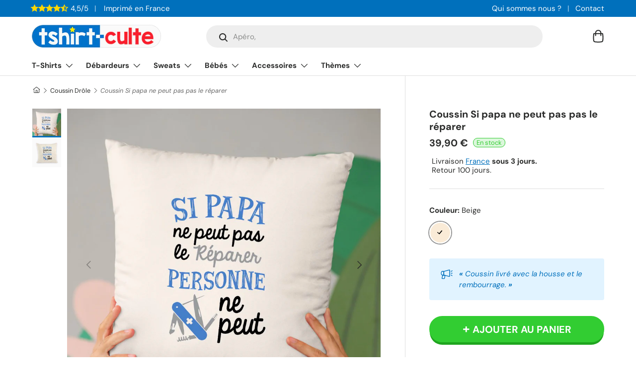

--- FILE ---
content_type: text/html; charset=utf-8
request_url: https://tshirt-culte.com/products/coussin-si-papa-ne-peut-pas-pas-le-reparer
body_size: 49416
content:
<!doctype html>
<html class="no-js" lang="fr" dir="ltr">
<head><meta charset="utf-8">
<meta name="viewport" content="width=device-width,initial-scale=1">
<title>Coussin Si papa ne peut pas pas le réparer | Idée cadeau original</title><link rel="canonical" href="https://tshirt-culte.com/products/coussin-si-papa-ne-peut-pas-pas-le-reparer"><link rel="icon" href="//tshirt-culte.com/cdn/shop/files/logo-rond-v2-petit.png?crop=center&height=48&v=1700937397&width=48" type="image/png">
  <link rel="apple-touch-icon" href="//tshirt-culte.com/cdn/shop/files/logo-rond-v2-petit.png?crop=center&height=180&v=1700937397&width=180"><meta name="description" content="Housse et coussin humoristique imprimé de la phrase drôle Si papa ne peut pas pas le réparer. Meilleure idée humour de cadeau original pour anniversaire, fête des pères et mères, pot de départ, Saint-Valentin, Noël. Accessoire rigolo avec message et logo marrant."><meta property="og:site_name" content="Tshirt-culte">
<meta property="og:url" content="https://tshirt-culte.com/products/coussin-si-papa-ne-peut-pas-pas-le-reparer"><meta property="og:title" content="Coussin Si papa ne peut pas pas le réparer | Idée cadeau original"><meta property="og:type" content="product">
<meta property="og:description" content="Housse et coussin humoristique imprimé de la phrase drôle Si papa ne peut pas pas le réparer. Meilleure idée humour de cadeau original pour anniversaire, fête des pères et mères, pot de départ, Saint-Valentin, Noël. Accessoire rigolo avec message et logo marrant."><meta property="og:image" content="http://tshirt-culte.com/cdn/shop/products/coussin-si-papa-ne-peut-pas-pas-le-reparer-beige-657327.jpg?crop=center&height=1200&v=1691433582&width=1200">
  <meta property="og:image:secure_url" content="https://tshirt-culte.com/cdn/shop/products/coussin-si-papa-ne-peut-pas-pas-le-reparer-beige-657327.jpg?crop=center&height=1200&v=1691433582&width=1200">
  <meta property="og:image:width" content="1333">
  <meta property="og:image:height" content="1333"><meta property="og:price:amount" content="39,90">
  <meta property="og:price:currency" content="EUR"><meta name="twitter:card" content="summary_large_image">
<meta name="twitter:title" content="Coussin Si papa ne peut pas pas le réparer | Idée cadeau original">
<meta name="twitter:description" content="Housse et coussin humoristique imprimé de la phrase drôle Si papa ne peut pas pas le réparer. Meilleure idée humour de cadeau original pour anniversaire, fête des pères et mères, pot de départ, Saint-Valentin, Noël. Accessoire rigolo avec message et logo marrant.">
<style data-shopify>
@font-face {
  font-family: "DM Sans";
  font-weight: 400;
  font-style: normal;
  font-display: swap;
  src: url("//tshirt-culte.com/cdn/fonts/dm_sans/dmsans_n4.ec80bd4dd7e1a334c969c265873491ae56018d72.woff2") format("woff2"),
       url("//tshirt-culte.com/cdn/fonts/dm_sans/dmsans_n4.87bdd914d8a61247b911147ae68e754d695c58a6.woff") format("woff");
}
@font-face {
  font-family: "DM Sans";
  font-weight: 700;
  font-style: normal;
  font-display: swap;
  src: url("//tshirt-culte.com/cdn/fonts/dm_sans/dmsans_n7.97e21d81502002291ea1de8aefb79170c6946ce5.woff2") format("woff2"),
       url("//tshirt-culte.com/cdn/fonts/dm_sans/dmsans_n7.af5c214f5116410ca1d53a2090665620e78e2e1b.woff") format("woff");
}
@font-face {
  font-family: "DM Sans";
  font-weight: 400;
  font-style: italic;
  font-display: swap;
  src: url("//tshirt-culte.com/cdn/fonts/dm_sans/dmsans_i4.b8fe05e69ee95d5a53155c346957d8cbf5081c1a.woff2") format("woff2"),
       url("//tshirt-culte.com/cdn/fonts/dm_sans/dmsans_i4.403fe28ee2ea63e142575c0aa47684d65f8c23a0.woff") format("woff");
}
@font-face {
  font-family: "DM Sans";
  font-weight: 700;
  font-style: italic;
  font-display: swap;
  src: url("//tshirt-culte.com/cdn/fonts/dm_sans/dmsans_i7.52b57f7d7342eb7255084623d98ab83fd96e7f9b.woff2") format("woff2"),
       url("//tshirt-culte.com/cdn/fonts/dm_sans/dmsans_i7.d5e14ef18a1d4a8ce78a4187580b4eb1759c2eda.woff") format("woff");
}
@font-face {
  font-family: "DM Sans";
  font-weight: 700;
  font-style: normal;
  font-display: swap;
  src: url("//tshirt-culte.com/cdn/fonts/dm_sans/dmsans_n7.97e21d81502002291ea1de8aefb79170c6946ce5.woff2") format("woff2"),
       url("//tshirt-culte.com/cdn/fonts/dm_sans/dmsans_n7.af5c214f5116410ca1d53a2090665620e78e2e1b.woff") format("woff");
}
@font-face {
  font-family: "DM Sans";
  font-weight: 700;
  font-style: normal;
  font-display: swap;
  src: url("//tshirt-culte.com/cdn/fonts/dm_sans/dmsans_n7.97e21d81502002291ea1de8aefb79170c6946ce5.woff2") format("woff2"),
       url("//tshirt-culte.com/cdn/fonts/dm_sans/dmsans_n7.af5c214f5116410ca1d53a2090665620e78e2e1b.woff") format("woff");
}
:root {
      --bg-color: 255 255 255 / 1.0;
      --bg-color-og: 255 255 255 / 1.0;
      --heading-color: 42 43 42;
      --text-color: 42 43 42;
      --text-color-og: 42 43 42;
      --scrollbar-color: 42 43 42;
      --link-color: 0 112 188;
      --link-color-og: 0 112 188;
      --star-color: 255 215 0;--swatch-border-color-default: 212 213 212;
        --swatch-border-color-active: 149 149 149;
        --swatch-card-size: 20px;
        --swatch-variant-picker-size: 44px;--color-scheme-1-bg: 245 245 245 / 1.0;
      --color-scheme-1-grad: linear-gradient(180deg, rgba(245, 245, 245, 1), rgba(245, 245, 245, 1) 100%);
      --color-scheme-1-heading: 42 43 42;
      --color-scheme-1-text: 42 43 42;
      --color-scheme-1-btn-bg: 42 43 42;
      --color-scheme-1-btn-text: 255 255 255;
      --color-scheme-1-btn-bg-hover: 82 83 82;--color-scheme-2-bg: 0 112 188 / 1.0;
      --color-scheme-2-grad: linear-gradient(225deg, rgba(0, 112, 188, 1) 8%, rgba(0, 112, 188, 1) 56%, rgba(0, 112, 188, 1) 90%);
      --color-scheme-2-heading: 255 255 255;
      --color-scheme-2-text: 255 255 255;
      --color-scheme-2-btn-bg: 255 255 255;
      --color-scheme-2-btn-text: 0 112 188;
      --color-scheme-2-btn-bg-hover: 229 241 248;--color-scheme-3-bg: 225 243 255 / 1.0;
      --color-scheme-3-grad: linear-gradient(46deg, rgba(225, 243, 255, 1) 8%, rgba(225, 243, 255, 1) 32%, rgba(225, 243, 255, 1) 90%);
      --color-scheme-3-heading: 0 112 188;
      --color-scheme-3-text: 0 112 188;
      --color-scheme-3-btn-bg: 0 112 188;
      --color-scheme-3-btn-text: 225 243 255;
      --color-scheme-3-btn-bg-hover: 36 141 211;

      --drawer-bg-color: 255 255 255 / 1.0;
      --drawer-text-color: 42 43 42;

      --panel-bg-color: 245 245 245 / 1.0;
      --panel-heading-color: 42 43 42;
      --panel-text-color: 42 43 42;

      --in-stock-text-color: 44 126 63;
      --low-stock-text-color: 210 134 26;
      --very-low-stock-text-color: 180 12 28;
      --no-stock-text-color: 119 119 119;

      --error-bg-color: 252 237 238;
      --error-text-color: 255 69 0;
      --success-bg-color: 232 246 234;
      --success-text-color: 50 205 50;
      --info-bg-color: 228 237 250;
      --info-text-color: 0 112 188;

      --heading-font-family: "DM Sans", sans-serif;
      --heading-font-style: normal;
      --heading-font-weight: 700;
      --heading-scale-start: 2;

      --navigation-font-family: "DM Sans", sans-serif;
      --navigation-font-style: normal;
      --navigation-font-weight: 700;--heading-text-transform: none;
--subheading-text-transform: none;
      --body-font-family: "DM Sans", sans-serif;
      --body-font-style: normal;
      --body-font-weight: 400;
      --body-font-size: 15;

      --section-gap: 32;
      --heading-gap: calc(8 * var(--space-unit));--heading-gap: calc(6 * var(--space-unit));--grid-column-gap: 20px;--btn-bg-color: 50 205 50;
      --btn-bg-hover-color: 93 216 93;
      --btn-text-color: 255 255 255;
      --btn-bg-color-og: 50 205 50;
      --btn-text-color-og: 255 255 255;
      --btn-alt-bg-color: 255 255 255;
      --btn-alt-bg-alpha: 1.0;
      --btn-alt-text-color: 42 43 42;
      --btn-border-width: 2px;
      --btn-padding-y: 12px;

      
      --btn-border-radius: 28px;
      

      --btn-lg-border-radius: 50%;
      --btn-icon-border-radius: 50%;
      --input-with-btn-inner-radius: var(--btn-border-radius);
      --btn-text-transform: uppercase;

      --input-bg-color: 255 255 255 / 1.0;
      --input-text-color: 42 43 42;
      --input-border-width: 2px;
      --input-border-radius: 26px;
      --textarea-border-radius: 12px;
      --input-border-radius: 28px;
      --input-lg-border-radius: 34px;
      --input-bg-color-diff-3: #f7f7f7;
      --input-bg-color-diff-6: #f0f0f0;

      --modal-border-radius: 10px;
      --modal-overlay-color: 0 0 0;
      --modal-overlay-opacity: 0.4;
      --drawer-border-radius: 10px;
      --overlay-border-radius: 0px;--custom-label-bg-color: 50 205 50;
      --custom-label-text-color: 255 255 255;--preorder-label-bg-color: 0 166 237;
      --preorder-label-text-color: 255 255 255;

      --page-width: 1290px;
      --gutter-sm: 20px;
      --gutter-md: 32px;
      --gutter-lg: 64px;

      --payment-terms-bg-color: #ffffff;

      --coll-card-bg-color: rgba(0,0,0,0);
      --coll-card-border-color: rgba(0,0,0,0);

      --reading-width: 48em;
    }

    @media (max-width: 769px) {
      :root {
        --reading-width: 36em;
      }
    }
  </style><link rel="stylesheet" href="//tshirt-culte.com/cdn/shop/t/10/assets/main.css?v=100615722609952259561700791528">
  <script src="//tshirt-culte.com/cdn/shop/t/10/assets/main.js?v=55248961337794439511694301108" defer="defer"></script><link rel="preload_tag" href="//tshirt-culte.com/cdn/fonts/dm_sans/dmsans_n4.ec80bd4dd7e1a334c969c265873491ae56018d72.woff2" as="font" type="font/woff2" crossorigin fetchpriority="high"><link rel="preload_tag" href="//tshirt-culte.com/cdn/fonts/dm_sans/dmsans_n7.97e21d81502002291ea1de8aefb79170c6946ce5.woff2" as="font" type="font/woff2" crossorigin fetchpriority="high"><link rel="stylesheet" href="//tshirt-culte.com/cdn/shop/t/10/assets/swatches.css?v=135018624730143510251694301921" media="print" onload="this.media='all'">
    <noscript><link rel="stylesheet" href="//tshirt-culte.com/cdn/shop/t/10/assets/swatches.css?v=135018624730143510251694301921"></noscript><script>window.performance && window.performance.mark && window.performance.mark('shopify.content_for_header.start');</script><meta name="google-site-verification" content="3wwgjSXFHKzDlCn_jDmU20X7rP42VS3ejI99sK7NKbc">
<meta id="shopify-digital-wallet" name="shopify-digital-wallet" content="/44331139234/digital_wallets/dialog">
<meta name="shopify-checkout-api-token" content="315859bb292e53fdea1dbb1fa6c8dc77">
<meta id="in-context-paypal-metadata" data-shop-id="44331139234" data-venmo-supported="false" data-environment="production" data-locale="fr_FR" data-paypal-v4="true" data-currency="EUR">
<link rel="alternate" type="application/json+oembed" href="https://tshirt-culte.com/products/coussin-si-papa-ne-peut-pas-pas-le-reparer.oembed">
<script async="async" src="/checkouts/internal/preloads.js?locale=fr-FR"></script>
<script id="apple-pay-shop-capabilities" type="application/json">{"shopId":44331139234,"countryCode":"FR","currencyCode":"EUR","merchantCapabilities":["supports3DS"],"merchantId":"gid:\/\/shopify\/Shop\/44331139234","merchantName":"Tshirt-culte","requiredBillingContactFields":["postalAddress","email"],"requiredShippingContactFields":["postalAddress","email"],"shippingType":"shipping","supportedNetworks":["visa","masterCard","amex","maestro"],"total":{"type":"pending","label":"Tshirt-culte","amount":"1.00"},"shopifyPaymentsEnabled":true,"supportsSubscriptions":true}</script>
<script id="shopify-features" type="application/json">{"accessToken":"315859bb292e53fdea1dbb1fa6c8dc77","betas":["rich-media-storefront-analytics"],"domain":"tshirt-culte.com","predictiveSearch":true,"shopId":44331139234,"locale":"fr"}</script>
<script>var Shopify = Shopify || {};
Shopify.shop = "tshirt-culte.myshopify.com";
Shopify.locale = "fr";
Shopify.currency = {"active":"EUR","rate":"1.0"};
Shopify.country = "FR";
Shopify.theme = {"name":"Enterprise","id":152899584331,"schema_name":"Enterprise","schema_version":"1.2.1","theme_store_id":1657,"role":"main"};
Shopify.theme.handle = "null";
Shopify.theme.style = {"id":null,"handle":null};
Shopify.cdnHost = "tshirt-culte.com/cdn";
Shopify.routes = Shopify.routes || {};
Shopify.routes.root = "/";</script>
<script type="module">!function(o){(o.Shopify=o.Shopify||{}).modules=!0}(window);</script>
<script>!function(o){function n(){var o=[];function n(){o.push(Array.prototype.slice.apply(arguments))}return n.q=o,n}var t=o.Shopify=o.Shopify||{};t.loadFeatures=n(),t.autoloadFeatures=n()}(window);</script>
<script id="shop-js-analytics" type="application/json">{"pageType":"product"}</script>
<script defer="defer" async type="module" src="//tshirt-culte.com/cdn/shopifycloud/shop-js/modules/v2/client.init-shop-cart-sync_BcDpqI9l.fr.esm.js"></script>
<script defer="defer" async type="module" src="//tshirt-culte.com/cdn/shopifycloud/shop-js/modules/v2/chunk.common_a1Rf5Dlz.esm.js"></script>
<script defer="defer" async type="module" src="//tshirt-culte.com/cdn/shopifycloud/shop-js/modules/v2/chunk.modal_Djra7sW9.esm.js"></script>
<script type="module">
  await import("//tshirt-culte.com/cdn/shopifycloud/shop-js/modules/v2/client.init-shop-cart-sync_BcDpqI9l.fr.esm.js");
await import("//tshirt-culte.com/cdn/shopifycloud/shop-js/modules/v2/chunk.common_a1Rf5Dlz.esm.js");
await import("//tshirt-culte.com/cdn/shopifycloud/shop-js/modules/v2/chunk.modal_Djra7sW9.esm.js");

  window.Shopify.SignInWithShop?.initShopCartSync?.({"fedCMEnabled":true,"windoidEnabled":true});

</script>
<script>(function() {
  var isLoaded = false;
  function asyncLoad() {
    if (isLoaded) return;
    isLoaded = true;
    var urls = ["https:\/\/static2.rapidsearch.dev\/resultpage.js?shop=tshirt-culte.myshopify.com"];
    for (var i = 0; i < urls.length; i++) {
      var s = document.createElement('script');
      s.type = 'text/javascript';
      s.async = true;
      s.src = urls[i];
      var x = document.getElementsByTagName('script')[0];
      x.parentNode.insertBefore(s, x);
    }
  };
  if(window.attachEvent) {
    window.attachEvent('onload', asyncLoad);
  } else {
    window.addEventListener('load', asyncLoad, false);
  }
})();</script>
<script id="__st">var __st={"a":44331139234,"offset":3600,"reqid":"eeab0550-5705-4d54-b186-f7abf2371aa5-1769180042","pageurl":"tshirt-culte.com\/products\/coussin-si-papa-ne-peut-pas-pas-le-reparer","u":"c040a7895d77","p":"product","rtyp":"product","rid":5831898103970};</script>
<script>window.ShopifyPaypalV4VisibilityTracking = true;</script>
<script id="captcha-bootstrap">!function(){'use strict';const t='contact',e='account',n='new_comment',o=[[t,t],['blogs',n],['comments',n],[t,'customer']],c=[[e,'customer_login'],[e,'guest_login'],[e,'recover_customer_password'],[e,'create_customer']],r=t=>t.map((([t,e])=>`form[action*='/${t}']:not([data-nocaptcha='true']) input[name='form_type'][value='${e}']`)).join(','),a=t=>()=>t?[...document.querySelectorAll(t)].map((t=>t.form)):[];function s(){const t=[...o],e=r(t);return a(e)}const i='password',u='form_key',d=['recaptcha-v3-token','g-recaptcha-response','h-captcha-response',i],f=()=>{try{return window.sessionStorage}catch{return}},m='__shopify_v',_=t=>t.elements[u];function p(t,e,n=!1){try{const o=window.sessionStorage,c=JSON.parse(o.getItem(e)),{data:r}=function(t){const{data:e,action:n}=t;return t[m]||n?{data:e,action:n}:{data:t,action:n}}(c);for(const[e,n]of Object.entries(r))t.elements[e]&&(t.elements[e].value=n);n&&o.removeItem(e)}catch(o){console.error('form repopulation failed',{error:o})}}const l='form_type',E='cptcha';function T(t){t.dataset[E]=!0}const w=window,h=w.document,L='Shopify',v='ce_forms',y='captcha';let A=!1;((t,e)=>{const n=(g='f06e6c50-85a8-45c8-87d0-21a2b65856fe',I='https://cdn.shopify.com/shopifycloud/storefront-forms-hcaptcha/ce_storefront_forms_captcha_hcaptcha.v1.5.2.iife.js',D={infoText:'Protégé par hCaptcha',privacyText:'Confidentialité',termsText:'Conditions'},(t,e,n)=>{const o=w[L][v],c=o.bindForm;if(c)return c(t,g,e,D).then(n);var r;o.q.push([[t,g,e,D],n]),r=I,A||(h.body.append(Object.assign(h.createElement('script'),{id:'captcha-provider',async:!0,src:r})),A=!0)});var g,I,D;w[L]=w[L]||{},w[L][v]=w[L][v]||{},w[L][v].q=[],w[L][y]=w[L][y]||{},w[L][y].protect=function(t,e){n(t,void 0,e),T(t)},Object.freeze(w[L][y]),function(t,e,n,w,h,L){const[v,y,A,g]=function(t,e,n){const i=e?o:[],u=t?c:[],d=[...i,...u],f=r(d),m=r(i),_=r(d.filter((([t,e])=>n.includes(e))));return[a(f),a(m),a(_),s()]}(w,h,L),I=t=>{const e=t.target;return e instanceof HTMLFormElement?e:e&&e.form},D=t=>v().includes(t);t.addEventListener('submit',(t=>{const e=I(t);if(!e)return;const n=D(e)&&!e.dataset.hcaptchaBound&&!e.dataset.recaptchaBound,o=_(e),c=g().includes(e)&&(!o||!o.value);(n||c)&&t.preventDefault(),c&&!n&&(function(t){try{if(!f())return;!function(t){const e=f();if(!e)return;const n=_(t);if(!n)return;const o=n.value;o&&e.removeItem(o)}(t);const e=Array.from(Array(32),(()=>Math.random().toString(36)[2])).join('');!function(t,e){_(t)||t.append(Object.assign(document.createElement('input'),{type:'hidden',name:u})),t.elements[u].value=e}(t,e),function(t,e){const n=f();if(!n)return;const o=[...t.querySelectorAll(`input[type='${i}']`)].map((({name:t})=>t)),c=[...d,...o],r={};for(const[a,s]of new FormData(t).entries())c.includes(a)||(r[a]=s);n.setItem(e,JSON.stringify({[m]:1,action:t.action,data:r}))}(t,e)}catch(e){console.error('failed to persist form',e)}}(e),e.submit())}));const S=(t,e)=>{t&&!t.dataset[E]&&(n(t,e.some((e=>e===t))),T(t))};for(const o of['focusin','change'])t.addEventListener(o,(t=>{const e=I(t);D(e)&&S(e,y())}));const B=e.get('form_key'),M=e.get(l),P=B&&M;t.addEventListener('DOMContentLoaded',(()=>{const t=y();if(P)for(const e of t)e.elements[l].value===M&&p(e,B);[...new Set([...A(),...v().filter((t=>'true'===t.dataset.shopifyCaptcha))])].forEach((e=>S(e,t)))}))}(h,new URLSearchParams(w.location.search),n,t,e,['guest_login'])})(!0,!0)}();</script>
<script integrity="sha256-4kQ18oKyAcykRKYeNunJcIwy7WH5gtpwJnB7kiuLZ1E=" data-source-attribution="shopify.loadfeatures" defer="defer" src="//tshirt-culte.com/cdn/shopifycloud/storefront/assets/storefront/load_feature-a0a9edcb.js" crossorigin="anonymous"></script>
<script data-source-attribution="shopify.dynamic_checkout.dynamic.init">var Shopify=Shopify||{};Shopify.PaymentButton=Shopify.PaymentButton||{isStorefrontPortableWallets:!0,init:function(){window.Shopify.PaymentButton.init=function(){};var t=document.createElement("script");t.src="https://tshirt-culte.com/cdn/shopifycloud/portable-wallets/latest/portable-wallets.fr.js",t.type="module",document.head.appendChild(t)}};
</script>
<script data-source-attribution="shopify.dynamic_checkout.buyer_consent">
  function portableWalletsHideBuyerConsent(e){var t=document.getElementById("shopify-buyer-consent"),n=document.getElementById("shopify-subscription-policy-button");t&&n&&(t.classList.add("hidden"),t.setAttribute("aria-hidden","true"),n.removeEventListener("click",e))}function portableWalletsShowBuyerConsent(e){var t=document.getElementById("shopify-buyer-consent"),n=document.getElementById("shopify-subscription-policy-button");t&&n&&(t.classList.remove("hidden"),t.removeAttribute("aria-hidden"),n.addEventListener("click",e))}window.Shopify?.PaymentButton&&(window.Shopify.PaymentButton.hideBuyerConsent=portableWalletsHideBuyerConsent,window.Shopify.PaymentButton.showBuyerConsent=portableWalletsShowBuyerConsent);
</script>
<script data-source-attribution="shopify.dynamic_checkout.cart.bootstrap">document.addEventListener("DOMContentLoaded",(function(){function t(){return document.querySelector("shopify-accelerated-checkout-cart, shopify-accelerated-checkout")}if(t())Shopify.PaymentButton.init();else{new MutationObserver((function(e,n){t()&&(Shopify.PaymentButton.init(),n.disconnect())})).observe(document.body,{childList:!0,subtree:!0})}}));
</script>
<link id="shopify-accelerated-checkout-styles" rel="stylesheet" media="screen" href="https://tshirt-culte.com/cdn/shopifycloud/portable-wallets/latest/accelerated-checkout-backwards-compat.css" crossorigin="anonymous">
<style id="shopify-accelerated-checkout-cart">
        #shopify-buyer-consent {
  margin-top: 1em;
  display: inline-block;
  width: 100%;
}

#shopify-buyer-consent.hidden {
  display: none;
}

#shopify-subscription-policy-button {
  background: none;
  border: none;
  padding: 0;
  text-decoration: underline;
  font-size: inherit;
  cursor: pointer;
}

#shopify-subscription-policy-button::before {
  box-shadow: none;
}

      </style>
<script id="sections-script" data-sections="header,footer" defer="defer" src="//tshirt-culte.com/cdn/shop/t/10/compiled_assets/scripts.js?v=18958"></script>
<script>window.performance && window.performance.mark && window.performance.mark('shopify.content_for_header.end');</script>


  <script>document.documentElement.className = document.documentElement.className.replace('no-js', 'js');</script><!-- CC Custom Head Start --><!-- CC Custom Head End -->


  <script type="text/javascript">
    window.RapidSearchAdmin = false;
  </script>


<link href="https://monorail-edge.shopifysvc.com" rel="dns-prefetch">
<script>(function(){if ("sendBeacon" in navigator && "performance" in window) {try {var session_token_from_headers = performance.getEntriesByType('navigation')[0].serverTiming.find(x => x.name == '_s').description;} catch {var session_token_from_headers = undefined;}var session_cookie_matches = document.cookie.match(/_shopify_s=([^;]*)/);var session_token_from_cookie = session_cookie_matches && session_cookie_matches.length === 2 ? session_cookie_matches[1] : "";var session_token = session_token_from_headers || session_token_from_cookie || "";function handle_abandonment_event(e) {var entries = performance.getEntries().filter(function(entry) {return /monorail-edge.shopifysvc.com/.test(entry.name);});if (!window.abandonment_tracked && entries.length === 0) {window.abandonment_tracked = true;var currentMs = Date.now();var navigation_start = performance.timing.navigationStart;var payload = {shop_id: 44331139234,url: window.location.href,navigation_start,duration: currentMs - navigation_start,session_token,page_type: "product"};window.navigator.sendBeacon("https://monorail-edge.shopifysvc.com/v1/produce", JSON.stringify({schema_id: "online_store_buyer_site_abandonment/1.1",payload: payload,metadata: {event_created_at_ms: currentMs,event_sent_at_ms: currentMs}}));}}window.addEventListener('pagehide', handle_abandonment_event);}}());</script>
<script id="web-pixels-manager-setup">(function e(e,d,r,n,o){if(void 0===o&&(o={}),!Boolean(null===(a=null===(i=window.Shopify)||void 0===i?void 0:i.analytics)||void 0===a?void 0:a.replayQueue)){var i,a;window.Shopify=window.Shopify||{};var t=window.Shopify;t.analytics=t.analytics||{};var s=t.analytics;s.replayQueue=[],s.publish=function(e,d,r){return s.replayQueue.push([e,d,r]),!0};try{self.performance.mark("wpm:start")}catch(e){}var l=function(){var e={modern:/Edge?\/(1{2}[4-9]|1[2-9]\d|[2-9]\d{2}|\d{4,})\.\d+(\.\d+|)|Firefox\/(1{2}[4-9]|1[2-9]\d|[2-9]\d{2}|\d{4,})\.\d+(\.\d+|)|Chrom(ium|e)\/(9{2}|\d{3,})\.\d+(\.\d+|)|(Maci|X1{2}).+ Version\/(15\.\d+|(1[6-9]|[2-9]\d|\d{3,})\.\d+)([,.]\d+|)( \(\w+\)|)( Mobile\/\w+|) Safari\/|Chrome.+OPR\/(9{2}|\d{3,})\.\d+\.\d+|(CPU[ +]OS|iPhone[ +]OS|CPU[ +]iPhone|CPU IPhone OS|CPU iPad OS)[ +]+(15[._]\d+|(1[6-9]|[2-9]\d|\d{3,})[._]\d+)([._]\d+|)|Android:?[ /-](13[3-9]|1[4-9]\d|[2-9]\d{2}|\d{4,})(\.\d+|)(\.\d+|)|Android.+Firefox\/(13[5-9]|1[4-9]\d|[2-9]\d{2}|\d{4,})\.\d+(\.\d+|)|Android.+Chrom(ium|e)\/(13[3-9]|1[4-9]\d|[2-9]\d{2}|\d{4,})\.\d+(\.\d+|)|SamsungBrowser\/([2-9]\d|\d{3,})\.\d+/,legacy:/Edge?\/(1[6-9]|[2-9]\d|\d{3,})\.\d+(\.\d+|)|Firefox\/(5[4-9]|[6-9]\d|\d{3,})\.\d+(\.\d+|)|Chrom(ium|e)\/(5[1-9]|[6-9]\d|\d{3,})\.\d+(\.\d+|)([\d.]+$|.*Safari\/(?![\d.]+ Edge\/[\d.]+$))|(Maci|X1{2}).+ Version\/(10\.\d+|(1[1-9]|[2-9]\d|\d{3,})\.\d+)([,.]\d+|)( \(\w+\)|)( Mobile\/\w+|) Safari\/|Chrome.+OPR\/(3[89]|[4-9]\d|\d{3,})\.\d+\.\d+|(CPU[ +]OS|iPhone[ +]OS|CPU[ +]iPhone|CPU IPhone OS|CPU iPad OS)[ +]+(10[._]\d+|(1[1-9]|[2-9]\d|\d{3,})[._]\d+)([._]\d+|)|Android:?[ /-](13[3-9]|1[4-9]\d|[2-9]\d{2}|\d{4,})(\.\d+|)(\.\d+|)|Mobile Safari.+OPR\/([89]\d|\d{3,})\.\d+\.\d+|Android.+Firefox\/(13[5-9]|1[4-9]\d|[2-9]\d{2}|\d{4,})\.\d+(\.\d+|)|Android.+Chrom(ium|e)\/(13[3-9]|1[4-9]\d|[2-9]\d{2}|\d{4,})\.\d+(\.\d+|)|Android.+(UC? ?Browser|UCWEB|U3)[ /]?(15\.([5-9]|\d{2,})|(1[6-9]|[2-9]\d|\d{3,})\.\d+)\.\d+|SamsungBrowser\/(5\.\d+|([6-9]|\d{2,})\.\d+)|Android.+MQ{2}Browser\/(14(\.(9|\d{2,})|)|(1[5-9]|[2-9]\d|\d{3,})(\.\d+|))(\.\d+|)|K[Aa][Ii]OS\/(3\.\d+|([4-9]|\d{2,})\.\d+)(\.\d+|)/},d=e.modern,r=e.legacy,n=navigator.userAgent;return n.match(d)?"modern":n.match(r)?"legacy":"unknown"}(),u="modern"===l?"modern":"legacy",c=(null!=n?n:{modern:"",legacy:""})[u],f=function(e){return[e.baseUrl,"/wpm","/b",e.hashVersion,"modern"===e.buildTarget?"m":"l",".js"].join("")}({baseUrl:d,hashVersion:r,buildTarget:u}),m=function(e){var d=e.version,r=e.bundleTarget,n=e.surface,o=e.pageUrl,i=e.monorailEndpoint;return{emit:function(e){var a=e.status,t=e.errorMsg,s=(new Date).getTime(),l=JSON.stringify({metadata:{event_sent_at_ms:s},events:[{schema_id:"web_pixels_manager_load/3.1",payload:{version:d,bundle_target:r,page_url:o,status:a,surface:n,error_msg:t},metadata:{event_created_at_ms:s}}]});if(!i)return console&&console.warn&&console.warn("[Web Pixels Manager] No Monorail endpoint provided, skipping logging."),!1;try{return self.navigator.sendBeacon.bind(self.navigator)(i,l)}catch(e){}var u=new XMLHttpRequest;try{return u.open("POST",i,!0),u.setRequestHeader("Content-Type","text/plain"),u.send(l),!0}catch(e){return console&&console.warn&&console.warn("[Web Pixels Manager] Got an unhandled error while logging to Monorail."),!1}}}}({version:r,bundleTarget:l,surface:e.surface,pageUrl:self.location.href,monorailEndpoint:e.monorailEndpoint});try{o.browserTarget=l,function(e){var d=e.src,r=e.async,n=void 0===r||r,o=e.onload,i=e.onerror,a=e.sri,t=e.scriptDataAttributes,s=void 0===t?{}:t,l=document.createElement("script"),u=document.querySelector("head"),c=document.querySelector("body");if(l.async=n,l.src=d,a&&(l.integrity=a,l.crossOrigin="anonymous"),s)for(var f in s)if(Object.prototype.hasOwnProperty.call(s,f))try{l.dataset[f]=s[f]}catch(e){}if(o&&l.addEventListener("load",o),i&&l.addEventListener("error",i),u)u.appendChild(l);else{if(!c)throw new Error("Did not find a head or body element to append the script");c.appendChild(l)}}({src:f,async:!0,onload:function(){if(!function(){var e,d;return Boolean(null===(d=null===(e=window.Shopify)||void 0===e?void 0:e.analytics)||void 0===d?void 0:d.initialized)}()){var d=window.webPixelsManager.init(e)||void 0;if(d){var r=window.Shopify.analytics;r.replayQueue.forEach((function(e){var r=e[0],n=e[1],o=e[2];d.publishCustomEvent(r,n,o)})),r.replayQueue=[],r.publish=d.publishCustomEvent,r.visitor=d.visitor,r.initialized=!0}}},onerror:function(){return m.emit({status:"failed",errorMsg:"".concat(f," has failed to load")})},sri:function(e){var d=/^sha384-[A-Za-z0-9+/=]+$/;return"string"==typeof e&&d.test(e)}(c)?c:"",scriptDataAttributes:o}),m.emit({status:"loading"})}catch(e){m.emit({status:"failed",errorMsg:(null==e?void 0:e.message)||"Unknown error"})}}})({shopId: 44331139234,storefrontBaseUrl: "https://tshirt-culte.com",extensionsBaseUrl: "https://extensions.shopifycdn.com/cdn/shopifycloud/web-pixels-manager",monorailEndpoint: "https://monorail-edge.shopifysvc.com/unstable/produce_batch",surface: "storefront-renderer",enabledBetaFlags: ["2dca8a86"],webPixelsConfigList: [{"id":"2485190987","configuration":"{\"tagID\":\"2613027665600\"}","eventPayloadVersion":"v1","runtimeContext":"STRICT","scriptVersion":"18031546ee651571ed29edbe71a3550b","type":"APP","apiClientId":3009811,"privacyPurposes":["ANALYTICS","MARKETING","SALE_OF_DATA"],"dataSharingAdjustments":{"protectedCustomerApprovalScopes":["read_customer_address","read_customer_email","read_customer_name","read_customer_personal_data","read_customer_phone"]}},{"id":"2020606283","configuration":"{\"storeId\":\"tshirt-culte.myshopify.com\"}","eventPayloadVersion":"v1","runtimeContext":"STRICT","scriptVersion":"e7ff4835c2df0be089f361b898b8b040","type":"APP","apiClientId":3440817,"privacyPurposes":["ANALYTICS"],"dataSharingAdjustments":{"protectedCustomerApprovalScopes":["read_customer_personal_data"]}},{"id":"1017053515","configuration":"{\"config\":\"{\\\"google_tag_ids\\\":[\\\"G-HMPJ7YL9JH\\\",\\\"GT-PL3KD53\\\",\\\"AW-945646913\\\"],\\\"target_country\\\":\\\"FR\\\",\\\"gtag_events\\\":[{\\\"type\\\":\\\"search\\\",\\\"action_label\\\":\\\"G-HMPJ7YL9JH\\\"},{\\\"type\\\":\\\"begin_checkout\\\",\\\"action_label\\\":\\\"G-HMPJ7YL9JH\\\"},{\\\"type\\\":\\\"view_item\\\",\\\"action_label\\\":[\\\"G-HMPJ7YL9JH\\\",\\\"MC-WDCEQ69K5T\\\"]},{\\\"type\\\":\\\"purchase\\\",\\\"action_label\\\":[\\\"G-HMPJ7YL9JH\\\",\\\"MC-WDCEQ69K5T\\\",\\\"AW-945646913\\\/jjkQCJnT3vkCEMHa9cID\\\"]},{\\\"type\\\":\\\"page_view\\\",\\\"action_label\\\":[\\\"G-HMPJ7YL9JH\\\",\\\"MC-WDCEQ69K5T\\\"]},{\\\"type\\\":\\\"add_payment_info\\\",\\\"action_label\\\":\\\"G-HMPJ7YL9JH\\\"},{\\\"type\\\":\\\"add_to_cart\\\",\\\"action_label\\\":\\\"G-HMPJ7YL9JH\\\"}],\\\"enable_monitoring_mode\\\":false}\"}","eventPayloadVersion":"v1","runtimeContext":"OPEN","scriptVersion":"b2a88bafab3e21179ed38636efcd8a93","type":"APP","apiClientId":1780363,"privacyPurposes":[],"dataSharingAdjustments":{"protectedCustomerApprovalScopes":["read_customer_address","read_customer_email","read_customer_name","read_customer_personal_data","read_customer_phone"]}},{"id":"shopify-app-pixel","configuration":"{}","eventPayloadVersion":"v1","runtimeContext":"STRICT","scriptVersion":"0450","apiClientId":"shopify-pixel","type":"APP","privacyPurposes":["ANALYTICS","MARKETING"]},{"id":"shopify-custom-pixel","eventPayloadVersion":"v1","runtimeContext":"LAX","scriptVersion":"0450","apiClientId":"shopify-pixel","type":"CUSTOM","privacyPurposes":["ANALYTICS","MARKETING"]}],isMerchantRequest: false,initData: {"shop":{"name":"Tshirt-culte","paymentSettings":{"currencyCode":"EUR"},"myshopifyDomain":"tshirt-culte.myshopify.com","countryCode":"FR","storefrontUrl":"https:\/\/tshirt-culte.com"},"customer":null,"cart":null,"checkout":null,"productVariants":[{"price":{"amount":39.9,"currencyCode":"EUR"},"product":{"title":"Coussin Si papa ne peut pas pas le réparer","vendor":"Tshirt-culte","id":"5831898103970","untranslatedTitle":"Coussin Si papa ne peut pas pas le réparer","url":"\/products\/coussin-si-papa-ne-peut-pas-pas-le-reparer","type":"Coussin"},"id":"36634249199778","image":{"src":"\/\/tshirt-culte.com\/cdn\/shop\/products\/coussin-si-papa-ne-peut-pas-pas-le-reparer-beige-657327.jpg?v=1691433582"},"sku":"TPO-COU-HOU-40","title":"Unique \/ Beige","untranslatedTitle":"Unique \/ Beige"}],"purchasingCompany":null},},"https://tshirt-culte.com/cdn","fcfee988w5aeb613cpc8e4bc33m6693e112",{"modern":"","legacy":""},{"shopId":"44331139234","storefrontBaseUrl":"https:\/\/tshirt-culte.com","extensionBaseUrl":"https:\/\/extensions.shopifycdn.com\/cdn\/shopifycloud\/web-pixels-manager","surface":"storefront-renderer","enabledBetaFlags":"[\"2dca8a86\"]","isMerchantRequest":"false","hashVersion":"fcfee988w5aeb613cpc8e4bc33m6693e112","publish":"custom","events":"[[\"page_viewed\",{}],[\"product_viewed\",{\"productVariant\":{\"price\":{\"amount\":39.9,\"currencyCode\":\"EUR\"},\"product\":{\"title\":\"Coussin Si papa ne peut pas pas le réparer\",\"vendor\":\"Tshirt-culte\",\"id\":\"5831898103970\",\"untranslatedTitle\":\"Coussin Si papa ne peut pas pas le réparer\",\"url\":\"\/products\/coussin-si-papa-ne-peut-pas-pas-le-reparer\",\"type\":\"Coussin\"},\"id\":\"36634249199778\",\"image\":{\"src\":\"\/\/tshirt-culte.com\/cdn\/shop\/products\/coussin-si-papa-ne-peut-pas-pas-le-reparer-beige-657327.jpg?v=1691433582\"},\"sku\":\"TPO-COU-HOU-40\",\"title\":\"Unique \/ Beige\",\"untranslatedTitle\":\"Unique \/ Beige\"}}]]"});</script><script>
  window.ShopifyAnalytics = window.ShopifyAnalytics || {};
  window.ShopifyAnalytics.meta = window.ShopifyAnalytics.meta || {};
  window.ShopifyAnalytics.meta.currency = 'EUR';
  var meta = {"product":{"id":5831898103970,"gid":"gid:\/\/shopify\/Product\/5831898103970","vendor":"Tshirt-culte","type":"Coussin","handle":"coussin-si-papa-ne-peut-pas-pas-le-reparer","variants":[{"id":36634249199778,"price":3990,"name":"Coussin Si papa ne peut pas pas le réparer - Unique \/ Beige","public_title":"Unique \/ Beige","sku":"TPO-COU-HOU-40"}],"remote":false},"page":{"pageType":"product","resourceType":"product","resourceId":5831898103970,"requestId":"eeab0550-5705-4d54-b186-f7abf2371aa5-1769180042"}};
  for (var attr in meta) {
    window.ShopifyAnalytics.meta[attr] = meta[attr];
  }
</script>
<script class="analytics">
  (function () {
    var customDocumentWrite = function(content) {
      var jquery = null;

      if (window.jQuery) {
        jquery = window.jQuery;
      } else if (window.Checkout && window.Checkout.$) {
        jquery = window.Checkout.$;
      }

      if (jquery) {
        jquery('body').append(content);
      }
    };

    var hasLoggedConversion = function(token) {
      if (token) {
        return document.cookie.indexOf('loggedConversion=' + token) !== -1;
      }
      return false;
    }

    var setCookieIfConversion = function(token) {
      if (token) {
        var twoMonthsFromNow = new Date(Date.now());
        twoMonthsFromNow.setMonth(twoMonthsFromNow.getMonth() + 2);

        document.cookie = 'loggedConversion=' + token + '; expires=' + twoMonthsFromNow;
      }
    }

    var trekkie = window.ShopifyAnalytics.lib = window.trekkie = window.trekkie || [];
    if (trekkie.integrations) {
      return;
    }
    trekkie.methods = [
      'identify',
      'page',
      'ready',
      'track',
      'trackForm',
      'trackLink'
    ];
    trekkie.factory = function(method) {
      return function() {
        var args = Array.prototype.slice.call(arguments);
        args.unshift(method);
        trekkie.push(args);
        return trekkie;
      };
    };
    for (var i = 0; i < trekkie.methods.length; i++) {
      var key = trekkie.methods[i];
      trekkie[key] = trekkie.factory(key);
    }
    trekkie.load = function(config) {
      trekkie.config = config || {};
      trekkie.config.initialDocumentCookie = document.cookie;
      var first = document.getElementsByTagName('script')[0];
      var script = document.createElement('script');
      script.type = 'text/javascript';
      script.onerror = function(e) {
        var scriptFallback = document.createElement('script');
        scriptFallback.type = 'text/javascript';
        scriptFallback.onerror = function(error) {
                var Monorail = {
      produce: function produce(monorailDomain, schemaId, payload) {
        var currentMs = new Date().getTime();
        var event = {
          schema_id: schemaId,
          payload: payload,
          metadata: {
            event_created_at_ms: currentMs,
            event_sent_at_ms: currentMs
          }
        };
        return Monorail.sendRequest("https://" + monorailDomain + "/v1/produce", JSON.stringify(event));
      },
      sendRequest: function sendRequest(endpointUrl, payload) {
        // Try the sendBeacon API
        if (window && window.navigator && typeof window.navigator.sendBeacon === 'function' && typeof window.Blob === 'function' && !Monorail.isIos12()) {
          var blobData = new window.Blob([payload], {
            type: 'text/plain'
          });

          if (window.navigator.sendBeacon(endpointUrl, blobData)) {
            return true;
          } // sendBeacon was not successful

        } // XHR beacon

        var xhr = new XMLHttpRequest();

        try {
          xhr.open('POST', endpointUrl);
          xhr.setRequestHeader('Content-Type', 'text/plain');
          xhr.send(payload);
        } catch (e) {
          console.log(e);
        }

        return false;
      },
      isIos12: function isIos12() {
        return window.navigator.userAgent.lastIndexOf('iPhone; CPU iPhone OS 12_') !== -1 || window.navigator.userAgent.lastIndexOf('iPad; CPU OS 12_') !== -1;
      }
    };
    Monorail.produce('monorail-edge.shopifysvc.com',
      'trekkie_storefront_load_errors/1.1',
      {shop_id: 44331139234,
      theme_id: 152899584331,
      app_name: "storefront",
      context_url: window.location.href,
      source_url: "//tshirt-culte.com/cdn/s/trekkie.storefront.8d95595f799fbf7e1d32231b9a28fd43b70c67d3.min.js"});

        };
        scriptFallback.async = true;
        scriptFallback.src = '//tshirt-culte.com/cdn/s/trekkie.storefront.8d95595f799fbf7e1d32231b9a28fd43b70c67d3.min.js';
        first.parentNode.insertBefore(scriptFallback, first);
      };
      script.async = true;
      script.src = '//tshirt-culte.com/cdn/s/trekkie.storefront.8d95595f799fbf7e1d32231b9a28fd43b70c67d3.min.js';
      first.parentNode.insertBefore(script, first);
    };
    trekkie.load(
      {"Trekkie":{"appName":"storefront","development":false,"defaultAttributes":{"shopId":44331139234,"isMerchantRequest":null,"themeId":152899584331,"themeCityHash":"9587196341327761021","contentLanguage":"fr","currency":"EUR","eventMetadataId":"31e8cc27-a309-4d7f-ab78-aa9e02e9b5de"},"isServerSideCookieWritingEnabled":true,"monorailRegion":"shop_domain","enabledBetaFlags":["65f19447"]},"Session Attribution":{},"S2S":{"facebookCapiEnabled":false,"source":"trekkie-storefront-renderer","apiClientId":580111}}
    );

    var loaded = false;
    trekkie.ready(function() {
      if (loaded) return;
      loaded = true;

      window.ShopifyAnalytics.lib = window.trekkie;

      var originalDocumentWrite = document.write;
      document.write = customDocumentWrite;
      try { window.ShopifyAnalytics.merchantGoogleAnalytics.call(this); } catch(error) {};
      document.write = originalDocumentWrite;

      window.ShopifyAnalytics.lib.page(null,{"pageType":"product","resourceType":"product","resourceId":5831898103970,"requestId":"eeab0550-5705-4d54-b186-f7abf2371aa5-1769180042","shopifyEmitted":true});

      var match = window.location.pathname.match(/checkouts\/(.+)\/(thank_you|post_purchase)/)
      var token = match? match[1]: undefined;
      if (!hasLoggedConversion(token)) {
        setCookieIfConversion(token);
        window.ShopifyAnalytics.lib.track("Viewed Product",{"currency":"EUR","variantId":36634249199778,"productId":5831898103970,"productGid":"gid:\/\/shopify\/Product\/5831898103970","name":"Coussin Si papa ne peut pas pas le réparer - Unique \/ Beige","price":"39.90","sku":"TPO-COU-HOU-40","brand":"Tshirt-culte","variant":"Unique \/ Beige","category":"Coussin","nonInteraction":true,"remote":false},undefined,undefined,{"shopifyEmitted":true});
      window.ShopifyAnalytics.lib.track("monorail:\/\/trekkie_storefront_viewed_product\/1.1",{"currency":"EUR","variantId":36634249199778,"productId":5831898103970,"productGid":"gid:\/\/shopify\/Product\/5831898103970","name":"Coussin Si papa ne peut pas pas le réparer - Unique \/ Beige","price":"39.90","sku":"TPO-COU-HOU-40","brand":"Tshirt-culte","variant":"Unique \/ Beige","category":"Coussin","nonInteraction":true,"remote":false,"referer":"https:\/\/tshirt-culte.com\/products\/coussin-si-papa-ne-peut-pas-pas-le-reparer"});
      }
    });


        var eventsListenerScript = document.createElement('script');
        eventsListenerScript.async = true;
        eventsListenerScript.src = "//tshirt-culte.com/cdn/shopifycloud/storefront/assets/shop_events_listener-3da45d37.js";
        document.getElementsByTagName('head')[0].appendChild(eventsListenerScript);

})();</script>
<script
  defer
  src="https://tshirt-culte.com/cdn/shopifycloud/perf-kit/shopify-perf-kit-3.0.4.min.js"
  data-application="storefront-renderer"
  data-shop-id="44331139234"
  data-render-region="gcp-us-east1"
  data-page-type="product"
  data-theme-instance-id="152899584331"
  data-theme-name="Enterprise"
  data-theme-version="1.2.1"
  data-monorail-region="shop_domain"
  data-resource-timing-sampling-rate="10"
  data-shs="true"
  data-shs-beacon="true"
  data-shs-export-with-fetch="true"
  data-shs-logs-sample-rate="1"
  data-shs-beacon-endpoint="https://tshirt-culte.com/api/collect"
></script>
</head>

<body data-id="Coussin Si papa ne peut pas pas le réparer | Idée cadeau original">
  <a class="skip-link btn btn--primary visually-hidden" href="#main-content">Aller au contenu</a><!-- BEGIN sections: header-group -->
<div id="shopify-section-sections--19643739046219__announcement" class="shopify-section shopify-section-group-header-group cc-announcement">
<link href="//tshirt-culte.com/cdn/shop/t/10/assets/announcement.css?v=183189624693303244331699217144" rel="stylesheet" type="text/css" media="all" />
  <script src="//tshirt-culte.com/cdn/shop/t/10/assets/announcement.js?v=104149175048479582391694301107" defer="defer"></script><style data-shopify>.announcement {
      --announcement-text-color: 255 255 255;
      background-color: #0070bc;
    }</style><announcement-bar class="announcement block text-body-medium" data-slide-delay="6000">
    <div class="container">
      <div class="flex">
        <div class="announcement__col--left"><div class="announcement__text flex items-center m-0" >
              <!--<div class="rte"><p><strong>★★★★☆</strong> 4,5/5 - Imprimé en France</p></div>-->
              <div class="rte"><a href="/pages/commentaire" style="text-decoration:none;"><svg width="20" height="20" viewBox="0 0 24 24"><path fill="gold" d="m12 18.26l-7.053 3.948l1.575-7.928L.588 8.792l8.027-.952L12 .5l3.385 7.34l8.027.952l-5.934 5.488l1.575 7.928L12 18.26Z"/></svg>
<svg width="20" height="20" viewBox="0 0 24 24"><path fill="gold" d="m12 18.26l-7.053 3.948l1.575-7.928L.588 8.792l8.027-.952L12 .5l3.385 7.34l8.027.952l-5.934 5.488l1.575 7.928L12 18.26Z"/></svg>
<svg width="20" height="20" viewBox="0 0 24 24"><path fill="gold" d="m12 18.26l-7.053 3.948l1.575-7.928L.588 8.792l8.027-.952L12 .5l3.385 7.34l8.027.952l-5.934 5.488l1.575 7.928L12 18.26Z"/></svg>
<svg width="20" height="20" viewBox="0 0 24 24"><path fill="gold" d="m12 18.26l-7.053 3.948l1.575-7.928L.588 8.792l8.027-.952L12 .5l3.385 7.34l8.027.952l-5.934 5.488l1.575 7.928L12 18.26Z"/></svg>
<svg width="20" height="20" viewBox="0 0 24 24"><path fill="gold" d="m12 15.968l4.247 2.377l-.948-4.773l3.573-3.305l-4.833-.573l-2.038-4.419v10.693Zm0 2.292l-7.053 3.948l1.575-7.928L.588 8.792l8.027-.952L12 .5l3.385 7.34l8.027.952l-5.934 5.488l1.575 7.928L12 18.26Z"/></svg>
<span class="first">4,5/5</span></a><span>Imprimé en France</span></div>
            </div></div>

        
          <div class="announcement__col--right hidden md:flex md:items-center"><a href="/pages/qui-sommes-nous" class="js-announcement-link">Qui sommes nous ?</a><a href="/pages/contact" class="js-announcement-link no-spacer">Contact</a></div></div>
    </div>
  </announcement-bar>
</div><div id="shopify-section-sections--19643739046219__header" class="shopify-section shopify-section-group-header-group cc-header">
<style data-shopify>.header {
  --bg-color: 255 255 255 / 1.0;
  --text-color: 42 43 42;
  --nav-bg-color: 255 255 255;
  --nav-text-color: 42 43 42;
  --nav-child-bg-color:  255 255 255;
  --nav-child-text-color: 42 43 42;
  --header-accent-color: 0 112 188;
  
  
  }</style><store-header class="header bg-theme-bg text-theme-text has-motion"data-is-sticky="true"style="--header-transition-speed: 300ms">
  <header class="header__grid container flex flex-wrap items-center">
    <div class="logo flex js-closes-menu"><a class="logo__link inline-block" href="/"><span class="flex" style="max-width: 260px;">
              <img srcset="//tshirt-culte.com/cdn/shop/files/logo-horizontal-corner-v2.png?v=1668742004&width=260, //tshirt-culte.com/cdn/shop/files/logo-horizontal-corner-v2.png?v=1668742004&width=520 2x" src="//tshirt-culte.com/cdn/shop/files/logo-horizontal-corner-v2.png?v=1668742004&width=520"
           style="object-position: 50.0% 50.0%" loading="eager"
           width="520"
           height="92"
           alt="logo horizontal Tshirt-culte.com">
            </span></a></div><div class="header__search js-closes-menu">
        <form class="search relative" role="search" action="/search" method="get">
    <label class="label visually-hidden" for="header-search">Recherche</label>
    <script src="//tshirt-culte.com/cdn/shop/t/10/assets/search-form.js?v=172508554731921826481694301108" defer="defer"></script>
    <search-form class="search__form block">
      <input type="hidden" name="type" value="product,">
      <input type="hidden" name="options[prefix]" value="last">
      <input type="search"
             class="search__input w-full input js-search-input"
             id="header-search"
             name="q"
             placeholder="Apéro, Motard, Papa..."
             
               data-placeholder-one="Apéro, Motard, Papa..."
             
             
               data-placeholder-two="J&#39;peux pas j&#39;ai poney"
             
             
               data-placeholder-three="Anniversaire"
             
             data-placeholder-prompts-mob="false"
             
               data-typing-speed="100"
               data-deleting-speed="60"
               data-delay-after-deleting="500"
               data-delay-before-first-delete="2000"
               data-delay-after-word-typed="2400"
             
             >
      <button type="button" class="search__reset text-current vertical-center absolute focus-inset js-search-reset" hidden>
        <span class="visually-hidden">Réinitialiser</span>
        <svg width="24" height="24" viewBox="0 0 24 24" stroke="currentColor" stroke-width="1.5" fill="none" fill-rule="evenodd" stroke-linejoin="round" aria-hidden="true" focusable="false" role="presentation" class="icon"><path d="M5 19 19 5M5 5l14 14"/></svg>
      </button>
      <button class="search__submit text-current absolute focus-inset start"><span class="visually-hidden">Rechercher</span><svg xmlns="http://www.w3.org/2000/svg" width="21" height="23" viewBox="0 0 512 512" fill="currentColor" aria-hidden="true" focusable="false" role="presentation" class="icon"><path fill="currentColor" d="M456.69 421.39L362.6 327.3a173.81 173.81 0 0 0 34.84-104.58C397.44 126.38 319.06 48 222.72 48S48 126.38 48 222.72s78.38 174.72 174.72 174.72A173.81 173.81 0 0 0 327.3 362.6l94.09 94.09a25 25 0 0 0 35.3-35.3ZM97.92 222.72a124.8 124.8 0 1 1 124.8 124.8a124.95 124.95 0 0 1-124.8-124.8Z"/></svg>

</button></search-form></form>
  <div class="overlay fixed top-0 right-0 bottom-0 left-0 js-search-overlay"></div>
      </div><div class="header__icons flex justify-end mis-auto js-closes-menu"><a class="header__icon relative text-current" id="cart-icon" href="/cart"><svg xmlns="http://www.w3.org/2000/svg" width="24" height="24" viewBox="0 0 24 24" fill="currentColor" aria-hidden="true" focusable="false" role="presentation" class="icon"><path fill="currentColor" fill-rule="evenodd" d="M7.25 7.25v-.12a4.75 4.75 0 1 1 9.5 0v.12h1.501c.571 0 1.056.419 1.14.984l.218 1.493c.43 2.938.43 5.924 0 8.862a3.135 3.135 0 0 1-2.779 2.664l-.629.065a40.68 40.68 0 0 1-8.402 0l-.629-.065a3.135 3.135 0 0 1-2.779-2.664a30.565 30.565 0 0 1 0-8.862l.219-1.493a1.151 1.151 0 0 1 1.139-.984H7.25Zm3.94-3.267a3.25 3.25 0 0 1 4.06 3.147v.12h-6.5v-.12a3.25 3.25 0 0 1 2.44-3.147ZM7.25 8.75V11a.75.75 0 0 0 1.5 0V8.75h6.5V11a.75.75 0 0 0 1.5 0V8.75h1.2l.175 1.194a29.098 29.098 0 0 1 0 8.428a1.635 1.635 0 0 1-1.45 1.39l-.629.064c-2.69.28-5.402.28-8.092 0l-.63-.065a1.635 1.635 0 0 1-1.449-1.39a29.067 29.067 0 0 1 0-8.427L6.05 8.75h1.2Z" clip-rule="evenodd"/></svg><span class="visually-hidden">Panier</span><div id="cart-icon-bubble"></div>
      </a>
    </div><main-menu class="main-menu" data-menu-sensitivity="200">
        <details class="main-menu__disclosure has-motion" open>
          <summary class="main-menu__toggle md:hidden">
            <span class="main-menu__toggle-icon" aria-hidden="true"></span>
            <span class="visually-hidden">Menu</span>
          </summary>
          <div class="main-menu__content has-motion">
            <nav aria-label="Principal">
              <ul class="main-nav"><li><details>
                        <summary class="main-nav__item--toggle relative js-nav-hover js-toggle">
                          <a class="main-nav__item main-nav__item--primary main-nav__item-content" href="/collections/t-shirt-humour">
                            T-Shirts<svg width="24" height="24" viewBox="0 0 24 24" aria-hidden="true" focusable="false" role="presentation" class="icon"><path d="M20 8.5 12.5 16 5 8.5" stroke="currentColor" stroke-width="1.5" fill="none"/></svg>
                          </a>
                        </summary><div class="main-nav__child has-motion">
                          
                            <ul class="child-nav child-nav--dropdown">
                              <li class="md:hidden">
                                <button type="button" class="main-nav__item main-nav__item--back relative js-back">
                                  <div class="main-nav__item-content text-start">
                                    <svg width="24" height="24" viewBox="0 0 24 24" fill="currentColor" aria-hidden="true" focusable="false" role="presentation" class="icon"><path d="m6.797 11.625 8.03-8.03 1.06 1.06-6.97 6.97 6.97 6.97-1.06 1.06z"/></svg> Retour</div>
                                </button>
                              </li>

                              <li class="md:hidden">
                                <a href="/collections/t-shirt-humour" class="main-nav__item child-nav__item main-nav__item-header">T-Shirts</a>
                              </li><li data-menu="sous-menu" ><a data-value="T-Shirts Homme" class="main-nav__item child-nav__item"
                                         href="/collections/t-shirt-humour-homme">T-Shirts Homme
                                      </a></li><li data-menu="sous-menu" ><a data-value="T-Shirts Femme" class="main-nav__item child-nav__item"
                                         href="/collections/t-shirt-humour-femme">T-Shirts Femme
                                      </a></li><li data-menu="sous-menu" ><a data-value="T-Shirts Enfant" class="main-nav__item child-nav__item"
                                         href="/collections/t-shirt-humour-enfant">T-Shirts Enfant
                                      </a></li></ul></div>
                      </details></li><li><details>
                        <summary class="main-nav__item--toggle relative js-nav-hover js-toggle">
                          <a class="main-nav__item main-nav__item--primary main-nav__item-content" href="/collections/debardeur-imprime">
                            Débardeurs<svg width="24" height="24" viewBox="0 0 24 24" aria-hidden="true" focusable="false" role="presentation" class="icon"><path d="M20 8.5 12.5 16 5 8.5" stroke="currentColor" stroke-width="1.5" fill="none"/></svg>
                          </a>
                        </summary><div class="main-nav__child has-motion">
                          
                            <ul class="child-nav child-nav--dropdown">
                              <li class="md:hidden">
                                <button type="button" class="main-nav__item main-nav__item--back relative js-back">
                                  <div class="main-nav__item-content text-start">
                                    <svg width="24" height="24" viewBox="0 0 24 24" fill="currentColor" aria-hidden="true" focusable="false" role="presentation" class="icon"><path d="m6.797 11.625 8.03-8.03 1.06 1.06-6.97 6.97 6.97 6.97-1.06 1.06z"/></svg> Retour</div>
                                </button>
                              </li>

                              <li class="md:hidden">
                                <a href="/collections/debardeur-imprime" class="main-nav__item child-nav__item main-nav__item-header">Débardeurs</a>
                              </li><li data-menu="sous-menu" ><a data-value="Débardeurs Homme" class="main-nav__item child-nav__item"
                                         href="/collections/debardeur-homme-imprime">Débardeurs Homme
                                      </a></li><li data-menu="sous-menu" ><a data-value="Débardeurs Femme" class="main-nav__item child-nav__item"
                                         href="/collections/debardeur-femme-imprime">Débardeurs Femme
                                      </a></li></ul></div>
                      </details></li><li><details>
                        <summary class="main-nav__item--toggle relative js-nav-hover js-toggle">
                          <a class="main-nav__item main-nav__item--primary main-nav__item-content" href="/collections/pull-drole">
                            Sweats<svg width="24" height="24" viewBox="0 0 24 24" aria-hidden="true" focusable="false" role="presentation" class="icon"><path d="M20 8.5 12.5 16 5 8.5" stroke="currentColor" stroke-width="1.5" fill="none"/></svg>
                          </a>
                        </summary><div class="main-nav__child has-motion">
                          
                            <ul class="child-nav child-nav--dropdown">
                              <li class="md:hidden">
                                <button type="button" class="main-nav__item main-nav__item--back relative js-back">
                                  <div class="main-nav__item-content text-start">
                                    <svg width="24" height="24" viewBox="0 0 24 24" fill="currentColor" aria-hidden="true" focusable="false" role="presentation" class="icon"><path d="m6.797 11.625 8.03-8.03 1.06 1.06-6.97 6.97 6.97 6.97-1.06 1.06z"/></svg> Retour</div>
                                </button>
                              </li>

                              <li class="md:hidden">
                                <a href="/collections/pull-drole" class="main-nav__item child-nav__item main-nav__item-header">Sweats</a>
                              </li><li data-menu="sous-menu" ><a data-value="Sweats Adulte" class="main-nav__item child-nav__item"
                                         href="/collections/pull-drole-homme-et-femme">Sweats Adulte
                                      </a></li><li data-menu="sous-menu" ><a data-value="Sweats Capuche Adulte" class="main-nav__item child-nav__item"
                                         href="/collections/sweat-a-capuche-drole-homme-et-femme">Sweats Capuche Adulte
                                      </a></li><li data-menu="sous-menu" ><a data-value="Sweats Enfant" class="main-nav__item child-nav__item"
                                         href="/collections/pull-drole-enfant">Sweats Enfant
                                      </a></li></ul></div>
                      </details></li><li><details>
                        <summary class="main-nav__item--toggle relative js-nav-hover js-toggle">
                          <a class="main-nav__item main-nav__item--primary main-nav__item-content" href="/collections/vetement-bebe-drole">
                            Bébés<svg width="24" height="24" viewBox="0 0 24 24" aria-hidden="true" focusable="false" role="presentation" class="icon"><path d="M20 8.5 12.5 16 5 8.5" stroke="currentColor" stroke-width="1.5" fill="none"/></svg>
                          </a>
                        </summary><div class="main-nav__child has-motion">
                          
                            <ul class="child-nav child-nav--dropdown">
                              <li class="md:hidden">
                                <button type="button" class="main-nav__item main-nav__item--back relative js-back">
                                  <div class="main-nav__item-content text-start">
                                    <svg width="24" height="24" viewBox="0 0 24 24" fill="currentColor" aria-hidden="true" focusable="false" role="presentation" class="icon"><path d="m6.797 11.625 8.03-8.03 1.06 1.06-6.97 6.97 6.97 6.97-1.06 1.06z"/></svg> Retour</div>
                                </button>
                              </li>

                              <li class="md:hidden">
                                <a href="/collections/vetement-bebe-drole" class="main-nav__item child-nav__item main-nav__item-header">Bébés</a>
                              </li><li data-menu="sous-menu" ><a data-value="Bodies Bébé" class="main-nav__item child-nav__item"
                                         href="/collections/body-bebe-rigolo">Bodies Bébé
                                      </a></li><li data-menu="sous-menu" ><a data-value="Bavoirs Bébé" class="main-nav__item child-nav__item"
                                         href="/collections/bavoir-bebe-rigolo">Bavoirs Bébé
                                      </a></li></ul></div>
                      </details></li><li><details>
                        <summary class="main-nav__item--toggle relative js-nav-hover js-toggle">
                          <a class="main-nav__item main-nav__item--primary main-nav__item-content" href="/collections/accessoire-drole">
                            Accessoires<svg width="24" height="24" viewBox="0 0 24 24" aria-hidden="true" focusable="false" role="presentation" class="icon"><path d="M20 8.5 12.5 16 5 8.5" stroke="currentColor" stroke-width="1.5" fill="none"/></svg>
                          </a>
                        </summary><div class="main-nav__child has-motion">
                          
                            <ul class="child-nav child-nav--dropdown">
                              <li class="md:hidden">
                                <button type="button" class="main-nav__item main-nav__item--back relative js-back">
                                  <div class="main-nav__item-content text-start">
                                    <svg width="24" height="24" viewBox="0 0 24 24" fill="currentColor" aria-hidden="true" focusable="false" role="presentation" class="icon"><path d="m6.797 11.625 8.03-8.03 1.06 1.06-6.97 6.97 6.97 6.97-1.06 1.06z"/></svg> Retour</div>
                                </button>
                              </li>

                              <li class="md:hidden">
                                <a href="/collections/accessoire-drole" class="main-nav__item child-nav__item main-nav__item-header">Accessoires</a>
                              </li><li data-menu="sous-menu" ><a data-value="Mugs" class="main-nav__item child-nav__item"
                                         href="/collections/mug-rigolo">Mugs
                                      </a></li><li data-menu="sous-menu" ><a data-value="Tote bags" class="main-nav__item child-nav__item"
                                         href="/collections/tote-bag-drole">Tote bags
                                      </a></li><li data-menu="sous-menu" ><a data-value="Tabliers" class="main-nav__item child-nav__item"
                                         href="/collections/tablier-humoristique">Tabliers
                                      </a></li><li data-menu="sous-menu" ><a data-value="Boxers" class="main-nav__item child-nav__item"
                                         href="/collections/boxer-rigolo-homme">Boxers
                                      </a></li><li data-menu="sous-menu" ><a data-value="Coussins" class="main-nav__item child-nav__item"
                                         href="/collections/coussin-drole">Coussins
                                      </a></li></ul></div>
                      </details></li><li><details class="js-mega-nav" >
                        <summary class="main-nav__item--toggle relative js-nav-hover js-toggle">
                          <a class="main-nav__item main-nav__item--primary main-nav__item-content" href="https://tshirt-culte.com/collections">
                            Thèmes<svg width="24" height="24" viewBox="0 0 24 24" aria-hidden="true" focusable="false" role="presentation" class="icon"><path d="M20 8.5 12.5 16 5 8.5" stroke="currentColor" stroke-width="1.5" fill="none"/></svg>
                          </a>
                        </summary><div class="main-nav__child mega-nav mega-nav--pills mega-nav--no-grandchildren has-motion">
                          <div class="container mega-nav--promos-right">
                            <ul class="child-nav ">
                              <li class="md:hidden">
                                <button type="button" class="main-nav__item main-nav__item--back relative js-back">
                                  <div class="main-nav__item-content text-start">
                                    <svg width="24" height="24" viewBox="0 0 24 24" fill="currentColor" aria-hidden="true" focusable="false" role="presentation" class="icon"><path d="m6.797 11.625 8.03-8.03 1.06 1.06-6.97 6.97 6.97 6.97-1.06 1.06z"/></svg> Retour</div>
                                </button>
                              </li>

                              <li class="md:hidden">
                                <a href="https://tshirt-culte.com/collections" class="main-nav__item child-nav__item main-nav__item-header">Thèmes</a>
                              </li><li data-menu="sous-menu" ><a data-value="Maman" class="main-nav__item child-nav__item"
                                         href="/collections/idees-cadeaux-maman">Maman
                                      </a></li><li data-menu="sous-menu" ><a data-value="Papa" class="main-nav__item child-nav__item"
                                         href="/collections/idees-cadeaux-papa">Papa
                                      </a></li><li data-menu="sous-menu" ><a data-value="Couple" class="main-nav__item child-nav__item"
                                         href="/collections/idees-cadeaux-couple">Couple
                                      </a></li><li data-menu="sous-menu" ><a data-value="Alcool" class="main-nav__item child-nav__item"
                                         href="/collections/idees-cadeaux-alcool">Alcool
                                      </a></li><li data-menu="sous-menu" ><a data-value="Anniversaire" class="main-nav__item child-nav__item"
                                         href="/collections/idees-cadeaux-anniversaire">Anniversaire
                                      </a></li><li data-menu="sous-menu" ><a data-value="Apéro" class="main-nav__item child-nav__item"
                                         href="/collections/idees-cadeaux-apero">Apéro
                                      </a></li><li data-menu="sous-menu" ><a data-value="Bière" class="main-nav__item child-nav__item"
                                         href="/collections/idees-cadeaux-biere">Bière
                                      </a></li><li data-menu="sous-menu" ><a data-value="Chasseur" class="main-nav__item child-nav__item"
                                         href="/collections/idees-cadeaux-chasseur">Chasseur
                                      </a></li><li data-menu="sous-menu" ><a data-value="Chat" class="main-nav__item child-nav__item"
                                         href="/collections/idees-cadeaux-chat">Chat
                                      </a></li><li data-menu="sous-menu" ><a data-value="Chef" class="main-nav__item child-nav__item"
                                         href="/collections/idees-cadeaux-chef">Chef
                                      </a></li><li data-menu="sous-menu" ><a data-value="Cheval" class="main-nav__item child-nav__item"
                                         href="/collections/idees-cadeaux-cheval">Cheval
                                      </a></li><li data-menu="sous-menu" ><a data-value="Fatigue" class="main-nav__item child-nav__item"
                                         href="/collections/idees-cadeaux-fatigue">Fatigue
                                      </a></li><li data-menu="sous-menu" ><a data-value="Foot" class="main-nav__item child-nav__item"
                                         href="/collections/idees-cadeaux-foot">Foot
                                      </a></li><li data-menu="sous-menu" ><a data-value="Geek" class="main-nav__item child-nav__item"
                                         href="/collections/idees-cadeaux-geek">Geek
                                      </a></li><li data-menu="sous-menu" ><a data-value="J&#39;peux pas" class="main-nav__item child-nav__item"
                                         href="/collections/idees-cadeaux-jpeux-pas">J&#39;peux pas
                                      </a></li><li data-menu="sous-menu" ><a data-value="Mamie" class="main-nav__item child-nav__item"
                                         href="/collections/idees-cadeaux-mamie">Mamie
                                      </a></li><li data-menu="sous-menu" ><a data-value="Motard" class="main-nav__item child-nav__item"
                                         href="/collections/idees-cadeaux-motard">Motard
                                      </a></li><li data-menu="sous-menu" ><a data-value="Musculation" class="main-nav__item child-nav__item"
                                         href="/collections/idees-cadeaux-musculation">Musculation
                                      </a></li><li data-menu="sous-menu" ><a data-value="Naissance" class="main-nav__item child-nav__item"
                                         href="/collections/idees-cadeaux-naissance">Naissance
                                      </a></li><li data-menu="sous-menu" ><a data-value="Noël" class="main-nav__item child-nav__item"
                                         href="/collections/idees-cadeaux-noel">Noël
                                      </a></li><li data-menu="sous-menu" ><a data-value="Papy" class="main-nav__item child-nav__item"
                                         href="/collections/idees-cadeaux-papy">Papy
                                      </a></li><li data-menu="sous-menu" ><a data-value="Perfection" class="main-nav__item child-nav__item"
                                         href="/collections/idees-cadeaux-perfection">Perfection
                                      </a></li><li data-menu="sous-menu" ><a data-value="Princesse" class="main-nav__item child-nav__item"
                                         href="/collections/idees-cadeaux-princesse">Princesse
                                      </a></li><li data-menu="sous-menu" ><a data-value="Retraite" class="main-nav__item child-nav__item"
                                         href="/collections/idees-cadeaux-retraite">Retraite
                                      </a></li><li data-menu="sous-menu" ><a data-value="Rugby" class="main-nav__item child-nav__item"
                                         href="/collections/idees-cadeaux-rugby">Rugby
                                      </a></li><li data-menu="sous-menu" ><a data-value="Sexe" class="main-nav__item child-nav__item"
                                         href="/collections/idees-cadeaux-coquin">Sexe
                                      </a></li><li data-menu="sous-menu" ><a data-value="Sport d&#39;hiver" class="main-nav__item child-nav__item"
                                         href="/collections/idees-cadeaux-sport-dhiver">Sport d&#39;hiver
                                      </a></li><li data-menu="sous-menu" ><a data-value="Sport de combat" class="main-nav__item child-nav__item"
                                         href="/collections/idees-cadeaux-sport-de-combat">Sport de combat
                                      </a></li><li data-menu="sous-menu" ><a data-value="Tennis" class="main-nav__item child-nav__item"
                                         href="/collections/idees-cadeaux-tennis">Tennis
                                      </a></li><li data-menu="sous-menu" ><a data-value="Travail" class="main-nav__item child-nav__item"
                                         href="/collections/idees-cadeaux-travail">Travail
                                      </a></li><li data-menu="sous-menu" ><a data-value="Voiture" class="main-nav__item child-nav__item"
                                         href="/collections/idees-cadeaux-voiture">Voiture
                                      </a></li><li data-menu="sous-menu" ><a data-value="Voyage" class="main-nav__item child-nav__item"
                                         href="/collections/idees-cadeaux-voyage">Voyage
                                      </a></li></ul><div class="child-promos" data-promo-count="1">
                                <div class="main-nav__promos mt-12 md:nav-mt-4 sm:nav-gap-x-6 sm:grid sm:grid-cols-2 lg:block"
                                  style="--promo-text-color:#ffffff;--promo-min-height:50px;--promo-overlay-color: rgba(0, 112, 188, 0.8);"><a href="/collections" class="promo hover:grow-media overflow-hidden relative flex p-4 justify-center items-center text-center"><div class="promo__content relative" style="--font-size: 15px; max-width: 80%;">
                                          <div class="rte rte--inherit-heading-color"><p>Explorez 90 thèmes et trouvez le cadeau parfait.</p></div>
                                        </div></a></div>
                              </div></div></div>
                      </details></li></ul>
            </nav>

            <style>
  
@media (min-width: 768.99px) {
  .footer-nav {
    display:none;   
  }
}
  
.footer-nav {
  padding: 30px 15px 15px 15px;
}
.footer-nav li a {
    padding: 5px 0 5px 0;
    display: block;
    color: inherit;
    font-weight: 100;
}   
  
</style>

<nav class="footer-nav">
  <ul>
    <li><a href="/pages/qui-sommes-nous">Qui sommes-nous ?</a></li>
    <li><a href="/pages/contact">Contact 7j/7</a></li>
    <li><a href="/policies/shipping-policy">Livraison 72h</a></li>
    <li><a href="/policies/refund-policy">Retour 100 jours</a></li>
    <li><a href="/pages/foire-aux-questions">F.A.Q.</a></li>
  </ul>
</nav> </div>
        </details>
      </main-menu></header>
</store-header><link rel="stylesheet" href="//tshirt-culte.com/cdn/shop/t/10/assets/navigation-mega-pills.css?v=71276748193580414071694301108" media="print" onload="this.media='all'"><link rel="stylesheet" href="//tshirt-culte.com/cdn/shop/t/10/assets/promos.css?v=64369212831539578041694301108" media="print" onload="this.media='all'">
  <link rel="stylesheet" href="//tshirt-culte.com/cdn/shop/t/10/assets/navigation-promos.css?v=43827163382767200201694301108" media="print" onload="this.media='all'">

<script type="application/ld+json">
  {
    "@context": "http://schema.org",
    "@type": "Organization",
    "name": "Tshirt-culte",
      "logo": "https:\/\/tshirt-culte.com\/cdn\/shop\/files\/logo-horizontal-corner-v2.png?v=1668742004\u0026width=1962",
    
    "sameAs": [
      
"https:\/\/www.facebook.com\/tshirtculte\/","https:\/\/www.instagram.com\/tshirtculte\/","https:\/\/www.pinterest.fr\/tshirtculte\/","https:\/\/www.tiktok.com\/@tshirtculte","https:\/\/www.youtube.com\/c\/Tshirtculte"
    ],
    "url": "https:\/\/tshirt-culte.com"
  }
</script>


</div>
<!-- END sections: header-group --><main id="main-content"><div class="container product-breadcrumbs mybreadcrumbs"><script type="application/ld+json">
    {
      "@context": "https://schema.org",
      "@type": "BreadcrumbList",
      "itemListElement": [
        {
          "@type": "ListItem",
          "position": 1,
          "name": "Accueil",
          "item": "https:\/\/tshirt-culte.com\/"
        },{
                "@type": "ListItem",
                "position": 2,
                "name": "Coussin Drôle",
                "item": "https:\/\/tshirt-culte.com\/collections\/coussin-drole"
              },
          {
            "@type": "ListItem",
            "position": 3,
            "name": "Coussin Si papa ne peut pas pas le réparer",
            "item": "https:\/\/tshirt-culte.com\/products\/coussin-si-papa-ne-peut-pas-pas-le-reparer"
          }]
    }
  </script>
<nav class="breadcrumbs flex justify-between w-full" aria-label="Fil d’Ariane">
    <ol class="breadcrumbs-list flex has-ltr-icon">
      <li class="flex items-center">
        <a class="breadcrumbs-list__link" href="/" title="Accueil"><svg style="vertical-align: text-top;margin-right: 0;" width="15" height="15" viewBox="0 0 32 32" aria-hidden="true" focusable="false" role="presentation" class="icon"><path fill="currentColor" d="M16.612 2.214a1.01 1.01 0 0 0-1.242 0L1 13.419l1.243 1.572L4 13.621V26a2.004 2.004 0 0 0 2 2h20a2.004 2.004 0 0 0 2-2V13.63L29.757 15L31 13.428ZM18 26h-4v-8h4Zm2 0v-8a2.002 2.002 0 0 0-2-2h-4a2.002 2.002 0 0 0-2 2v8H6V12.062l10-7.79l10 7.8V26Z"/></svg>
  
</a> <svg width="24" height="24" viewBox="0 0 24 24" aria-hidden="true" focusable="false" role="presentation" class="icon"><path d="m9.693 4.5 7.5 7.5-7.5 7.5" stroke="currentColor" stroke-width="1.5" fill="none"/></svg>
      </li><li class="flex items-center">
          <a class="breadcrumbs-list__link" href="https://tshirt-culte.com/collections/coussin-drole" title="Coussin Drôle">Coussin Drôle</a> <svg width="24" height="24" viewBox="0 0 24 24" aria-hidden="true" focusable="false" role="presentation" class="icon"><path d="m9.693 4.5 7.5 7.5-7.5 7.5" stroke="currentColor" stroke-width="1.5" fill="none"/></svg>
        </li>        
        <li class="flex items-center" style="font-style:italic;color: dimgrey;">
          <span aria-current="page">Coussin Si papa ne peut pas pas le réparer</span>
        </li></ol></nav>

      </div><div id="shopify-section-template--19643738849611__main" class="shopify-section cc-main-product product-main"><link rel="stylesheet" href="//tshirt-culte.com/cdn/shop/t/10/assets/product.css?v=20630010623115179911699829361">
<link rel="stylesheet" href="//tshirt-culte.com/cdn/shop/t/10/assets/product-page.css?v=177041689088723288391700997413"><script src="//tshirt-culte.com/cdn/shop/t/10/assets/product-message.js?v=109559992369320503431694301108" defer="defer"></script>
  <link href="//tshirt-culte.com/cdn/shop/t/10/assets/product-message.css?v=168722757666823298361699388139" rel="stylesheet" type="text/css" media="all" />
<link rel="stylesheet" href="//tshirt-culte.com/cdn/shop/t/10/assets/media-gallery.css?v=19626023719580806731701031311"><script src="//tshirt-culte.com/cdn/shop/t/10/assets/product-form.js?v=42039912991553348591694301108" defer="defer"></script><style data-shopify>.media-gallery__main .media-xr-button { display: none; }
    .active .media-xr-button:not([data-shopify-xr-hidden]) { display: block; }@media (min-width: 1024px) {
      :root { --product-info-width: 400px !important; }
    }</style><div class="container">
  <div class="product js-product" data-section="template--19643738849611__main">
    <div id="product-media" class="product-media product-media--slider"><script src="//tshirt-culte.com/cdn/shop/t/10/assets/media-gallery.js?v=46185889428595610521694301108" defer="defer"></script><media-gallery
    class="media-gallery"
    data-thumbs="true"
    role="region"
    
    data-layout="slider"
    
    
    aria-label="Visionneuse de galerie"
    style="--gallery-bg-color:rgba(0,0,0,0);--gallery-border-color:rgba(0,0,0,0);">
  <div class="media-gallery__status visually-hidden" role="status"></div>

  <div class="media-gallery__viewer relative">
    
    <ul class="media-viewer flex" id="gallery-viewer" role="list" tabindex="0"><li class="media-viewer__item is-current-variant" data-media-id="43046760710475" data-media-type="image">
          <div class="media relative" style="padding-top: 100.0%;"><div class="media--cover overflow-hidden absolute top-0 left-0 w-full h-full"><picture>
      <source srcset="//tshirt-culte.com/cdn/shop/products/coussin-si-papa-ne-peut-pas-pas-le-reparer-beige-657327.jpg?v=1691433582&width=690 690w, //tshirt-culte.com/cdn/shop/products/coussin-si-papa-ne-peut-pas-pas-le-reparer-beige-657327.jpg?v=1691433582&width=800 800w"
              media="(max-width: 600px)"
              width="800"
              height="800"><img srcset="//tshirt-culte.com/cdn/shop/products/coussin-si-papa-ne-peut-pas-pas-le-reparer-beige-657327.jpg?v=1691433582&width=640 640w, //tshirt-culte.com/cdn/shop/products/coussin-si-papa-ne-peut-pas-pas-le-reparer-beige-657327.jpg?v=1691433582&width=900 900w, //tshirt-culte.com/cdn/shop/products/coussin-si-papa-ne-peut-pas-pas-le-reparer-beige-657327.jpg?v=1691433582&width=1100 1100w" sizes="(min-width: 1418px) 930px, (min-width: 1280px) calc(100vw - 400px), (min-width: 1024px) calc(100vw - 300px), (min-width: 769px) calc(50vw - 64px), (min-width: 600px) calc(100vw - 64px), calc(100vw - 40px)" src="//tshirt-culte.com/cdn/shop/products/coussin-si-papa-ne-peut-pas-pas-le-reparer-beige-657327.jpg?v=1691433582&width=1406"
           class="product-image img-fit img-fit--contain w-full" loading="eager"
           width="1100"
           height="1100"
           alt="Coussin Si papa ne peut pas pas le réparer Beige"></picture>
</div></div>
        </li><li class="media-viewer__item" data-media-id="43046744785227" data-media-type="image">
          <div class="media relative" style="padding-top: 100.0%;"><div class="media--cover overflow-hidden absolute top-0 left-0 w-full h-full"><picture>
      <source data-srcset="//tshirt-culte.com/cdn/shop/products/coussin-si-papa-ne-peut-pas-pas-le-reparer-815638.jpg?v=1691433483&width=690 690w, //tshirt-culte.com/cdn/shop/products/coussin-si-papa-ne-peut-pas-pas-le-reparer-815638.jpg?v=1691433483&width=800 800w"
              media="(max-width: 600px)"
              width="800"
              height="800"><img data-srcset="//tshirt-culte.com/cdn/shop/products/coussin-si-papa-ne-peut-pas-pas-le-reparer-815638.jpg?v=1691433483&width=640 640w, //tshirt-culte.com/cdn/shop/products/coussin-si-papa-ne-peut-pas-pas-le-reparer-815638.jpg?v=1691433483&width=900 900w, //tshirt-culte.com/cdn/shop/products/coussin-si-papa-ne-peut-pas-pas-le-reparer-815638.jpg?v=1691433483&width=1100 1100w" sizes="(min-width: 1418px) 930px, (min-width: 1280px) calc(100vw - 400px), (min-width: 1024px) calc(100vw - 300px), (min-width: 769px) calc(50vw - 64px), (min-width: 600px) calc(100vw - 64px), calc(100vw - 40px)" data-src="//tshirt-culte.com/cdn/shop/products/coussin-si-papa-ne-peut-pas-pas-le-reparer-815638.jpg?v=1691433483&width=1406"
           class="product-image img-fit img-fit--contain w-full no-js-hidden" loading="lazy"
           width="1100"
           height="1100"
           alt="Coussin Si papa ne peut pas pas le réparer "></picture><noscript>
      <img src="//tshirt-culte.com/cdn/shop/products/coussin-si-papa-ne-peut-pas-pas-le-reparer-815638.jpg?v=1691433483&width=1406"
           loading="lazy"
           class="product-image img-fit img-fit--contain w-full" width="1100"
           height="1100"
           alt="Coussin Si papa ne peut pas pas le réparer ">
    </noscript>
</div></div>
        </li></ul><div class="media-ctrl media-ctrl--lg-down-static no-js-hidden">
          
            <button type="button" class="media-ctrl__btn tap-target vertical-center btn" name="prev" aria-controls="gallery-viewer" disabled>
              <span class="visually-hidden">Précédent</span>
              <svg width="24" height="24" viewBox="0 0 24 24" fill="currentColor" aria-hidden="true" focusable="false" role="presentation" class="icon"><path d="m6.797 11.625 8.03-8.03 1.06 1.06-6.97 6.97 6.97 6.97-1.06 1.06z"/></svg>
            </button>
          
          
            <div class="media-ctrl__counter text-sm">
              <span style="font-weight: 700;font-size:15px;" class="media-ctrl__current-item">1</span>
              <span aria-hidden="true"> / </span>
              <span class="visually-hidden">de</span>
              <span class="media-ctrl__total-items">2</span>
            </div>
          
          
            <button type="button" class="media-ctrl__btn tap-target vertical-center btn" name="next" aria-controls="gallery-viewer">
              <span class="visually-hidden">Suivant</span>
              <svg width="24" height="24" viewBox="0 0 24 24" aria-hidden="true" focusable="false" role="presentation" class="icon"><path d="m9.693 4.5 7.5 7.5-7.5 7.5" stroke="currentColor" stroke-width="1.5" fill="none"/></svg>
            </button>
          
        </div></div><div class="media-gallery__thumbs hidden md:block no-js-hidden">
        <ul class="media-thumbs relative flex" role="list"><li class="media-thumbs__item" data-media-id="43046760710475" data-alt="Coussin Si papa ne peut pas pas le réparer Beige">
              <button class="media-thumbs__btn media relative w-full is-active" aria-current="true" aria-controls="gallery-viewer">
                <span class="visually-hidden">Charger l’image 1 dans la vue de galerie</span><img srcset="//tshirt-culte.com/cdn/shop/products/coussin-si-papa-ne-peut-pas-pas-le-reparer-beige-657327.jpg?v=1691433582&width=80, //tshirt-culte.com/cdn/shop/products/coussin-si-papa-ne-peut-pas-pas-le-reparer-beige-657327.jpg?v=1691433582&width=160 2x" src="//tshirt-culte.com/cdn/shop/products/coussin-si-papa-ne-peut-pas-pas-le-reparer-beige-657327.jpg?v=1691433582&width=160"
           loading="eager"
           width="160"
           height="160"
           alt="Coussin Si papa ne peut pas pas le réparer Beige">
              </button>
            </li><li class="media-thumbs__item" data-media-id="43046744785227" data-alt="Coussin Si papa ne peut pas pas le réparer ">
              <button class="media-thumbs__btn media relative w-full" aria-controls="gallery-viewer">
                <span class="visually-hidden">Charger l’image 2 dans la vue de galerie</span><img srcset="//tshirt-culte.com/cdn/shop/products/coussin-si-papa-ne-peut-pas-pas-le-reparer-815638.jpg?v=1691433483&width=80, //tshirt-culte.com/cdn/shop/products/coussin-si-papa-ne-peut-pas-pas-le-reparer-815638.jpg?v=1691433483&width=160 2x" src="//tshirt-culte.com/cdn/shop/products/coussin-si-papa-ne-peut-pas-pas-le-reparer-815638.jpg?v=1691433483&width=160"
           loading="eager"
           width="160"
           height="160"
           alt="Coussin Si papa ne peut pas pas le réparer ">
              </button>
            </li></ul>
      </div></media-gallery> 
            
            

</div>

    <div class="product-info"
         ><div class="product-info__block product-info__block--sm product-info__title" >
              <h1 class="product-title h5">Coussin Si papa ne peut pas pas le réparer</h1>          
        </div><div class="product-info__block product-info__block--sm product-price" >
              <div style="display: flex;align-items: center;column-gap: 10px;" class="product-info__price">
                <div class="price">
  <div class="price__default">
    <strong class="price__current">39,90 €
</strong>
    <s class="price__was"></s>
  </div>

  <div class="unit-price relative" hidden><span class="visually-hidden">Prix unitaire</span><span class="unit-price__price">
</span><span class="unit-price__separator"> / </span><span class="unit-price__unit"></span></div>

  <div class="price__no-variant" hidden>
    <strong class="price__current">Indisponible</strong>
  </div>
</div>

              </div>
          
              <p style="font-size: 15px;margin-top:10px;line-height: 1.2;" class="change-country France" >Livraison <a id="popupTrigger" style="color:#0070bc;text-decoration:underline;" href="#popup1">France</a> <strong>sous 3 jours.</strong>
              <span class="retour100j" style="display:block">Retour 100 jours.</span>
              </p>                     

              <!--<div style="
                  display: flex;
                  color: white;
                  width: max-content;
                  font-weight: 700;
                  border-radius: 7px;
                  border-bottom: 2px solid #d5d5d5;
                  border-right: 2px solid #d5d5d5;
                  transform: skewX(-5deg);
                  background: linear-gradient(90deg, #0070bc 10%, #23a0f5 100%);
              ">
              <p style="
                  margin: 0;
                  padding: 3px 0 3px 7px;
                  border-radius: 5px 0 0 5px;
              ">Offre limitée :</p>    
              <p style="
                  margin: 0;
                  padding: 3px 7px;
                  border-radius: 0 5px 5px 0;
              ">🔥 -10% code TC10</p>
              </div>--><form method="post" action="/cart/add" id="instalments-form-template--19643738849611__main" accept-charset="UTF-8" class="js-instalments-form  text-sm mt-2" enctype="multipart/form-data"><input type="hidden" name="form_type" value="product" /><input type="hidden" name="utf8" value="✓" /><input type="hidden" name="id" value="36634249199778">
                 <input type="hidden" name="product-id" value="5831898103970" /><input type="hidden" name="section-id" value="template--19643738849611__main" /></form></div><hr class="mt-8 mb-8" ><div class="product-info__block product-options" >
                <link rel="stylesheet" href="//tshirt-culte.com/cdn/shop/t/10/assets/modal.css?v=18313233855085777461694301108"><script src="//tshirt-culte.com/cdn/shop/t/10/assets/variant-picker.js?v=176262483342640652671694301109" defer="defer"></script><variant-picker class="no-js-hidden" data-url="/products/coussin-si-papa-ne-peut-pas-pas-le-reparer" data-update-url="true" data-show-availability="false"><fieldset class="option-selector" data-selector-type="listed" data-type="Unique"><div class="flex justify-between">
            <legend class="label">Taille</legend>
            <modal-opener class="no-js-hidden" data-modal="size-chart">
          <button style="display: flex;align-items: center;" type="button" class="link block" aria-haspopup="dialog"> 
            <svg xmlns="http://www.w3.org/2000/svg" style="margin-right:3px;" width="20" height="20" viewBox="0 0 256 256"><path fill="currentColor" d="M233.91 74.79L181.22 22.1a14 14 0 0 0-19.8 0L22.09 161.41a14 14 0 0 0 0 19.8l52.69 52.69a14 14 0 0 0 19.8 0L233.91 94.59a14 14 0 0 0 0-19.8Zm-8.49 11.31L86.1 225.41a2 2 0 0 1-2.83 0l-52.69-52.68a2 2 0 0 1 0-2.83L64 136.48l27.76 27.76a6 6 0 1 0 8.48-8.48L72.48 128L96 104.48l27.76 27.76a6 6 0 0 0 8.48-8.48L104.48 96L128 72.49l27.76 27.75a6 6 0 0 0 8.48-8.48L136.49 64l33.41-33.41a2 2 0 0 1 2.83 0l52.69 52.68a2 2 0 0 1 0 2.83Z"/></svg>Conseils et tailles</button>
        </modal-opener>
        <noscript>
          <a href="/pages/guide-des-tailles-coussin" class="link">Conseils et tailles</a>
        </noscript>
          </div><div class="option-selector__btns flex flex-wrap"><input type="radio" class="opt-btn visually-hidden focus-label js-option" name="template--19643738849611__main-taille-option" id="template--19643738849611__main-taille-opt-0" value="Unique" checked><label class="opt-label opt-label--btn btn relative text-center" for="template--19643738849611__main-taille-opt-0">
                <span style="text-transform: capitalize;">Unique</span>
              </label></div>
      </fieldset><fieldset class="option-selector" data-selector-type="listed" data-type="Beige"><legend class="label">Couleur: <span class="option-selector__label-value js-color-text">Beige</span></legend><div class="option-selector__btns flex flex-wrap"><input type="radio" class="opt-btn visually-hidden focus-label js-option" name="template--19643738849611__main-couleur-option" id="template--19643738849611__main-couleur-opt-0" value="Beige" checked><label class="opt-label opt-label--swatch swatch-shape--circle btn relative text-center" data-swatch="beige" for="template--19643738849611__main-couleur-opt-0">
                <span class="visually-hidden js-value" style="text-transform: capitalize;">Beige</span>
              </label></div>
      </fieldset><script type="application/json">
    {
      "product":{"id":5831898103970,"title":"Coussin Si papa ne peut pas pas le réparer","handle":"coussin-si-papa-ne-peut-pas-pas-le-reparer","description":"\u003cp\u003eVous êtes à la \u003cstrong\u003erecherche d'un cadeau original\u003c\/strong\u003e pour l'un de vos proches, un(e) ami(e) ou collègue de travail ?\u003c\/p\u003e\n\u003cp\u003eAu rayon humour et cadeaux rigolos on trouve \u003cstrong\u003ele coussin imprimé d'un logo ou phrase marrante.\u003c\/strong\u003e Un chouette objet de décoration pour une chambre ou salon. Mais surtout ça en fera un de plus pour la prochaine bataille de polochons.\u003c\/p\u003e\n\u003cp\u003eAlors ne cherchez plus et offrez ce \u003cstrong\u003e\u003ca href=\"\/collections\/coussin-drole\" title=\"coussin humoristique\"\u003ecoussin humoristique\u003c\/a\u003e\u003c\/strong\u003e imprimé du message drôle \u003cstrong\u003e\u003ca href=\"\/collections\/si-papa-ne-peut-pas-pas-le-reparer\" title=\"Collection Si papa ne peut pas pas le réparer\"\u003eSi papa ne peut pas pas le réparer\u003c\/a\u003e.\u003c\/strong\u003e Les amateurs de bonnes blagues apprécieront, croyez-en notre expérience.\u003c\/p\u003e\n\u003cp\u003eCet accessoire décalé pour un lit ou canapé est \u003cstrong\u003eune chouette idée cadeau pleine d'humour\u003c\/strong\u003e pour un anniversaire, la fête des mères \/ pères, la Saint-Valentin, un pot de départ ou \u003cstrong\u003ecomme cadeau de Noël au pied du sapin.\u003c\/strong\u003e\u003c\/p\u003e\n\u003cp\u003eNos coussin sont \u003cstrong\u003elivrés avec le rembourrage.\u003c\/strong\u003e La housse peut être retirée pour passer à la machine. L'impression du motif est réalisée dans notre atelier \u003cstrong\u003een France\u003c\/strong\u003e avec des \u003cstrong\u003eencres éco-certifiées.\u003c\/strong\u003e\u003c\/p\u003e\n\u003cp\u003eEt oui, être marrant en prenant soin de notre belle planète bleue c'est possible.\u003c\/p\u003e","published_at":"2020-10-15T07:16:07+02:00","created_at":"2020-10-15T07:16:07+02:00","vendor":"Tshirt-culte","type":"Coussin","tags":["papa","travail"],"price":3990,"price_min":3990,"price_max":3990,"available":true,"price_varies":false,"compare_at_price":3990,"compare_at_price_min":3990,"compare_at_price_max":3990,"compare_at_price_varies":false,"variants":[{"id":36634249199778,"title":"Unique \/ Beige","option1":"Unique","option2":"Beige","option3":null,"sku":"TPO-COU-HOU-40","requires_shipping":true,"taxable":true,"featured_image":{"id":50399471829323,"product_id":5831898103970,"position":1,"created_at":"2023-08-07T20:39:42+02:00","updated_at":"2023-08-07T20:39:42+02:00","alt":"Coussin Si papa ne peut pas pas le réparer Beige","width":1333,"height":1333,"src":"\/\/tshirt-culte.com\/cdn\/shop\/products\/coussin-si-papa-ne-peut-pas-pas-le-reparer-beige-657327.jpg?v=1691433582","variant_ids":[36634249199778]},"available":true,"name":"Coussin Si papa ne peut pas pas le réparer - Unique \/ Beige","public_title":"Unique \/ Beige","options":["Unique","Beige"],"price":3990,"weight":300,"compare_at_price":3990,"inventory_management":null,"barcode":null,"featured_media":{"alt":"Coussin Si papa ne peut pas pas le réparer Beige","id":43046760710475,"position":1,"preview_image":{"aspect_ratio":1.0,"height":1333,"width":1333,"src":"\/\/tshirt-culte.com\/cdn\/shop\/products\/coussin-si-papa-ne-peut-pas-pas-le-reparer-beige-657327.jpg?v=1691433582"}},"requires_selling_plan":false,"selling_plan_allocations":[]}],"images":["\/\/tshirt-culte.com\/cdn\/shop\/products\/coussin-si-papa-ne-peut-pas-pas-le-reparer-beige-657327.jpg?v=1691433582","\/\/tshirt-culte.com\/cdn\/shop\/products\/coussin-si-papa-ne-peut-pas-pas-le-reparer-815638.jpg?v=1691433483"],"featured_image":"\/\/tshirt-culte.com\/cdn\/shop\/products\/coussin-si-papa-ne-peut-pas-pas-le-reparer-beige-657327.jpg?v=1691433582","options":["Taille","Couleur"],"media":[{"alt":"Coussin Si papa ne peut pas pas le réparer Beige","id":43046760710475,"position":1,"preview_image":{"aspect_ratio":1.0,"height":1333,"width":1333,"src":"\/\/tshirt-culte.com\/cdn\/shop\/products\/coussin-si-papa-ne-peut-pas-pas-le-reparer-beige-657327.jpg?v=1691433582"},"aspect_ratio":1.0,"height":1333,"media_type":"image","src":"\/\/tshirt-culte.com\/cdn\/shop\/products\/coussin-si-papa-ne-peut-pas-pas-le-reparer-beige-657327.jpg?v=1691433582","width":1333},{"alt":"Coussin Si papa ne peut pas pas le réparer ","id":43046744785227,"position":2,"preview_image":{"aspect_ratio":1.0,"height":1333,"width":1333,"src":"\/\/tshirt-culte.com\/cdn\/shop\/products\/coussin-si-papa-ne-peut-pas-pas-le-reparer-815638.jpg?v=1691433483"},"aspect_ratio":1.0,"height":1333,"media_type":"image","src":"\/\/tshirt-culte.com\/cdn\/shop\/products\/coussin-si-papa-ne-peut-pas-pas-le-reparer-815638.jpg?v=1691433483","width":1333}],"requires_selling_plan":false,"selling_plan_groups":[],"content":"\u003cp\u003eVous êtes à la \u003cstrong\u003erecherche d'un cadeau original\u003c\/strong\u003e pour l'un de vos proches, un(e) ami(e) ou collègue de travail ?\u003c\/p\u003e\n\u003cp\u003eAu rayon humour et cadeaux rigolos on trouve \u003cstrong\u003ele coussin imprimé d'un logo ou phrase marrante.\u003c\/strong\u003e Un chouette objet de décoration pour une chambre ou salon. Mais surtout ça en fera un de plus pour la prochaine bataille de polochons.\u003c\/p\u003e\n\u003cp\u003eAlors ne cherchez plus et offrez ce \u003cstrong\u003e\u003ca href=\"\/collections\/coussin-drole\" title=\"coussin humoristique\"\u003ecoussin humoristique\u003c\/a\u003e\u003c\/strong\u003e imprimé du message drôle \u003cstrong\u003e\u003ca href=\"\/collections\/si-papa-ne-peut-pas-pas-le-reparer\" title=\"Collection Si papa ne peut pas pas le réparer\"\u003eSi papa ne peut pas pas le réparer\u003c\/a\u003e.\u003c\/strong\u003e Les amateurs de bonnes blagues apprécieront, croyez-en notre expérience.\u003c\/p\u003e\n\u003cp\u003eCet accessoire décalé pour un lit ou canapé est \u003cstrong\u003eune chouette idée cadeau pleine d'humour\u003c\/strong\u003e pour un anniversaire, la fête des mères \/ pères, la Saint-Valentin, un pot de départ ou \u003cstrong\u003ecomme cadeau de Noël au pied du sapin.\u003c\/strong\u003e\u003c\/p\u003e\n\u003cp\u003eNos coussin sont \u003cstrong\u003elivrés avec le rembourrage.\u003c\/strong\u003e La housse peut être retirée pour passer à la machine. L'impression du motif est réalisée dans notre atelier \u003cstrong\u003een France\u003c\/strong\u003e avec des \u003cstrong\u003eencres éco-certifiées.\u003c\/strong\u003e\u003c\/p\u003e\n\u003cp\u003eEt oui, être marrant en prenant soin de notre belle planète bleue c'est possible.\u003c\/p\u003e"},
      "formatted": {"36634249199778":{"price":"39,90 €\n"
}}
    }
  </script>
</variant-picker>

<noscript>
  <div class="product-info__select">
    <label class="label" for="variants-template--19643738849611__main">Variantes de produit</label>
    <div class="select relative">
      <select class="select w-full" id="variants-template--19643738849611__main" name="id" form="product-form-template--19643738849611__main"><option value="36634249199778"
                  
                  >Unique / Beige
            - 39,90 €
          </option></select>
    </div>
  </div>
</noscript>

              </div><product-message class="product-message product-message--info product-message--out has-motion relative"
                               style="--bg-color: #e1f3ff;--text-color: #0070bc;font-size: 15px;"
                        data-block-id="ae84ccf5-7609-4460-a62d-d38a0c22b1a0">
                <div class="product-message__inner"><svg class="icon icon--dollar_sign" width="32" height="32" viewBox="0 0 16 16" aria-hidden="true" focusable="false" role="presentation"><g fill="currentColor" fill-rule="evenodd" clip-rule="evenodd"><path d="M6.4 4.882v4.436l7.6 2.073V2.809L6.4 4.882Zm-1 4.436a1 1 0 0 0 .737.965l7.6 2.072A1 1 0 0 0 15 11.391V2.809a1 1 0 0 0-1.263-.965l-7.6 2.073a1 1 0 0 0-.737.965v4.436Z"/><path d="M3.456 9.3H5.5V4.9H3.453a3.422 3.422 0 0 0 .003 4.4Zm2.044 1a1 1 0 0 0 1-1V4.9a1 1 0 0 0-1-1H3.253a.55.55 0 0 0-.4.172c-1.602 1.691-1.595 4.353-.002 6.052a.555.555 0 0 0 .405.176H5.5Z"/><path d="m7.269 10.87l-2.51-.28l-.978 3.91h2.636l.852-3.63Zm-2.4-1.273a1 1 0 0 0-1.081.75l-.977 3.91a1 1 0 0 0 .97 1.243h2.636a1 1 0 0 0 .974-.772l.852-3.63a1 1 0 0 0-.864-1.223l-2.51-.278Zm13.747-6.374a.5.5 0 0 1-.139.693l-1.5 1a.5.5 0 1 1-.554-.832l1.5-1a.5.5 0 0 1 .693.139ZM16.2 7.1a.5.5 0 0 1 .5-.5h1.5a.5.5 0 0 1 0 1h-1.5a.5.5 0 0 1-.5-.5Zm.117 2.23a.5.5 0 0 1 .705-.06l1.38 1.159a.5.5 0 0 1-.643.765l-1.38-1.16a.5.5 0 0 1-.062-.704Z"/></g></svg>
<div class="rte rte--inherit-heading-color"><p><em><strong>« </strong></em><em><span class="metafield-multi_line_text_field">Coussin livré avec la housse et le rembourrage.</span></em><em> </em><em><strong>»</strong></em></p></div></div>
              </product-message><div class="product-info__block" >
              <product-form>
                <div class="alert mb-8 bg-error-bg text-error-text js-form-error text-start" role="alert" hidden></div><form method="post" action="/cart/add" id="product-form-template--19643738849611__main" accept-charset="UTF-8" class="js-product-form js-product-form-main" enctype="multipart/form-data" novalidate="novalidate"><input type="hidden" name="form_type" value="product" /><input type="hidden" name="utf8" value="✓" /><input type="hidden" name="id" value="36634249199778" disabled>
                  <div class="product-info__add-to-cart flex"><input type="hidden" name="quantity" value="1"><div class="product-info__add-button"><button id="add" type="submit" data-add-to-cart-text="Ajouter au panier" class="btn btn--primary w-full" name="add"
                   onclick="dataLayer.push({ 'ecommerce': null });dataLayer.push({
                    'event': 'add_to_cart',
                    'ecommerce': {
                    		'items': [{
                    		'item_id': '5831898103970',
                    		'item_name': 'Coussin Si papa ne peut pas pas le réparer',
                    		'item_brand': 'Tshirt-culte',
                    		'item_variant': 'shopify_FR_5831898103970_36634249199778',
                    		'currency': 'EUR',
                    		'price': '39.9'
                    		}]
                    	}
                    });">Ajouter au panier</button>
                    </div>
                  </div><input type="hidden" name="product-id" value="5831898103970" /><input type="hidden" name="section-id" value="template--19643738849611__main" /></form></product-form></div><hr class="mt-8 mb-8" ><div class="product-info__block" >
              <style>
.product-info__block .product-bagde {
  text-align: center;
  line-height: 1.2;
  width: 100%;
}
.product-info__block .product-bagde p {
  margin-top: 5px;
  margin-bottom: 20px;
  font-size: 14px;
}
.product-info__block .li-badge {
  display: inline-block;
  width: 75px;
  vertical-align: text-top;
}
.product-info__block .product-bagde div svg {
  width: 65px !important;
  height: 65px !important;
  background: white;
  border-radius: 16px;
  padding: 8px;
  border: 2px solid #d4d4d4;
}
body[data-id*="Mug "] .li-badge.green,
body[data-id*="Coussin "] .li-badge.green,
body[data-id*="Gourde "] .li-badge.green {
  display: none;
}
</style>


<div class="product-bagde">
      <div class="li-badge"><svg xmlns="http://www.w3.org/2000/svg" width="48" height="48" viewBox="0 0 48 48"><path fill="#45413c" d="M6.5 44.5a17.5 1.5 0 1 0 35 0a17.5 1.5 0 1 0-35 0" opacity=".15"/><path fill="#ff866e" d="M22.68 26.78L5 20.59v16.79a1 1 0 0 0 .67.94l17 6a4.11 4.11 0 0 0 2.64 0l17-6a1 1 0 0 0 .67-.94V20.59l-17.66 6.19a4 4 0 0 1-2.64 0"/><path fill="#ff6242" d="M25.32 26.78a4 4 0 0 1-2.64 0L5 20.59v5l17.68 6.19a4 4 0 0 0 2.64 0L43 25.59v-5Z"/><path fill="none" stroke="#45413c" stroke-linecap="round" stroke-linejoin="round" d="M22.68 26.78L5 20.59v16.79a1 1 0 0 0 .67.94l17 6a4.11 4.11 0 0 0 2.64 0l17-6a1 1 0 0 0 .67-.94V20.59l-17.66 6.19a4 4 0 0 1-2.64 0"/><path fill="none" stroke="#e04122" stroke-linecap="round" stroke-linejoin="round" d="M24 42.74v-13.5"/><path fill="#ff866e" d="M22.68 19.78L4 13.24v6.29a1 1 0 0 0 .67.94l18 6.31a4 4 0 0 0 2.64 0l18-6.31a1 1 0 0 0 .67-.94v-6.29l-18.66 6.54a4 4 0 0 1-2.64 0"/><path fill="#ffa694" d="M25.32 19.78a4 4 0 0 1-2.64 0L4 13.24v3l18.68 6.54a4 4 0 0 0 2.64 0L44 16.24v-3Z"/><path fill="none" stroke="#45413c" stroke-linecap="round" stroke-linejoin="round" d="M22.68 19.78L4 13.24v6.29a1 1 0 0 0 .67.94l18 6.31a4 4 0 0 0 2.64 0l18-6.31a1 1 0 0 0 .67-.94v-6.29l-18.66 6.54a4 4 0 0 1-2.64 0"/><path fill="#ff866e" stroke="#45413c" stroke-linecap="round" stroke-linejoin="round" d="M4 13.24L22.68 6.7a4 4 0 0 1 2.64 0L44 13.24l-18.68 6.54a4 4 0 0 1-2.64 0Z"/><path fill="#eddbff" stroke="#45413c" stroke-linecap="round" stroke-linejoin="round" d="M28.16 7.7L8 14.64v7l9 3.15v-7l20.16-6.94z"/><path fill="none" stroke="#bf8df2" stroke-linecap="round" stroke-linejoin="round" d="m10.67 15.58l4.55 1.59"/><path fill="#eddbff" d="M9 21.99v17.5l9 3.15v-17.5z"/><path fill="#dabff5" d="M9 21.99v5l9 3.15v-5z"/><path fill="none" stroke="#45413c" stroke-linecap="round" stroke-linejoin="round" d="M9 21.99v17.5l9 3.15v-17.5z"/><path fill="#eddbff" stroke="#45413c" stroke-linecap="round" stroke-linejoin="round" d="M19.84 7.7L40 14.64v7l-9 3.15v-7l-20.16-6.94z"/><path fill="none" stroke="#bf8df2" stroke-linecap="round" stroke-linejoin="round" d="m37.33 15.58l-4.55 1.59"/><path fill="#eddbff" d="M39 21.99v17.5l-9 3.15v-17.5z"/><path fill="#dabff5" d="M39 21.99v5l-9 3.15v-5z"/><path fill="none" stroke="#45413c" stroke-linecap="round" stroke-linejoin="round" d="M39 21.99v17.5l-9 3.15v-17.5z"/><path fill="#dabff5" stroke="#45413c" stroke-linecap="round" stroke-linejoin="round" d="m21 14.29l1.5-2.5s-6.19-8.08-13-6.11a3 3 0 0 0-2.16 3.06l.2 3.26Z"/><path fill="#bf8df2" stroke="#45413c" stroke-linecap="round" stroke-linejoin="round" d="M21 14.29s-5.58 2.29-12.9-1.42A1 1 0 0 1 8.26 11A12.8 12.8 0 0 1 21 14.29"/><path fill="#dabff5" stroke="#45413c" stroke-linecap="round" stroke-linejoin="round" d="m27.05 14.29l-1.5-2.5s6.19-8.08 13-6.11a3 3 0 0 1 2.12 3.06L40.46 12Z"/><path fill="#bf8df2" stroke="#45413c" stroke-linecap="round" stroke-linejoin="round" d="M27.05 14.29s5.53 2.29 12.85-1.42a1 1 0 0 0-.16-1.87a12.8 12.8 0 0 0-12.69 3.29"/><path fill="#bf8df2" stroke="#45413c" stroke-linecap="round" stroke-linejoin="round" d="M26.38 13.41s7.28 2.24 8.86 7.6l-3.59-.62L30.53 24s-3.39-8.16-6.53-9.33Zm-4.76 0s-7.28 2.24-8.86 7.6l3.59-.62L17.47 24s3.39-8.19 6.53-9.36Z"/><path fill="#bf8df2" d="M19.5 12.17a4.5 3.5 0 1 0 9 0a4.5 3.5 0 1 0-9 0"/><path fill="#dabff5" d="M24 10.67a4.47 4.47 0 0 1 4.29 2.5a2.84 2.84 0 0 0 .21-1c0-1.94-2-3.5-4.5-3.5s-4.5 1.56-4.5 3.5a2.84 2.84 0 0 0 .21 1a4.47 4.47 0 0 1 4.29-2.5"/><path fill="none" stroke="#45413c" stroke-linecap="round" stroke-linejoin="round" d="M19.5 12.17a4.5 3.5 0 1 0 9 0a4.5 3.5 0 1 0-9 0"/></svg>
<p>Top idée<br/>cadeau</p></div>
      <div class="li-badge"><svg xmlns="http://www.w3.org/2000/svg" width="48" height="48" viewBox="0 0 48 48"><path fill="#00b8f0" d="M14.53 5.24h18.33a8.53 8.53 0 0 1 8.53 8.53v15.1a1.25 1.25 0 0 1-1.25 1.25H7.25A1.25 1.25 0 0 1 6 28.87v-15.1a8.53 8.53 0 0 1 8.53-8.53Z"/><path fill="#4acfff" d="M32.86 5.24H14.53A8.53 8.53 0 0 0 6 13.77v3.75A8.53 8.53 0 0 1 14.53 9h18.33a8.53 8.53 0 0 1 8.53 8.53v-3.76a8.53 8.53 0 0 0-8.53-8.53Z"/><path fill="none" stroke="#45413c" stroke-linecap="round" stroke-linejoin="round" d="M14.53 5.24h18.33a8.53 8.53 0 0 1 8.53 8.53v15.1a1.25 1.25 0 0 1-1.25 1.25H7.25A1.25 1.25 0 0 1 6 28.87v-15.1a8.53 8.53 0 0 1 8.53-8.53Z"/><path fill="#45413c" d="M11.08 44.13a14.37 1.87 0 1 0 28.74 0a14.37 1.87 0 1 0-28.74 0Z" opacity=".15"/><path fill="#c0dceb" d="M14.54 5.24A8.54 8.54 0 0 0 6 13.78v15.09a1.25 1.25 0 0 0 1.25 1.25h14.57a1.25 1.25 0 0 0 1.25-1.25V13.78a8.53 8.53 0 0 0-8.53-8.54Z"/><path fill="#8ca4b8" d="M14.54 5.24a8.49 8.49 0 0 0-5.65 2.14a8.52 8.52 0 0 1 9.88 8.43v14.31h3.05a1.25 1.25 0 0 0 1.25-1.25V13.78a8.53 8.53 0 0 0-8.53-8.54Z"/><path fill="none" stroke="#45413c" stroke-linecap="round" stroke-linejoin="round" d="M14.54 5.24A8.54 8.54 0 0 0 6 13.78v15.09a1.25 1.25 0 0 0 1.25 1.25h14.57a1.25 1.25 0 0 0 1.25-1.25V13.78a8.53 8.53 0 0 0-8.53-8.54Z"/><path fill="#ff6242" stroke="#45413c" stroke-linecap="round" stroke-linejoin="round" d="M31 1.37h-3.25a1.24 1.24 0 0 0-1.25 1.24V18.3a1.88 1.88 0 1 0 3.75 0V8.64H31a1.24 1.24 0 0 0 1.28-1.24V2.61A1.24 1.24 0 0 0 31 1.37Z"/><path fill="#debb7e" d="M22.16 30.12h5.94v12.63A1.25 1.25 0 0 1 26.85 44h-3.44a1.25 1.25 0 0 1-1.25-1.25V30.12Z"/><path fill="#b89558" d="M22.16 30.12h5.93v3.12h-5.93z"/><path fill="none" stroke="#45413c" stroke-linecap="round" stroke-linejoin="round" d="M22.16 30.12h5.94v12.63A1.25 1.25 0 0 1 26.85 44h-3.44a1.25 1.25 0 0 1-1.25-1.25V30.12h0Z"/><path fill="#fff" d="M11.17 13.35a1.24 1.24 0 0 0-1.24 1.25v14.27a1.24 1.24 0 0 0 1.24 1.25h10.65a1.25 1.25 0 0 0 1.25-1.25V13.35Z"/><path fill="#f0f0f0" d="M23.06 13.35h-3.38v15.52a1.25 1.25 0 0 1-1.25 1.25h3.38a1.25 1.25 0 0 0 1.25-1.25V13.78c.01-.15.01-.29 0-.43Z"/><path fill="none" stroke="#45413c" stroke-linecap="round" stroke-linejoin="round" d="M11.17 13.35a1.24 1.24 0 0 0-1.24 1.25v14.27a1.24 1.24 0 0 0 1.24 1.25h10.65a1.25 1.25 0 0 0 1.25-1.25V13.35Zm-.93.43l12.83 9.52m-12.83 6.39l10.01-8.48"/></svg>
<p>Livraison<br/>3 jours</p></div>
      <div class="li-badge"><svg xmlns="http://www.w3.org/2000/svg" width="48" height="48" viewBox="0 0 48 48"><path fill="#ff6242" stroke="#45413c" stroke-linecap="round" stroke-linejoin="round" d="M45 12.25h-6.32A45.89 45.89 0 0 1 24 9.88A45.73 45.73 0 0 0 9.37 7.5H3c-.58 0-1 .35-1 .79v26a.94.94 0 0 0 1 .79h6.37A46 46 0 0 1 24 37.46a45.62 45.62 0 0 0 14.65 2.38H45a.93.93 0 0 0 1-.79V13a.94.94 0 0 0-1-.75Z"/><path fill="#fff" stroke="#45413c" d="M24 9.88A43.57 43.57 0 0 0 16.28 8v27.61A44.44 44.44 0 0 1 24 37.46a43.26 43.26 0 0 0 7.74 1.86V11.73A44.11 44.11 0 0 1 24 9.88Z"/><path fill="#009fd9" stroke="#45413c" d="M9.37 7.5H3c-.58 0-1 .35-1 .79v26a.94.94 0 0 0 1 .79h6.37a46.66 46.66 0 0 1 6.91.52V8a46.66 46.66 0 0 0-6.91-.5Z"/><path fill="#45413c" d="M12.5 45.5a11.5 1.5 0 1 0 23 0a11.5 1.5 0 1 0-23 0Z" opacity=".15"/></svg>
<p>Imprimé<br/>en France</p></div>
      <div class="li-badge green"><svg xmlns="http://www.w3.org/2000/svg" width="48" height="48" viewBox="0 0 48 48"><path fill="#45413c" d="M14.23 45.5a9.77 1.5 0 1 0 19.54 0a9.77 1.5 0 1 0-19.54 0Z" opacity=".15"/><path fill="none" stroke="#45413c" stroke-linecap="round" stroke-linejoin="round" d="M15.27 42s1 .09 3.6-9.62C21.67 22 24 19 24.56 18.46"/><path fill="#6dd627" d="M32.26 5.58a18.34 18.34 0 0 0-8 11.89a1.13 1.13 0 0 0 .85 1.3a18.36 18.36 0 0 0 14.1-2.54a18.42 18.42 0 0 0 8-11.9A1.12 1.12 0 0 0 46.36 3a18.35 18.35 0 0 0-14.1 2.58Z"/><path fill="#9ceb60" d="M24.78 18.63a18.38 18.38 0 0 1 21.58-12.4a1 1 0 0 1 .33.13a20.13 20.13 0 0 0 .52-2A1.12 1.12 0 0 0 46.36 3a18.39 18.39 0 0 0-22.1 14.43a1.11 1.11 0 0 0 .52 1.2Z"/><path fill="none" stroke="#45413c" stroke-linecap="round" stroke-linejoin="round" d="M32.26 5.58a18.34 18.34 0 0 0-8 11.89a1.13 1.13 0 0 0 .85 1.3a18.36 18.36 0 0 0 14.1-2.54a18.42 18.42 0 0 0 8-11.9A1.12 1.12 0 0 0 46.36 3a18.35 18.35 0 0 0-14.1 2.58Z"/><path fill="#6dd627" d="M30.64 29.45A12.82 12.82 0 0 0 22.26 35a.79.79 0 0 0 .2 1.07a12.88 12.88 0 0 0 18.17-3.34a.79.79 0 0 0-.2-1.07a12.85 12.85 0 0 0-9.79-2.21Z"/><path fill="#9ceb60" d="m22.46 36l.13.09a12.87 12.87 0 0 1 16.86-1.93a13.2 13.2 0 0 0 1.18-1.5a.79.79 0 0 0-.2-1.07A12.88 12.88 0 0 0 22.26 35a.79.79 0 0 0 .2 1Z"/><path fill="none" stroke="#45413c" stroke-linecap="round" stroke-linejoin="round" d="M30.64 29.45A12.82 12.82 0 0 0 22.26 35a.79.79 0 0 0 .2 1.07a12.88 12.88 0 0 0 18.17-3.34a.79.79 0 0 0-.2-1.07a12.85 12.85 0 0 0-9.79-2.21Z"/><path fill="#6dd627" d="M12.81 21.24A16.25 16.25 0 0 0 2 14.65a1 1 0 0 0-1.11.8A16.23 16.23 0 0 0 14.5 34.39a1 1 0 0 0 1.1-.79a16.21 16.21 0 0 0-2.79-12.36Z"/><path fill="#9ceb60" d="M12.81 21.25A16.23 16.23 0 0 0 2 14.65a1 1 0 0 0-1.11.8a15.69 15.69 0 0 0-.24 2.16A18 18 0 0 1 11.48 24a18.11 18.11 0 0 1 4 9.82a1 1 0 0 0 .07-.24a16.18 16.18 0 0 0-2.74-12.33Z"/><path fill="none" stroke="#45413c" stroke-linecap="round" stroke-linejoin="round" d="M12.81 21.24A16.25 16.25 0 0 0 2 14.65a1 1 0 0 0-1.11.8A16.23 16.23 0 0 0 14.5 34.39a1 1 0 0 0 1.1-.79a16.21 16.21 0 0 0-2.79-12.36Z"/><path fill="#6dd627" d="M29 21.8a9.19 9.19 0 0 0-3.9 6a.56.56 0 0 0 .43.64a9.23 9.23 0 0 0 11-7.43a.57.57 0 0 0-.44-.64A9.23 9.23 0 0 0 29 21.8Z"/><path fill="#9ceb60" d="M25.56 28.47h.06A9.19 9.19 0 0 1 36 22.8a9 9 0 0 0 .5-1.76a.57.57 0 0 0-.44-.64a9.22 9.22 0 0 0-10.95 7.43a.56.56 0 0 0 .45.64Z"/><path fill="none" stroke="#45413c" stroke-linecap="round" stroke-linejoin="round" d="M29 21.8a9.19 9.19 0 0 0-3.9 6a.56.56 0 0 0 .43.64a9.23 9.23 0 0 0 11-7.43a.57.57 0 0 0-.44-.64A9.23 9.23 0 0 0 29 21.8Z"/><path fill="#6dd627" d="M16.75 9.72A13.61 13.61 0 0 0 6.67 6.44a.84.84 0 0 0-.75.87A13.61 13.61 0 0 0 20.66 20.1a.83.83 0 0 0 .75-.86a13.57 13.57 0 0 0-4.66-9.52Z"/><path fill="#9ceb60" d="M6.19 9.32a.74.74 0 0 1 .48-.22a13.6 13.6 0 0 1 14.48 10.78a.8.8 0 0 0 .26-.64A13.59 13.59 0 0 0 6.67 6.44a.84.84 0 0 0-.75.87a13.85 13.85 0 0 0 .27 2.01Z"/><path fill="none" stroke="#45413c" stroke-linecap="round" stroke-linejoin="round" d="M16.75 9.72A13.61 13.61 0 0 0 6.67 6.44a.84.84 0 0 0-.75.87A13.61 13.61 0 0 0 20.66 20.1a.83.83 0 0 0 .75-.86a13.57 13.57 0 0 0-4.66-9.52Zm-.66 31.15a11.68 11.68 0 0 1 6-5.44m-3.34-2.54c.74-2.77 4.8-2.87 6.34-4.85m-3.7-3.5s1-2.75-.52-4.46m-3.43 17.23l-.3-.32A13.85 13.85 0 0 1 15 33.88m9.54-15.44l.09-.14a23.58 23.58 0 0 1 10.64-8.64"/><path fill="none" stroke="#45413c" stroke-linecap="round" stroke-linejoin="round" d="m20.88 20.05l-.14-.29s-1.5-3-7.16-7.69M25.2 28.2l.49-.5a22.15 22.15 0 0 1 5-3.69M22.1 35.43s3.42-2.43 10.12-2.06M15 33.88s-1.57-5.3-7.16-11"/></svg>
<p>Coton<br/>bio</p></div> 
      <div class="li-badge ink"><svg xmlns="http://www.w3.org/2000/svg" width="48" height="48" viewBox="0 0 48 48"><path fill="#f7e5c6" d="M37.53 12.15a4.52 4.52 0 0 1-.81-4.43a6.94 6.94 0 0 1 3.63-3.63A3.31 3.31 0 0 0 42 1.67s3.3 4.58 1.61 8.47c-1.61 3.69-4 2.82-4 2.82Z"/><path fill="#fff5e3" d="M40.35 4.09a7 7 0 0 0-3.59 3.55a5 5 0 0 1 3.71.08a5 5 0 0 1 3 2.59l.08-.17C45.27 6.25 42 1.67 42 1.67a3.31 3.31 0 0 1-1.65 2.42Z"/><path fill="none" stroke="#45413c" stroke-linecap="round" stroke-linejoin="round" d="M37.53 12.15a4.52 4.52 0 0 1-.81-4.43a6.94 6.94 0 0 1 3.63-3.63A3.31 3.31 0 0 0 42 1.67s3.3 4.58 1.61 8.47c-1.61 3.69-4 2.82-4 2.82Z"/><path fill="none" stroke="#45413c" stroke-linecap="round" stroke-linejoin="round" d="M39.3 12.73a7.13 7.13 0 0 0 2.28-3.44m-3.26 3.13a6.89 6.89 0 0 1 .44-3.66"/><path fill="#45413c" d="M12.5 45.5a11.5 1.5 0 1 0 23 0a11.5 1.5 0 1 0-23 0Z" opacity=".15"/><path fill="#f0d5a8" d="M21 6.61c-9.67 0-17.5 4.72-17.5 13v.07a3.82 3.82 0 0 0 5.74 3.22l3.12-1.74a1.1 1.1 0 0 1 1.47 1.53l-4.32 7a3.46 3.46 0 0 0 1.39 4.93a19.58 19.58 0 0 0 8.63 2c9.66 0 17.5-6.71 17.5-15S30.69 6.61 21 6.61Zm-3 26.5c-1.66 0-3-1-3-2.25s1.34-2.25 3-2.25s3 1 3 2.25s-1.32 2.25-3 2.25Z"/><path fill="#f7e5c6" d="M21 9.61c9 0 15.15 5.87 15.91 13.41a13.18 13.18 0 0 0 .09-1.41c0-8.28-6.34-15-16-15s-17.5 4.72-17.5 13v.07a3.6 3.6 0 0 0 .16 1.05C4.79 13.62 12.12 9.61 21 9.61Z"/><path fill="none" stroke="#45413c" stroke-linecap="round" stroke-linejoin="round" d="M21 6.61c-9.67 0-17.5 4.72-17.5 13v.07a3.82 3.82 0 0 0 5.74 3.22l3.12-1.74a1.1 1.1 0 0 1 1.47 1.53l-4.32 7a3.46 3.46 0 0 0 1.39 4.93a19.58 19.58 0 0 0 8.63 2c9.66 0 17.5-6.71 17.5-15S30.69 6.61 21 6.61Zm-3 26.5c-1.66 0-3-1-3-2.25s1.34-2.25 3-2.25s3 1 3 2.25s-1.32 2.25-3 2.25Z"/><path fill="#ff6242" d="M25.23 27.36a3.15 2.25 0 1 0 6.3 0a3.15 2.25 0 1 0-6.3 0Z"/><path fill="#ff8a14" d="M27.03 17.32a2.75 2.29 0 1 0 5.5 0a2.75 2.29 0 1 0-5.5 0Z"/><path fill="#6dd627" d="M8.53 14.36a2.7 2.25 0 1 0 5.4 0a2.7 2.25 0 1 0-5.4 0Z"/><path fill="#ffe500" d="M18.02 11.86a2.93 2.25 0 1 0 5.86 0a2.93 2.25 0 1 0-5.86 0Z"/><path fill="#e04122" d="M28.38 26.48a3.19 3.19 0 0 1 3 1.57a1.67 1.67 0 0 0 .17-.69c0-1.24-1.41-2.25-3.15-2.25s-3.15 1-3.15 2.25a1.66 1.66 0 0 0 .16.69a3.2 3.2 0 0 1 2.97-1.57Z"/><path fill="#eb6d00" d="M29.78 16.4a2.72 2.72 0 0 1 2.61 1.6a1.92 1.92 0 0 0 .14-.68A2.55 2.55 0 0 0 29.78 15A2.55 2.55 0 0 0 27 17.32a1.72 1.72 0 0 0 .14.68a2.72 2.72 0 0 1 2.64-1.6Z"/><path fill="#46b000" d="M11.23 13.48a2.68 2.68 0 0 1 2.56 1.57a2 2 0 0 0 .14-.69a2.51 2.51 0 0 0-2.7-2.25a2.51 2.51 0 0 0-2.7 2.25a1.81 1.81 0 0 0 .14.69a2.67 2.67 0 0 1 2.56-1.57Z"/><path fill="#ebcb00" d="M21 11a2.94 2.94 0 0 1 2.78 1.57a1.82 1.82 0 0 0 .15-.69c0-1.24-1.31-2.25-2.93-2.25s-3 .99-3 2.23a1.82 1.82 0 0 0 .15.69A2.93 2.93 0 0 1 21 11Z"/><path fill="none" stroke="#45413c" stroke-linecap="round" stroke-linejoin="round" d="M25.23 27.36a3.15 2.25 0 1 0 6.3 0a3.15 2.25 0 1 0-6.3 0Zm1.8-10.04a2.75 2.29 0 1 0 5.5 0a2.75 2.29 0 1 0-5.5 0Zm-18.5-2.96a2.7 2.25 0 1 0 5.4 0a2.7 2.25 0 1 0-5.4 0Zm9.49-2.5a2.93 2.25 0 1 0 5.86 0a2.93 2.25 0 1 0-5.86 0Z"/><path fill="#4acfff" d="M37.34 17.16a2.24 2.24 0 0 0-2.71 1.23l-.52 1.19a61.12 61.12 0 0 0-3.63 10.87l-2.91 12.47a1.62 1.62 0 0 0 3.08 1L35.38 32a62 62 0 0 0 3.24-11l.25-1.27a2.23 2.23 0 0 0-1.53-2.57Z"/><path fill="#80ddff" d="m29.35 44l2.91-12.5a62.31 62.31 0 0 1 3.63-10.88l.52-1.18a2.23 2.23 0 0 1 2.16-1.33a2.19 2.19 0 0 0-1.23-.95a2.24 2.24 0 0 0-2.71 1.23l-.52 1.19a61.12 61.12 0 0 0-3.63 10.87l-2.91 12.47a1.62 1.62 0 0 0 1.09 1.91a1.59 1.59 0 0 0 .75 0a1.55 1.55 0 0 1-.06-.83Z"/><path fill="none" stroke="#45413c" stroke-linecap="round" stroke-linejoin="round" d="M37.34 17.16a2.24 2.24 0 0 0-2.71 1.23l-.52 1.19a61.12 61.12 0 0 0-3.63 10.87l-2.91 12.47a1.62 1.62 0 0 0 3.08 1L35.38 32a62 62 0 0 0 3.24-11l.25-1.27a2.23 2.23 0 0 0-1.53-2.57Z"/><path fill="#daedf7" d="M38.52 19.62a.49.49 0 0 0 .65-.43a18.06 18.06 0 0 1 .51-3.33a9.3 9.3 0 0 1 1-2.07c.23-.35-.08-.84-.63-1L37.6 12c-.55-.18-1.08.05-1.1.47a8.85 8.85 0 0 1-.33 2.29a18.06 18.06 0 0 1-1.49 3a.5.5 0 0 0 .29.73Z"/><path fill="#e8f4fa" d="M36.14 18.5a17.68 17.68 0 0 0 1.49-3a9.3 9.3 0 0 0 .37-2.31c0-.42.54-.64 1.09-.47l1.65.52a1.08 1.08 0 0 0-.62-.46L37.6 12c-.56-.18-1.08.05-1.1.47a8.85 8.85 0 0 1-.33 2.29a18.06 18.06 0 0 1-1.49 3a.5.5 0 0 0 .29.73l1.12.35a.51.51 0 0 1 .05-.34Z"/><path fill="none" stroke="#45413c" stroke-linecap="round" stroke-linejoin="round" d="M38.52 19.62a.49.49 0 0 0 .65-.43a18.06 18.06 0 0 1 .51-3.33a9.3 9.3 0 0 1 1-2.07c.23-.35-.08-.84-.63-1L37.6 12c-.55-.18-1.08.05-1.1.47a8.85 8.85 0 0 1-.33 2.29a18.06 18.06 0 0 1-1.49 3a.5.5 0 0 0 .29.73Z"/></svg>
<p>Encres éco<br/>certifiées</p></div>           
      <div class="li-badge"><svg xmlns="http://www.w3.org/2000/svg" width="48" height="48" viewBox="0 0 48 48"><path fill="#45413c" d="M7 45.5a17 1.5 0 1 0 34 0a17 1.5 0 1 0-34 0Z" opacity=".15"/><path fill="#46b000" stroke="#45413c" stroke-linecap="round" stroke-linejoin="round" d="M26.83 2.42h-6.19A5.41 5.41 0 0 0 16 5.12L9.83 15.78l9.66 5.55l9.2-15.65a2.16 2.16 0 0 0-1.86-3.26Z"/><path fill="#6dd627" d="m35.06 10.13l-2.87-5a5.41 5.41 0 0 0-4.68-2.7h-6.87A5.4 5.4 0 0 0 16 5v.12a1.88 1.88 0 0 1 3.23 0l6.22 10.55l-1.71 1l10.6 3.24l2.5-10.8Z"/><path fill="#9ceb60" d="m19.19 5.14l.64 1.08a5.41 5.41 0 0 1 2.65-.7h6.86a5.41 5.41 0 0 1 4.28 2.1l-1.43-2.5a5.41 5.41 0 0 0-4.68-2.7h-6.87A5.4 5.4 0 0 0 16 5v.12a1.88 1.88 0 0 1 3.19.02Z"/><path fill="none" stroke="#45413c" stroke-linecap="round" stroke-linejoin="round" d="m35.06 10.13l-2.87-5a5.41 5.41 0 0 0-4.68-2.7h-6.87A5.4 5.4 0 0 0 16 5v.12a1.88 1.88 0 0 1 3.23 0l6.22 10.55l-1.71 1l10.6 3.24l2.5-10.8Z"/><path fill="#46b000" stroke="#45413c" stroke-linecap="round" stroke-linejoin="round" d="m2.29 35.48l3.1 5.36a5.4 5.4 0 0 0 4.68 2.7H22V32.4l-17.81-.16a2.16 2.16 0 0 0-1.9 3.24Z"/><path fill="#6dd627" d="M4.85 24.51L2 29.49a5.39 5.39 0 0 0 0 5.41l3.43 5.94a5.38 5.38 0 0 0 4.57 2.7h.1a1.88 1.88 0 0 1-1.61-2.8l6-10.67l1.71 1l-2.5-10.8L3.11 23.5Z"/><path fill="#9ceb60" d="m7.53 25.79l7-2.12l-.79-3.41L3.11 23.5l1.74 1L2 29.49a5.39 5.39 0 0 0 0 5.41l1 1.79a5.45 5.45 0 0 1 .55-4Z"/><path fill="none" stroke="#45413c" stroke-linecap="round" stroke-linejoin="round" d="M4.85 24.51L2 29.49a5.39 5.39 0 0 0 0 5.41l3.43 5.94a5.38 5.38 0 0 0 4.57 2.7h.1a1.88 1.88 0 0 1-1.61-2.8l6-10.67l1.71 1l-2.5-10.8L3.11 23.5Z"/><path fill="#46b000" stroke="#45413c" stroke-linecap="round" stroke-linejoin="round" d="m43.16 40.22l3.09-5.36a5.39 5.39 0 0 0 0-5.41L40 18.55l-9.63 5.6L39.4 40.2a2.17 2.17 0 0 0 3.76.02Z"/><path fill="#6dd627" d="M32.37 43.49h5.77a5.4 5.4 0 0 0 4.68-2.7l3.43-5.94a5.4 5.4 0 0 0 0-5.32v-.09a1.88 1.88 0 0 1-1.62 2.79l-12.26.11v-2l-8.1 7.56l8.1 7.57Z"/><path fill="#9ceb60" d="M45.84 35.47a5.43 5.43 0 0 0 .46-5.93v-.09a1.88 1.88 0 0 1-1.62 2.79l-12.26.11v-2l-8.1 7.56L26 39.55l4.23-3.94Z"/><path fill="none" stroke="#45413c" stroke-linecap="round" stroke-linejoin="round" d="M32.37 43.49h5.77a5.4 5.4 0 0 0 4.68-2.7l3.43-5.94a5.4 5.4 0 0 0 0-5.32v-.09a1.88 1.88 0 0 1-1.62 2.79l-12.26.11v-2l-8.1 7.56l8.1 7.57Z"/></svg>
<p>Emballage<br/>recyclé</p></div>
      <div class="li-badge"><svg xmlns="http://www.w3.org/2000/svg" width="48" height="48" viewBox="0 0 48 48"><path fill="#45413c" d="M12.62 44.17a12.42 1.62 0 1 0 24.84 0a12.42 1.62 0 1 0-24.84 0Z" opacity=".15"/><path fill="#c0dceb" d="M44.12 9a.82.82 0 0 0-1.38-.42L39.4 12a1.64 1.64 0 0 1-1.38.47l-2.2-.31a1.63 1.63 0 0 1-1.4-1.4l-.31-2.2a1.64 1.64 0 0 1 .47-1.38l3.33-3.38a.81.81 0 0 0-.41-1.38a8.76 8.76 0 0 0-10 12L15.85 26.06a8.76 8.76 0 0 0-12 10a.82.82 0 0 0 1.38.42l3.37-3.36a1.64 1.64 0 0 1 1.4-.47l2.2.31a1.63 1.63 0 0 1 1.4 1.4l.31 2.2a1.64 1.64 0 0 1-.47 1.38l-3.33 3.34a.81.81 0 0 0 .41 1.38a8.76 8.76 0 0 0 10-12L32.15 19a8.76 8.76 0 0 0 12-10Z"/><path fill="#daedf7" d="M29.8 7.77a8.76 8.76 0 0 1 6.7-2.55l1.41-1.42a.81.81 0 0 0-.41-1.38a8.76 8.76 0 0 0-10.26 11.21a8.71 8.71 0 0 1 2.56-5.86Zm8.2 4.66l-2.2-.31a1.63 1.63 0 0 1-1.3-1a1.41 1.41 0 0 0 0 .41l.31 2.21a1.63 1.63 0 0 0 1.4 1.39l2.2.31a1.61 1.61 0 0 0 1.4-.44l3.34-3.33a.81.81 0 0 1 1.16 0A9.06 9.06 0 0 0 44.12 9a.82.82 0 0 0-1.38-.42L39.4 12a1.64 1.64 0 0 1-1.4.43ZM21.17 34.45v-1l-.26.26c.09.23.18.49.26.74Zm-9.26 8.41l1.92-1.92a1.63 1.63 0 0 0 .46-1.38l-.3-2.2a1.72 1.72 0 0 0-.1-.39a1.62 1.62 0 0 1-.47 1l-3.33 3.34a.81.81 0 0 0 .41 1.38a8.55 8.55 0 0 0 1.41.17ZM4.1 36.45a8.75 8.75 0 0 1 12.16-7.38l11.67-11.68a9 9 0 0 1-.67-2.74L15.85 26.06a8.76 8.76 0 0 0-12 10a.86.86 0 0 0 .25.39Z"/><path fill="none" stroke="#45413c" stroke-linecap="round" stroke-linejoin="round" d="M44.12 9a.82.82 0 0 0-1.38-.42L39.4 12a1.64 1.64 0 0 1-1.38.47l-2.2-.31a1.63 1.63 0 0 1-1.4-1.4l-.31-2.2a1.64 1.64 0 0 1 .47-1.38l3.33-3.38a.81.81 0 0 0-.41-1.38a8.76 8.76 0 0 0-10 12L15.85 26.06a8.76 8.76 0 0 0-12 10a.82.82 0 0 0 1.38.42l3.37-3.36a1.64 1.64 0 0 1 1.4-.47l2.2.31a1.63 1.63 0 0 1 1.4 1.4l.31 2.2a1.64 1.64 0 0 1-.47 1.38l-3.33 3.34a.81.81 0 0 0 .41 1.38a8.76 8.76 0 0 0 10-12L32.15 19a8.76 8.76 0 0 0 12-10Z"/></svg>
<p>S.A.V.<br/>7j/7</p></div>
      <div class="li-badge"><svg xmlns="http://www.w3.org/2000/svg" width="48" height="48" viewBox="0 0 48 48"><path fill="#ffcebf" d="M18.9 36.22a2.6 2.6 0 0 1 2.6-2.61h-2.6a2.78 2.78 0 1 1 0-5.56a2.78 2.78 0 1 1 0-5.56H6.49a2.42 2.42 0 0 1 0-4.84H25a8.2 8.2 0 0 1-4.77-1.54a4 4 0 0 1-1.32-5a1.57 1.57 0 0 1 2.09-.7l4 2.2A26.76 26.76 0 0 0 30.89 15A12.27 12.27 0 0 1 38 20.34a12.54 12.54 0 0 1 2 6.75v4.13a7.6 7.6 0 0 1-7.6 7.6H21.5a2.59 2.59 0 0 1-2.6-2.6Z"/><path fill="#ffdcd1" d="M19.94 19.54H6.49A2.43 2.43 0 0 0 4.26 21a2.48 2.48 0 0 1-.19-.95a2.42 2.42 0 0 1 2.42-2.42h18.3c-1.25 1.55-2.24 1.91-4.85 1.91Z"/><path fill="#ffdcd1" d="M30.89 16.92A27.22 27.22 0 0 1 25 14.51l-4-2.21a1.57 1.57 0 0 0-2.17.66a4.35 4.35 0 0 0-.3.83a4 4 0 0 1 .3-2.72a1.57 1.57 0 0 1 2.17-.66l4 2.2A26.76 26.76 0 0 0 30.89 15A12.27 12.27 0 0 1 38 20.34a12.54 12.54 0 0 1 2 6.75V29a12.56 12.56 0 0 0-2-6.75a12.27 12.27 0 0 0-7.11-5.33Z"/><path fill="none" stroke="#45413c" stroke-linecap="round" stroke-linejoin="round" d="M18.9 36.22a2.6 2.6 0 0 1 2.6-2.61h-2.6a2.78 2.78 0 1 1 0-5.56a2.78 2.78 0 1 1 0-5.56H6.49a2.42 2.42 0 0 1 0-4.84H25a8.2 8.2 0 0 1-4.77-1.54a4 4 0 0 1-1.32-5a1.57 1.57 0 0 1 2.09-.7l4 2.2A26.76 26.76 0 0 0 30.89 15A12.27 12.27 0 0 1 38 20.34a12.54 12.54 0 0 1 2 6.75v4.13a7.6 7.6 0 0 1-7.6 7.6H21.5a2.59 2.59 0 0 1-2.6-2.6Zm0-8.17h2.09m-2.09-5.56h2.09m3.96-4.84h1.86"/><path fill="#45413c" d="M9 45.5a15 1.5 0 1 0 30 0a15 1.5 0 1 0-30 0Z" opacity=".15"/></svg>
<p>Retour<br/>100 jours</p></div>
</div>
            </div><div class="product-info__block" ></div></div>
  </div>
</div><link rel="stylesheet" href="//tshirt-culte.com/cdn/shop/t/10/assets/modal.css?v=18313233855085777461694301108"><modal-dialog class="modal invisible fixed top-0 left-0 w-full h-full flex items-center justify-center" id="size-chart">
      <div class="modal__window relative bg-theme-bg text-theme-text text-start overflow-hidden has-motion" role="dialog" aria-label="Guide des tailles coussin" aria-modal="true" tabindex="-1">
        <button type="button" class="modal__close-btn absolute js-close-modal">
          <svg width="24" height="24" viewBox="0 0 24 24" stroke="currentColor" stroke-width="1.5" fill="none" fill-rule="evenodd" stroke-linejoin="round" aria-hidden="true" focusable="false" role="presentation" class="icon"><path d="M5 19 19 5M5 5l14 14"/></svg>
          <span class="visually-hidden">Fermer</span>
        </button>
        <div class="modal__content flex-auto h-full rte">
          <table class="tg" id="guide-coussin">
<tbody>
<tr>
<td class="tg-yw4l"><span>Dimensions</span></td>
<th class="tg-yw4l">40 x 40 cm</th>
</tr>
</tbody>
</table>
<p>Mesures effectuées accessoire à plat en centimètre. Prenez chez vous un coussin similaire pour comparer les dimensions et trouver votre bonheur.</p>
<style type="text/css"><!--
td {border: 1px solid #cccccc;}br {mso-data-placement:same-cell;}
--></style>
<p><span data-sheets-userformat='{"2":513,"3":{"1":0},"12":0}' data-sheets-value='{"1":2,"2":"Coussin livré avec la housse et le rembourrage."}' data-sheets-root="1">Coussin livré avec <strong>la housse et le rembourrage.</strong></span></p>
<p>S'il y a le moindre souci avec votre commande, un <strong>échange ou remboursement</strong> sera possible <strong>sous 100 jours</strong> après réception de votre colis.</p>
<style type="text/css"><!--
.th {
 text-align: center;
 vertical-align: middle;
}

.td {
 text-align: center;
 vertical-align: middle;
}
.tg {border-collapse:collapse;border-spacing:0;width: 100% !important;
    margin-right: inherit !important;
    margin-left: inherit !important;margin-bottom:20px;}
.tg td{text-align:center;font-size:16px;padding:10px 5px;overflow:hidden;word-break:normal;word-wrap: normal;}
.tg th{text-align:center;font-size:16px;font-weight:normal;padding:10px 5px;overflow:hidden;word-break:normal;word-wrap: normal;}
--></style>
        </div>
      </div>
    </modal-dialog><script type="application/ld+json">
  {
    "@context": "http://schema.org",
    "@type": "Product",
    "name": "Coussin Si papa ne peut pas pas le réparer",
    "url": "https:\/\/tshirt-culte.com\/products\/coussin-si-papa-ne-peut-pas-pas-le-reparer","image": [
        "https:\/\/tshirt-culte.com\/cdn\/shop\/products\/coussin-si-papa-ne-peut-pas-pas-le-reparer-beige-657327.jpg?v=1691433582\u0026width=1333"
      ],"description": "Vous êtes à la recherche d'un cadeau original pour l'un de vos proches, un(e) ami(e) ou collègue de travail ?\nAu rayon humour et cadeaux rigolos on trouve le coussin imprimé d'un logo ou phrase marrante. Un chouette objet de décoration pour une chambre ou salon. Mais surtout ça en fera un de plus pour la prochaine bataille de polochons.\nAlors ne cherchez plus et offrez ce coussin humoristique imprimé du message drôle Si papa ne peut pas pas le réparer. Les amateurs de bonnes blagues apprécieront, croyez-en notre expérience.\nCet accessoire décalé pour un lit ou canapé est une chouette idée cadeau pleine d'humour pour un anniversaire, la fête des mères \/ pères, la Saint-Valentin, un pot de départ ou comme cadeau de Noël au pied du sapin.\nNos coussin sont livrés avec le rembourrage. La housse peut être retirée pour passer à la machine. L'impression du motif est réalisée dans notre atelier en France avec des encres éco-certifiées.\nEt oui, être marrant en prenant soin de notre belle planète bleue c'est possible.","sku": "TPO-COU-HOU-40","brand": {
    "@type": "Brand",
    "name": "Tshirt-culte"
  },
      "aggregateRating": {
      "@type": "AggregateRating",
      "ratingValue": "4.8",
      "reviewCount": "43"
      },
    "offers": [{
          "@type" : "Offer","sku": "shopify_FR_5831898103970_36634249199778","availability" : "http://schema.org/InStock",
          "price" : 39.9,
          "priceCurrency" : "EUR",
          "priceValidUntil": "2027-01-05",
          "url" : "https:\/\/tshirt-culte.com\/products\/coussin-si-papa-ne-peut-pas-pas-le-reparer?variant=36634249199778","image": "https:\/\/tshirt-culte.com\/cdn\/shop\/products\/coussin-si-papa-ne-peut-pas-pas-le-reparer-beige-657327.jpg?v=1691433582","seller": {
            "@type": "Organization",
            "name": "Tshirt-culte",
            
            "sameAs": [
              
"https:\/\/www.facebook.com\/tshirtculte\/","https:\/\/www.instagram.com\/tshirtculte\/","https:\/\/www.pinterest.fr\/tshirtculte\/","https:\/\/www.tiktok.com\/@tshirtculte","https:\/\/www.youtube.com\/c\/Tshirtculte"
            ]
          }
        }
]
  }
</script>



</div><div id="shopify-section-template--19643738849611__3968814b-2326-4040-9772-3ae23e532906" class="shopify-section cc-promo-strip">
  <link href="//tshirt-culte.com/cdn/shop/t/10/assets/promo-strip.css?v=119985197315178739061699568598" rel="stylesheet" type="text/css" media="all" />
<div class="section section--full-width section--padded-medium color-scheme color-scheme--3" id="template--19643738849611__3968814b-2326-4040-9772-3ae23e532906">
    <div class="container text-center flex-wrap flex-auto items-center justify-center gap-x-theme promo-strip__container"><div class="section__block rte promo-strip__rte enlarge-text" >
                <p>🐔 Faites le choix d'une <strong>fabrication française</strong> responsable et durable.</p>
              </div></div>
  </div>


</div><section id="shopify-section-template--19643738849611__1cd50ef8-f207-47a1-8cbc-018ca21ecbbb" class="shopify-section cc-featured-collection"><link href="//tshirt-culte.com/cdn/shop/t/10/assets/featured-collection.css?v=3357552767724269541694301108" rel="stylesheet" type="text/css" media="all" />
<div class="section"><div class="container">
      <div class="section__header items-center flex flex-row flex-wrap gap-x-theme"><h2 class="h4 mb-0 flex-auto section__heading text-start">Même motif, autres supports</h2><a href="/collections/si-papa-ne-peut-pas-pas-le-reparer" class="link">Tous les produits</a></div>
    </div><carousel-slider class="carousel block" inactive>
          <div class="container relative featured-collection-products">
            <div class="slider" id="slider-template--19643738849611__1cd50ef8-f207-47a1-8cbc-018ca21ecbbb"><div class="container products-grid-container shrink-0">
              <ul class="slider__grid grid grid-flow-col auto-cols-2 small-cards-mobile sm:auto-cols-3 xl:auto-cols-4 gap-x-theme gap-y-8" role="list">
                  <li class="slider__item">
                    <product-card class="card card--product h-full card--no-lines relative flex"><div class="card__media relative">
      <a href="/products/mug-si-papa-ne-peut-pas-pas-le-reparer" aria-label="Mug Si papa ne peut pas pas le réparer" class="media block relative js-prod-link" style="padding-top: 100%;" tabindex="-1"><img data-srcset="//tshirt-culte.com/cdn/shop/products/mug-si-papa-ne-peut-pas-pas-le-reparer-blanc-276911.jpg?v=1691433553&width=320 320w, //tshirt-culte.com/cdn/shop/products/mug-si-papa-ne-peut-pas-pas-le-reparer-blanc-276911.jpg?v=1691433553&width=460 460w, //tshirt-culte.com/cdn/shop/products/mug-si-papa-ne-peut-pas-pas-le-reparer-blanc-276911.jpg?v=1691433553&width=600 600w, //tshirt-culte.com/cdn/shop/products/mug-si-papa-ne-peut-pas-pas-le-reparer-blanc-276911.jpg?v=1691433553&width=700 700w, //tshirt-culte.com/cdn/shop/products/mug-si-papa-ne-peut-pas-pas-le-reparer-blanc-276911.jpg?v=1691433553&width=800 800w, //tshirt-culte.com/cdn/shop/products/mug-si-papa-ne-peut-pas-pas-le-reparer-blanc-276911.jpg?v=1691433553&width=900 900w, //tshirt-culte.com/cdn/shop/products/mug-si-papa-ne-peut-pas-pas-le-reparer-blanc-276911.jpg?v=1691433553&width=1200 1200w" sizes="(min-width: 1418px) calc((1290px - 72px) / 4), (min-width: 1280px) calc((100vw - 200px) / 4), (min-width: 769px) calc((100vw - 136px) / 4), (min-width: 600px) calc((100vw - 112px) / 3), calc(100vw - 40px)" data-src="//tshirt-culte.com/cdn/shop/products/mug-si-papa-ne-peut-pas-pas-le-reparer-blanc-276911.jpg?v=1691433553&width=460"
           src="data:image/svg+xml,%3Csvg%20xmlns='http://www.w3.org/2000/svg'%20viewBox='0%200%201200%201200'%3E%3C/svg%3E" class="img-fit img-fit--contain card__main-image no-js-hidden" data-media-id="43046756319563" loading="lazy"
           width="1200"
           height="1200"
           alt="Mug Si papa ne peut pas pas le réparer Blanc"><noscript>
      <img src="//tshirt-culte.com/cdn/shop/products/mug-si-papa-ne-peut-pas-pas-le-reparer-blanc-276911.jpg?v=1691433553&width=460"
           loading="lazy"
           class="img-fit img-fit--contain card__main-image" width="1200"
           height="1200"
           alt="Mug Si papa ne peut pas pas le réparer Blanc">
    </noscript>
<img data-srcset="//tshirt-culte.com/cdn/shop/products/mug-si-papa-ne-peut-pas-pas-le-reparer-bleu-999599.jpg?v=1691433682&width=320 320w, //tshirt-culte.com/cdn/shop/products/mug-si-papa-ne-peut-pas-pas-le-reparer-bleu-999599.jpg?v=1691433682&width=460 460w, //tshirt-culte.com/cdn/shop/products/mug-si-papa-ne-peut-pas-pas-le-reparer-bleu-999599.jpg?v=1691433682&width=600 600w, //tshirt-culte.com/cdn/shop/products/mug-si-papa-ne-peut-pas-pas-le-reparer-bleu-999599.jpg?v=1691433682&width=700 700w, //tshirt-culte.com/cdn/shop/products/mug-si-papa-ne-peut-pas-pas-le-reparer-bleu-999599.jpg?v=1691433682&width=800 800w, //tshirt-culte.com/cdn/shop/products/mug-si-papa-ne-peut-pas-pas-le-reparer-bleu-999599.jpg?v=1691433682&width=900 900w, //tshirt-culte.com/cdn/shop/products/mug-si-papa-ne-peut-pas-pas-le-reparer-bleu-999599.jpg?v=1691433682&width=1200 1200w" sizes="(min-width: 1418px) calc((1290px - 72px) / 4), (min-width: 1280px) calc((100vw - 200px) / 4), (min-width: 769px) calc((100vw - 136px) / 4), (min-width: 600px) calc((100vw - 112px) / 3), calc(100vw - 40px)" data-src="//tshirt-culte.com/cdn/shop/products/mug-si-papa-ne-peut-pas-pas-le-reparer-bleu-999599.jpg?v=1691433682&width=460"
           class="img-fit img-fit--contain card__main-image no-js-hidden" data-media-id="43046778831179" hidden loading="lazy"
           width="1200"
           height="1200"
           alt="Mug Si papa ne peut pas pas le réparer Bleu"><noscript>
      <img src="//tshirt-culte.com/cdn/shop/products/mug-si-papa-ne-peut-pas-pas-le-reparer-bleu-999599.jpg?v=1691433682&width=460"
           loading="lazy"
           class="img-fit img-fit--contain card__main-image" width="1200"
           height="1200"
           alt="Mug Si papa ne peut pas pas le réparer Bleu">
    </noscript>
<img data-srcset="//tshirt-culte.com/cdn/shop/products/mug-si-papa-ne-peut-pas-pas-le-reparer-rouge-373964.jpg?v=1691433403&width=320 320w, //tshirt-culte.com/cdn/shop/products/mug-si-papa-ne-peut-pas-pas-le-reparer-rouge-373964.jpg?v=1691433403&width=460 460w, //tshirt-culte.com/cdn/shop/products/mug-si-papa-ne-peut-pas-pas-le-reparer-rouge-373964.jpg?v=1691433403&width=600 600w, //tshirt-culte.com/cdn/shop/products/mug-si-papa-ne-peut-pas-pas-le-reparer-rouge-373964.jpg?v=1691433403&width=700 700w, //tshirt-culte.com/cdn/shop/products/mug-si-papa-ne-peut-pas-pas-le-reparer-rouge-373964.jpg?v=1691433403&width=800 800w, //tshirt-culte.com/cdn/shop/products/mug-si-papa-ne-peut-pas-pas-le-reparer-rouge-373964.jpg?v=1691433403&width=900 900w, //tshirt-culte.com/cdn/shop/products/mug-si-papa-ne-peut-pas-pas-le-reparer-rouge-373964.jpg?v=1691433403&width=1200 1200w" sizes="(min-width: 1418px) calc((1290px - 72px) / 4), (min-width: 1280px) calc((100vw - 200px) / 4), (min-width: 769px) calc((100vw - 136px) / 4), (min-width: 600px) calc((100vw - 112px) / 3), calc(100vw - 40px)" data-src="//tshirt-culte.com/cdn/shop/products/mug-si-papa-ne-peut-pas-pas-le-reparer-rouge-373964.jpg?v=1691433403&width=460"
           class="img-fit img-fit--contain card__main-image no-js-hidden" data-media-id="43046731219275" hidden loading="lazy"
           width="1200"
           height="1200"
           alt="Mug Si papa ne peut pas pas le réparer Rouge"><noscript>
      <img src="//tshirt-culte.com/cdn/shop/products/mug-si-papa-ne-peut-pas-pas-le-reparer-rouge-373964.jpg?v=1691433403&width=460"
           loading="lazy"
           class="img-fit img-fit--contain card__main-image" width="1200"
           height="1200"
           alt="Mug Si papa ne peut pas pas le réparer Rouge">
    </noscript>
<img data-srcset="//tshirt-culte.com/cdn/shop/products/mug-si-papa-ne-peut-pas-pas-le-reparer-rose-248833.jpg?v=1691433716&width=320 320w, //tshirt-culte.com/cdn/shop/products/mug-si-papa-ne-peut-pas-pas-le-reparer-rose-248833.jpg?v=1691433716&width=460 460w, //tshirt-culte.com/cdn/shop/products/mug-si-papa-ne-peut-pas-pas-le-reparer-rose-248833.jpg?v=1691433716&width=600 600w, //tshirt-culte.com/cdn/shop/products/mug-si-papa-ne-peut-pas-pas-le-reparer-rose-248833.jpg?v=1691433716&width=700 700w, //tshirt-culte.com/cdn/shop/products/mug-si-papa-ne-peut-pas-pas-le-reparer-rose-248833.jpg?v=1691433716&width=800 800w, //tshirt-culte.com/cdn/shop/products/mug-si-papa-ne-peut-pas-pas-le-reparer-rose-248833.jpg?v=1691433716&width=900 900w, //tshirt-culte.com/cdn/shop/products/mug-si-papa-ne-peut-pas-pas-le-reparer-rose-248833.jpg?v=1691433716&width=1200 1200w" sizes="(min-width: 1418px) calc((1290px - 72px) / 4), (min-width: 1280px) calc((100vw - 200px) / 4), (min-width: 769px) calc((100vw - 136px) / 4), (min-width: 600px) calc((100vw - 112px) / 3), calc(100vw - 40px)" data-src="//tshirt-culte.com/cdn/shop/products/mug-si-papa-ne-peut-pas-pas-le-reparer-rose-248833.jpg?v=1691433716&width=460"
           class="img-fit img-fit--contain card__main-image no-js-hidden" data-media-id="43046784729419" hidden loading="lazy"
           width="1200"
           height="1200"
           alt="Mug Si papa ne peut pas pas le réparer Rose"><noscript>
      <img src="//tshirt-culte.com/cdn/shop/products/mug-si-papa-ne-peut-pas-pas-le-reparer-rose-248833.jpg?v=1691433716&width=460"
           loading="lazy"
           class="img-fit img-fit--contain card__main-image" width="1200"
           height="1200"
           alt="Mug Si papa ne peut pas pas le réparer Rose">
    </noscript>
<img data-srcset="//tshirt-culte.com/cdn/shop/products/mug-si-papa-ne-peut-pas-pas-le-reparer-vert-792756.jpg?v=1691433602&width=320 320w, //tshirt-culte.com/cdn/shop/products/mug-si-papa-ne-peut-pas-pas-le-reparer-vert-792756.jpg?v=1691433602&width=460 460w, //tshirt-culte.com/cdn/shop/products/mug-si-papa-ne-peut-pas-pas-le-reparer-vert-792756.jpg?v=1691433602&width=600 600w, //tshirt-culte.com/cdn/shop/products/mug-si-papa-ne-peut-pas-pas-le-reparer-vert-792756.jpg?v=1691433602&width=700 700w, //tshirt-culte.com/cdn/shop/products/mug-si-papa-ne-peut-pas-pas-le-reparer-vert-792756.jpg?v=1691433602&width=800 800w, //tshirt-culte.com/cdn/shop/products/mug-si-papa-ne-peut-pas-pas-le-reparer-vert-792756.jpg?v=1691433602&width=900 900w, //tshirt-culte.com/cdn/shop/products/mug-si-papa-ne-peut-pas-pas-le-reparer-vert-792756.jpg?v=1691433602&width=1200 1200w" sizes="(min-width: 1418px) calc((1290px - 72px) / 4), (min-width: 1280px) calc((100vw - 200px) / 4), (min-width: 769px) calc((100vw - 136px) / 4), (min-width: 600px) calc((100vw - 112px) / 3), calc(100vw - 40px)" data-src="//tshirt-culte.com/cdn/shop/products/mug-si-papa-ne-peut-pas-pas-le-reparer-vert-792756.jpg?v=1691433602&width=460"
           class="img-fit img-fit--contain card__main-image no-js-hidden" data-media-id="43046763823435" hidden loading="lazy"
           width="1200"
           height="1200"
           alt="Mug Si papa ne peut pas pas le réparer Vert"><noscript>
      <img src="//tshirt-culte.com/cdn/shop/products/mug-si-papa-ne-peut-pas-pas-le-reparer-vert-792756.jpg?v=1691433602&width=460"
           loading="lazy"
           class="img-fit img-fit--contain card__main-image" width="1200"
           height="1200"
           alt="Mug Si papa ne peut pas pas le réparer Vert">
    </noscript>
<img data-srcset="//tshirt-culte.com/cdn/shop/products/mug-si-papa-ne-peut-pas-pas-le-reparer-noir-303719.jpg?v=1691433772&width=320 320w, //tshirt-culte.com/cdn/shop/products/mug-si-papa-ne-peut-pas-pas-le-reparer-noir-303719.jpg?v=1691433772&width=460 460w, //tshirt-culte.com/cdn/shop/products/mug-si-papa-ne-peut-pas-pas-le-reparer-noir-303719.jpg?v=1691433772&width=600 600w, //tshirt-culte.com/cdn/shop/products/mug-si-papa-ne-peut-pas-pas-le-reparer-noir-303719.jpg?v=1691433772&width=700 700w, //tshirt-culte.com/cdn/shop/products/mug-si-papa-ne-peut-pas-pas-le-reparer-noir-303719.jpg?v=1691433772&width=800 800w, //tshirt-culte.com/cdn/shop/products/mug-si-papa-ne-peut-pas-pas-le-reparer-noir-303719.jpg?v=1691433772&width=900 900w, //tshirt-culte.com/cdn/shop/products/mug-si-papa-ne-peut-pas-pas-le-reparer-noir-303719.jpg?v=1691433772&width=1200 1200w" sizes="(min-width: 1418px) calc((1290px - 72px) / 4), (min-width: 1280px) calc((100vw - 200px) / 4), (min-width: 769px) calc((100vw - 136px) / 4), (min-width: 600px) calc((100vw - 112px) / 3), calc(100vw - 40px)" data-src="//tshirt-culte.com/cdn/shop/products/mug-si-papa-ne-peut-pas-pas-le-reparer-noir-303719.jpg?v=1691433772&width=460"
           class="img-fit img-fit--contain card__main-image no-js-hidden" data-media-id="43046793314635" hidden loading="lazy"
           width="1200"
           height="1200"
           alt="Mug Si papa ne peut pas pas le réparer Noir"><noscript>
      <img src="//tshirt-culte.com/cdn/shop/products/mug-si-papa-ne-peut-pas-pas-le-reparer-noir-303719.jpg?v=1691433772&width=460"
           loading="lazy"
           class="img-fit img-fit--contain card__main-image" width="1200"
           height="1200"
           alt="Mug Si papa ne peut pas pas le réparer Noir">
    </noscript>
</a></div>

    <div class="card__info-container flex flex-col flex-auto relative">
      <div class="card__info w-full">
        <div class="card__info-inner inline-block w-full"><div class="card__swatches mt-2 pb-1 pt-3 flex items-start relative"><input type="radio" class="opt-btn visually-hidden js-option" name="template--19643738849611__1cd50ef8-f207-47a1-8cbc-018ca21ecbbb-5831900823714-couleur-option" id="template--19643738849611__1cd50ef8-f207-47a1-8cbc-018ca21ecbbb-5831900823714-couleur-opt-0" value="Blanc" data-variant-id="36634257162402" data-media-id="43046756319563" checked>
                      <label class="opt-label opt-label--swatch relative swatch-shape--circle" title="Blanc" data-swatch="blanc" for="template--19643738849611__1cd50ef8-f207-47a1-8cbc-018ca21ecbbb-5831900823714-couleur-opt-0"><span class="visually-hidden">Blanc</span>
                      </label><input type="radio" class="opt-btn visually-hidden js-option" name="template--19643738849611__1cd50ef8-f207-47a1-8cbc-018ca21ecbbb-5831900823714-couleur-option" id="template--19643738849611__1cd50ef8-f207-47a1-8cbc-018ca21ecbbb-5831900823714-couleur-opt-1" value="Bleu" data-variant-id="36634257195170" data-media-id="43046778831179">
                      <label class="opt-label opt-label--swatch relative swatch-shape--circle" title="Bleu" data-swatch="bleu" for="template--19643738849611__1cd50ef8-f207-47a1-8cbc-018ca21ecbbb-5831900823714-couleur-opt-1"><span class="visually-hidden">Bleu</span>
                      </label><input type="radio" class="opt-btn visually-hidden js-option" name="template--19643738849611__1cd50ef8-f207-47a1-8cbc-018ca21ecbbb-5831900823714-couleur-option" id="template--19643738849611__1cd50ef8-f207-47a1-8cbc-018ca21ecbbb-5831900823714-couleur-opt-2" value="Rouge" data-variant-id="36634257227938" data-media-id="43046731219275">
                      <label class="opt-label opt-label--swatch relative swatch-shape--circle" title="Rouge" data-swatch="rouge" for="template--19643738849611__1cd50ef8-f207-47a1-8cbc-018ca21ecbbb-5831900823714-couleur-opt-2"><span class="visually-hidden">Rouge</span>
                      </label><input type="radio" class="opt-btn visually-hidden js-option" name="template--19643738849611__1cd50ef8-f207-47a1-8cbc-018ca21ecbbb-5831900823714-couleur-option" id="template--19643738849611__1cd50ef8-f207-47a1-8cbc-018ca21ecbbb-5831900823714-couleur-opt-3" value="Rose" data-variant-id="36634257260706" data-media-id="43046784729419">
                      <label class="opt-label opt-label--swatch relative swatch-shape--circle" title="Rose" data-swatch="rose" for="template--19643738849611__1cd50ef8-f207-47a1-8cbc-018ca21ecbbb-5831900823714-couleur-opt-3"><span class="visually-hidden">Rose</span>
                      </label><input type="radio" class="opt-btn visually-hidden js-option" name="template--19643738849611__1cd50ef8-f207-47a1-8cbc-018ca21ecbbb-5831900823714-couleur-option" id="template--19643738849611__1cd50ef8-f207-47a1-8cbc-018ca21ecbbb-5831900823714-couleur-opt-4" value="Vert" data-variant-id="36634257293474" data-media-id="43046763823435">
                      <label class="opt-label opt-label--swatch relative swatch-shape--circle" title="Vert" data-swatch="vert" for="template--19643738849611__1cd50ef8-f207-47a1-8cbc-018ca21ecbbb-5831900823714-couleur-opt-4"><span class="visually-hidden">Vert</span>
                      </label><input type="radio" class="opt-btn visually-hidden js-option" name="template--19643738849611__1cd50ef8-f207-47a1-8cbc-018ca21ecbbb-5831900823714-couleur-option" id="template--19643738849611__1cd50ef8-f207-47a1-8cbc-018ca21ecbbb-5831900823714-couleur-opt-5" value="Noir" data-variant-id="36634257326242" data-media-id="43046793314635">
                      <label class="opt-label opt-label--swatch relative swatch-shape--circle" title="Noir" data-swatch="noir" for="template--19643738849611__1cd50ef8-f207-47a1-8cbc-018ca21ecbbb-5831900823714-couleur-opt-5"><span class="visually-hidden">Noir</span>
                      </label></div><p class="card__title font-bold mt-1 mb-0">
            <a href="/products/mug-si-papa-ne-peut-pas-pas-le-reparer" class="card-link text-current js-prod-link">Mug Si papa ne peut pas pas le réparer</a>
          </p><div class="price">
  <div class="price__default">
    <strong class="price__current">19,90 €
</strong>
    <s class="price__was"></s>
  </div>

  <div class="unit-price relative" hidden><span class="visually-hidden">Prix unitaire</span><span class="unit-price__price">
</span><span class="unit-price__separator"> / </span><span class="unit-price__unit"></span></div>

  <div class="price__no-variant" hidden>
    <strong class="price__current">Indisponible</strong>
  </div>
</div>
</div>
      </div></div>
  </product-card>
                  </li>
                  

                  <li class="slider__item">
                    <product-card class="card card--product h-full card--no-lines relative flex"><div class="card__media relative">
      <a href="/products/t-shirt-homme-si-papa-ne-peut-pas-pas-le-reparer" aria-label="T-Shirt Homme Si papa ne peut pas pas le réparer" class="media block relative js-prod-link" style="padding-top: 100%;" tabindex="-1"><img data-srcset="//tshirt-culte.com/cdn/shop/products/t-shirt-homme-si-papa-ne-peut-pas-pas-le-reparer-blanc-645097.jpg?v=1691433573&width=320 320w, //tshirt-culte.com/cdn/shop/products/t-shirt-homme-si-papa-ne-peut-pas-pas-le-reparer-blanc-645097.jpg?v=1691433573&width=460 460w, //tshirt-culte.com/cdn/shop/products/t-shirt-homme-si-papa-ne-peut-pas-pas-le-reparer-blanc-645097.jpg?v=1691433573&width=600 600w, //tshirt-culte.com/cdn/shop/products/t-shirt-homme-si-papa-ne-peut-pas-pas-le-reparer-blanc-645097.jpg?v=1691433573&width=700 700w, //tshirt-culte.com/cdn/shop/products/t-shirt-homme-si-papa-ne-peut-pas-pas-le-reparer-blanc-645097.jpg?v=1691433573&width=800 800w, //tshirt-culte.com/cdn/shop/products/t-shirt-homme-si-papa-ne-peut-pas-pas-le-reparer-blanc-645097.jpg?v=1691433573&width=900 900w, //tshirt-culte.com/cdn/shop/products/t-shirt-homme-si-papa-ne-peut-pas-pas-le-reparer-blanc-645097.jpg?v=1691433573&width=1200 1200w" sizes="(min-width: 1418px) calc((1290px - 72px) / 4), (min-width: 1280px) calc((100vw - 200px) / 4), (min-width: 769px) calc((100vw - 136px) / 4), (min-width: 600px) calc((100vw - 112px) / 3), calc(100vw - 40px)" data-src="//tshirt-culte.com/cdn/shop/products/t-shirt-homme-si-papa-ne-peut-pas-pas-le-reparer-blanc-645097.jpg?v=1691433573&width=460"
           src="data:image/svg+xml,%3Csvg%20xmlns='http://www.w3.org/2000/svg'%20viewBox='0%200%201200%201200'%3E%3C/svg%3E" class="img-fit img-fit--contain card__main-image no-js-hidden" data-media-id="43046759498059" loading="lazy"
           width="1200"
           height="1200"
           alt="T-Shirt Homme Si papa ne peut pas pas le réparer Blanc"><noscript>
      <img src="//tshirt-culte.com/cdn/shop/products/t-shirt-homme-si-papa-ne-peut-pas-pas-le-reparer-blanc-645097.jpg?v=1691433573&width=460"
           loading="lazy"
           class="img-fit img-fit--contain card__main-image" width="1200"
           height="1200"
           alt="T-Shirt Homme Si papa ne peut pas pas le réparer Blanc">
    </noscript>
<img data-srcset="//tshirt-culte.com/cdn/shop/products/t-shirt-homme-si-papa-ne-peut-pas-pas-le-reparer-gris-313150.jpg?v=1691433386&width=320 320w, //tshirt-culte.com/cdn/shop/products/t-shirt-homme-si-papa-ne-peut-pas-pas-le-reparer-gris-313150.jpg?v=1691433386&width=460 460w, //tshirt-culte.com/cdn/shop/products/t-shirt-homme-si-papa-ne-peut-pas-pas-le-reparer-gris-313150.jpg?v=1691433386&width=600 600w, //tshirt-culte.com/cdn/shop/products/t-shirt-homme-si-papa-ne-peut-pas-pas-le-reparer-gris-313150.jpg?v=1691433386&width=700 700w, //tshirt-culte.com/cdn/shop/products/t-shirt-homme-si-papa-ne-peut-pas-pas-le-reparer-gris-313150.jpg?v=1691433386&width=800 800w, //tshirt-culte.com/cdn/shop/products/t-shirt-homme-si-papa-ne-peut-pas-pas-le-reparer-gris-313150.jpg?v=1691433386&width=900 900w, //tshirt-culte.com/cdn/shop/products/t-shirt-homme-si-papa-ne-peut-pas-pas-le-reparer-gris-313150.jpg?v=1691433386&width=1200 1200w" sizes="(min-width: 1418px) calc((1290px - 72px) / 4), (min-width: 1280px) calc((100vw - 200px) / 4), (min-width: 769px) calc((100vw - 136px) / 4), (min-width: 600px) calc((100vw - 112px) / 3), calc(100vw - 40px)" data-src="//tshirt-culte.com/cdn/shop/products/t-shirt-homme-si-papa-ne-peut-pas-pas-le-reparer-gris-313150.jpg?v=1691433386&width=460"
           class="img-fit img-fit--contain card__main-image no-js-hidden" data-media-id="43046728859979" hidden loading="lazy"
           width="1200"
           height="1200"
           alt="T-Shirt Homme Si papa ne peut pas pas le réparer Gris"><noscript>
      <img src="//tshirt-culte.com/cdn/shop/products/t-shirt-homme-si-papa-ne-peut-pas-pas-le-reparer-gris-313150.jpg?v=1691433386&width=460"
           loading="lazy"
           class="img-fit img-fit--contain card__main-image" width="1200"
           height="1200"
           alt="T-Shirt Homme Si papa ne peut pas pas le réparer Gris">
    </noscript>
<img data-srcset="//tshirt-culte.com/cdn/shop/products/t-shirt-homme-si-papa-ne-peut-pas-pas-le-reparer-gris-313150.jpg?v=1691433386&width=320 320w, //tshirt-culte.com/cdn/shop/products/t-shirt-homme-si-papa-ne-peut-pas-pas-le-reparer-gris-313150.jpg?v=1691433386&width=460 460w, //tshirt-culte.com/cdn/shop/products/t-shirt-homme-si-papa-ne-peut-pas-pas-le-reparer-gris-313150.jpg?v=1691433386&width=600 600w, //tshirt-culte.com/cdn/shop/products/t-shirt-homme-si-papa-ne-peut-pas-pas-le-reparer-gris-313150.jpg?v=1691433386&width=700 700w, //tshirt-culte.com/cdn/shop/products/t-shirt-homme-si-papa-ne-peut-pas-pas-le-reparer-gris-313150.jpg?v=1691433386&width=800 800w, //tshirt-culte.com/cdn/shop/products/t-shirt-homme-si-papa-ne-peut-pas-pas-le-reparer-gris-313150.jpg?v=1691433386&width=900 900w, //tshirt-culte.com/cdn/shop/products/t-shirt-homme-si-papa-ne-peut-pas-pas-le-reparer-gris-313150.jpg?v=1691433386&width=1200 1200w" sizes="(min-width: 1418px) calc((1290px - 72px) / 4), (min-width: 1280px) calc((100vw - 200px) / 4), (min-width: 769px) calc((100vw - 136px) / 4), (min-width: 600px) calc((100vw - 112px) / 3), calc(100vw - 40px)" data-src="//tshirt-culte.com/cdn/shop/products/t-shirt-homme-si-papa-ne-peut-pas-pas-le-reparer-gris-313150.jpg?v=1691433386&width=460"
           class="img-fit img-fit--contain card__main-image no-js-hidden" data-media-id="43046728859979" hidden loading="lazy"
           width="1200"
           height="1200"
           alt="T-Shirt Homme Si papa ne peut pas pas le réparer Gris"><noscript>
      <img src="//tshirt-culte.com/cdn/shop/products/t-shirt-homme-si-papa-ne-peut-pas-pas-le-reparer-gris-313150.jpg?v=1691433386&width=460"
           loading="lazy"
           class="img-fit img-fit--contain card__main-image" width="1200"
           height="1200"
           alt="T-Shirt Homme Si papa ne peut pas pas le réparer Gris">
    </noscript>
<img data-srcset="//tshirt-culte.com/cdn/shop/products/t-shirt-homme-si-papa-ne-peut-pas-pas-le-reparer-gris-313150.jpg?v=1691433386&width=320 320w, //tshirt-culte.com/cdn/shop/products/t-shirt-homme-si-papa-ne-peut-pas-pas-le-reparer-gris-313150.jpg?v=1691433386&width=460 460w, //tshirt-culte.com/cdn/shop/products/t-shirt-homme-si-papa-ne-peut-pas-pas-le-reparer-gris-313150.jpg?v=1691433386&width=600 600w, //tshirt-culte.com/cdn/shop/products/t-shirt-homme-si-papa-ne-peut-pas-pas-le-reparer-gris-313150.jpg?v=1691433386&width=700 700w, //tshirt-culte.com/cdn/shop/products/t-shirt-homme-si-papa-ne-peut-pas-pas-le-reparer-gris-313150.jpg?v=1691433386&width=800 800w, //tshirt-culte.com/cdn/shop/products/t-shirt-homme-si-papa-ne-peut-pas-pas-le-reparer-gris-313150.jpg?v=1691433386&width=900 900w, //tshirt-culte.com/cdn/shop/products/t-shirt-homme-si-papa-ne-peut-pas-pas-le-reparer-gris-313150.jpg?v=1691433386&width=1200 1200w" sizes="(min-width: 1418px) calc((1290px - 72px) / 4), (min-width: 1280px) calc((100vw - 200px) / 4), (min-width: 769px) calc((100vw - 136px) / 4), (min-width: 600px) calc((100vw - 112px) / 3), calc(100vw - 40px)" data-src="//tshirt-culte.com/cdn/shop/products/t-shirt-homme-si-papa-ne-peut-pas-pas-le-reparer-gris-313150.jpg?v=1691433386&width=460"
           class="img-fit img-fit--contain card__main-image no-js-hidden" data-media-id="43046728859979" hidden loading="lazy"
           width="1200"
           height="1200"
           alt="T-Shirt Homme Si papa ne peut pas pas le réparer Gris"><noscript>
      <img src="//tshirt-culte.com/cdn/shop/products/t-shirt-homme-si-papa-ne-peut-pas-pas-le-reparer-gris-313150.jpg?v=1691433386&width=460"
           loading="lazy"
           class="img-fit img-fit--contain card__main-image" width="1200"
           height="1200"
           alt="T-Shirt Homme Si papa ne peut pas pas le réparer Gris">
    </noscript>
<img data-srcset="//tshirt-culte.com/cdn/shop/products/t-shirt-homme-si-papa-ne-peut-pas-pas-le-reparer-gris-313150.jpg?v=1691433386&width=320 320w, //tshirt-culte.com/cdn/shop/products/t-shirt-homme-si-papa-ne-peut-pas-pas-le-reparer-gris-313150.jpg?v=1691433386&width=460 460w, //tshirt-culte.com/cdn/shop/products/t-shirt-homme-si-papa-ne-peut-pas-pas-le-reparer-gris-313150.jpg?v=1691433386&width=600 600w, //tshirt-culte.com/cdn/shop/products/t-shirt-homme-si-papa-ne-peut-pas-pas-le-reparer-gris-313150.jpg?v=1691433386&width=700 700w, //tshirt-culte.com/cdn/shop/products/t-shirt-homme-si-papa-ne-peut-pas-pas-le-reparer-gris-313150.jpg?v=1691433386&width=800 800w, //tshirt-culte.com/cdn/shop/products/t-shirt-homme-si-papa-ne-peut-pas-pas-le-reparer-gris-313150.jpg?v=1691433386&width=900 900w, //tshirt-culte.com/cdn/shop/products/t-shirt-homme-si-papa-ne-peut-pas-pas-le-reparer-gris-313150.jpg?v=1691433386&width=1200 1200w" sizes="(min-width: 1418px) calc((1290px - 72px) / 4), (min-width: 1280px) calc((100vw - 200px) / 4), (min-width: 769px) calc((100vw - 136px) / 4), (min-width: 600px) calc((100vw - 112px) / 3), calc(100vw - 40px)" data-src="//tshirt-culte.com/cdn/shop/products/t-shirt-homme-si-papa-ne-peut-pas-pas-le-reparer-gris-313150.jpg?v=1691433386&width=460"
           class="img-fit img-fit--contain card__main-image no-js-hidden" data-media-id="43046728859979" hidden loading="lazy"
           width="1200"
           height="1200"
           alt="T-Shirt Homme Si papa ne peut pas pas le réparer Gris"><noscript>
      <img src="//tshirt-culte.com/cdn/shop/products/t-shirt-homme-si-papa-ne-peut-pas-pas-le-reparer-gris-313150.jpg?v=1691433386&width=460"
           loading="lazy"
           class="img-fit img-fit--contain card__main-image" width="1200"
           height="1200"
           alt="T-Shirt Homme Si papa ne peut pas pas le réparer Gris">
    </noscript>
<img data-srcset="//tshirt-culte.com/cdn/shop/products/t-shirt-homme-si-papa-ne-peut-pas-pas-le-reparer-gris-313150.jpg?v=1691433386&width=320 320w, //tshirt-culte.com/cdn/shop/products/t-shirt-homme-si-papa-ne-peut-pas-pas-le-reparer-gris-313150.jpg?v=1691433386&width=460 460w, //tshirt-culte.com/cdn/shop/products/t-shirt-homme-si-papa-ne-peut-pas-pas-le-reparer-gris-313150.jpg?v=1691433386&width=600 600w, //tshirt-culte.com/cdn/shop/products/t-shirt-homme-si-papa-ne-peut-pas-pas-le-reparer-gris-313150.jpg?v=1691433386&width=700 700w, //tshirt-culte.com/cdn/shop/products/t-shirt-homme-si-papa-ne-peut-pas-pas-le-reparer-gris-313150.jpg?v=1691433386&width=800 800w, //tshirt-culte.com/cdn/shop/products/t-shirt-homme-si-papa-ne-peut-pas-pas-le-reparer-gris-313150.jpg?v=1691433386&width=900 900w, //tshirt-culte.com/cdn/shop/products/t-shirt-homme-si-papa-ne-peut-pas-pas-le-reparer-gris-313150.jpg?v=1691433386&width=1200 1200w" sizes="(min-width: 1418px) calc((1290px - 72px) / 4), (min-width: 1280px) calc((100vw - 200px) / 4), (min-width: 769px) calc((100vw - 136px) / 4), (min-width: 600px) calc((100vw - 112px) / 3), calc(100vw - 40px)" data-src="//tshirt-culte.com/cdn/shop/products/t-shirt-homme-si-papa-ne-peut-pas-pas-le-reparer-gris-313150.jpg?v=1691433386&width=460"
           class="img-fit img-fit--contain card__main-image no-js-hidden" data-media-id="43046728859979" hidden loading="lazy"
           width="1200"
           height="1200"
           alt="T-Shirt Homme Si papa ne peut pas pas le réparer Gris"><noscript>
      <img src="//tshirt-culte.com/cdn/shop/products/t-shirt-homme-si-papa-ne-peut-pas-pas-le-reparer-gris-313150.jpg?v=1691433386&width=460"
           loading="lazy"
           class="img-fit img-fit--contain card__main-image" width="1200"
           height="1200"
           alt="T-Shirt Homme Si papa ne peut pas pas le réparer Gris">
    </noscript>
<img data-srcset="//tshirt-culte.com/cdn/shop/products/t-shirt-homme-si-papa-ne-peut-pas-pas-le-reparer-gris-313150.jpg?v=1691433386&width=320 320w, //tshirt-culte.com/cdn/shop/products/t-shirt-homme-si-papa-ne-peut-pas-pas-le-reparer-gris-313150.jpg?v=1691433386&width=460 460w, //tshirt-culte.com/cdn/shop/products/t-shirt-homme-si-papa-ne-peut-pas-pas-le-reparer-gris-313150.jpg?v=1691433386&width=600 600w, //tshirt-culte.com/cdn/shop/products/t-shirt-homme-si-papa-ne-peut-pas-pas-le-reparer-gris-313150.jpg?v=1691433386&width=700 700w, //tshirt-culte.com/cdn/shop/products/t-shirt-homme-si-papa-ne-peut-pas-pas-le-reparer-gris-313150.jpg?v=1691433386&width=800 800w, //tshirt-culte.com/cdn/shop/products/t-shirt-homme-si-papa-ne-peut-pas-pas-le-reparer-gris-313150.jpg?v=1691433386&width=900 900w, //tshirt-culte.com/cdn/shop/products/t-shirt-homme-si-papa-ne-peut-pas-pas-le-reparer-gris-313150.jpg?v=1691433386&width=1200 1200w" sizes="(min-width: 1418px) calc((1290px - 72px) / 4), (min-width: 1280px) calc((100vw - 200px) / 4), (min-width: 769px) calc((100vw - 136px) / 4), (min-width: 600px) calc((100vw - 112px) / 3), calc(100vw - 40px)" data-src="//tshirt-culte.com/cdn/shop/products/t-shirt-homme-si-papa-ne-peut-pas-pas-le-reparer-gris-313150.jpg?v=1691433386&width=460"
           class="img-fit img-fit--contain card__main-image no-js-hidden" data-media-id="43046728859979" hidden loading="lazy"
           width="1200"
           height="1200"
           alt="T-Shirt Homme Si papa ne peut pas pas le réparer Gris"><noscript>
      <img src="//tshirt-culte.com/cdn/shop/products/t-shirt-homme-si-papa-ne-peut-pas-pas-le-reparer-gris-313150.jpg?v=1691433386&width=460"
           loading="lazy"
           class="img-fit img-fit--contain card__main-image" width="1200"
           height="1200"
           alt="T-Shirt Homme Si papa ne peut pas pas le réparer Gris">
    </noscript>
<img data-srcset="//tshirt-culte.com/cdn/shop/products/t-shirt-homme-si-papa-ne-peut-pas-pas-le-reparer-gris-313150.jpg?v=1691433386&width=320 320w, //tshirt-culte.com/cdn/shop/products/t-shirt-homme-si-papa-ne-peut-pas-pas-le-reparer-gris-313150.jpg?v=1691433386&width=460 460w, //tshirt-culte.com/cdn/shop/products/t-shirt-homme-si-papa-ne-peut-pas-pas-le-reparer-gris-313150.jpg?v=1691433386&width=600 600w, //tshirt-culte.com/cdn/shop/products/t-shirt-homme-si-papa-ne-peut-pas-pas-le-reparer-gris-313150.jpg?v=1691433386&width=700 700w, //tshirt-culte.com/cdn/shop/products/t-shirt-homme-si-papa-ne-peut-pas-pas-le-reparer-gris-313150.jpg?v=1691433386&width=800 800w, //tshirt-culte.com/cdn/shop/products/t-shirt-homme-si-papa-ne-peut-pas-pas-le-reparer-gris-313150.jpg?v=1691433386&width=900 900w, //tshirt-culte.com/cdn/shop/products/t-shirt-homme-si-papa-ne-peut-pas-pas-le-reparer-gris-313150.jpg?v=1691433386&width=1200 1200w" sizes="(min-width: 1418px) calc((1290px - 72px) / 4), (min-width: 1280px) calc((100vw - 200px) / 4), (min-width: 769px) calc((100vw - 136px) / 4), (min-width: 600px) calc((100vw - 112px) / 3), calc(100vw - 40px)" data-src="//tshirt-culte.com/cdn/shop/products/t-shirt-homme-si-papa-ne-peut-pas-pas-le-reparer-gris-313150.jpg?v=1691433386&width=460"
           class="img-fit img-fit--contain card__main-image no-js-hidden" data-media-id="43046728859979" hidden loading="lazy"
           width="1200"
           height="1200"
           alt="T-Shirt Homme Si papa ne peut pas pas le réparer Gris"><noscript>
      <img src="//tshirt-culte.com/cdn/shop/products/t-shirt-homme-si-papa-ne-peut-pas-pas-le-reparer-gris-313150.jpg?v=1691433386&width=460"
           loading="lazy"
           class="img-fit img-fit--contain card__main-image" width="1200"
           height="1200"
           alt="T-Shirt Homme Si papa ne peut pas pas le réparer Gris">
    </noscript>
<img data-srcset="//tshirt-culte.com/cdn/shop/products/t-shirt-homme-si-papa-ne-peut-pas-pas-le-reparer-noir-717418.jpg?v=1691433671&width=320 320w, //tshirt-culte.com/cdn/shop/products/t-shirt-homme-si-papa-ne-peut-pas-pas-le-reparer-noir-717418.jpg?v=1691433671&width=460 460w, //tshirt-culte.com/cdn/shop/products/t-shirt-homme-si-papa-ne-peut-pas-pas-le-reparer-noir-717418.jpg?v=1691433671&width=600 600w, //tshirt-culte.com/cdn/shop/products/t-shirt-homme-si-papa-ne-peut-pas-pas-le-reparer-noir-717418.jpg?v=1691433671&width=700 700w, //tshirt-culte.com/cdn/shop/products/t-shirt-homme-si-papa-ne-peut-pas-pas-le-reparer-noir-717418.jpg?v=1691433671&width=800 800w, //tshirt-culte.com/cdn/shop/products/t-shirt-homme-si-papa-ne-peut-pas-pas-le-reparer-noir-717418.jpg?v=1691433671&width=900 900w, //tshirt-culte.com/cdn/shop/products/t-shirt-homme-si-papa-ne-peut-pas-pas-le-reparer-noir-717418.jpg?v=1691433671&width=1200 1200w" sizes="(min-width: 1418px) calc((1290px - 72px) / 4), (min-width: 1280px) calc((100vw - 200px) / 4), (min-width: 769px) calc((100vw - 136px) / 4), (min-width: 600px) calc((100vw - 112px) / 3), calc(100vw - 40px)" data-src="//tshirt-culte.com/cdn/shop/products/t-shirt-homme-si-papa-ne-peut-pas-pas-le-reparer-noir-717418.jpg?v=1691433671&width=460"
           class="img-fit img-fit--contain card__main-image no-js-hidden" data-media-id="43046776570187" hidden loading="lazy"
           width="1200"
           height="1200"
           alt="T-Shirt Homme Si papa ne peut pas pas le réparer Noir"><noscript>
      <img src="//tshirt-culte.com/cdn/shop/products/t-shirt-homme-si-papa-ne-peut-pas-pas-le-reparer-noir-717418.jpg?v=1691433671&width=460"
           loading="lazy"
           class="img-fit img-fit--contain card__main-image" width="1200"
           height="1200"
           alt="T-Shirt Homme Si papa ne peut pas pas le réparer Noir">
    </noscript>
<img data-srcset="//tshirt-culte.com/cdn/shop/products/t-shirt-homme-si-papa-ne-peut-pas-pas-le-reparer-noir-717418.jpg?v=1691433671&width=320 320w, //tshirt-culte.com/cdn/shop/products/t-shirt-homme-si-papa-ne-peut-pas-pas-le-reparer-noir-717418.jpg?v=1691433671&width=460 460w, //tshirt-culte.com/cdn/shop/products/t-shirt-homme-si-papa-ne-peut-pas-pas-le-reparer-noir-717418.jpg?v=1691433671&width=600 600w, //tshirt-culte.com/cdn/shop/products/t-shirt-homme-si-papa-ne-peut-pas-pas-le-reparer-noir-717418.jpg?v=1691433671&width=700 700w, //tshirt-culte.com/cdn/shop/products/t-shirt-homme-si-papa-ne-peut-pas-pas-le-reparer-noir-717418.jpg?v=1691433671&width=800 800w, //tshirt-culte.com/cdn/shop/products/t-shirt-homme-si-papa-ne-peut-pas-pas-le-reparer-noir-717418.jpg?v=1691433671&width=900 900w, //tshirt-culte.com/cdn/shop/products/t-shirt-homme-si-papa-ne-peut-pas-pas-le-reparer-noir-717418.jpg?v=1691433671&width=1200 1200w" sizes="(min-width: 1418px) calc((1290px - 72px) / 4), (min-width: 1280px) calc((100vw - 200px) / 4), (min-width: 769px) calc((100vw - 136px) / 4), (min-width: 600px) calc((100vw - 112px) / 3), calc(100vw - 40px)" data-src="//tshirt-culte.com/cdn/shop/products/t-shirt-homme-si-papa-ne-peut-pas-pas-le-reparer-noir-717418.jpg?v=1691433671&width=460"
           class="img-fit img-fit--contain card__main-image no-js-hidden" data-media-id="43046776570187" hidden loading="lazy"
           width="1200"
           height="1200"
           alt="T-Shirt Homme Si papa ne peut pas pas le réparer Noir"><noscript>
      <img src="//tshirt-culte.com/cdn/shop/products/t-shirt-homme-si-papa-ne-peut-pas-pas-le-reparer-noir-717418.jpg?v=1691433671&width=460"
           loading="lazy"
           class="img-fit img-fit--contain card__main-image" width="1200"
           height="1200"
           alt="T-Shirt Homme Si papa ne peut pas pas le réparer Noir">
    </noscript>
<img data-srcset="//tshirt-culte.com/cdn/shop/products/t-shirt-homme-si-papa-ne-peut-pas-pas-le-reparer-noir-717418.jpg?v=1691433671&width=320 320w, //tshirt-culte.com/cdn/shop/products/t-shirt-homme-si-papa-ne-peut-pas-pas-le-reparer-noir-717418.jpg?v=1691433671&width=460 460w, //tshirt-culte.com/cdn/shop/products/t-shirt-homme-si-papa-ne-peut-pas-pas-le-reparer-noir-717418.jpg?v=1691433671&width=600 600w, //tshirt-culte.com/cdn/shop/products/t-shirt-homme-si-papa-ne-peut-pas-pas-le-reparer-noir-717418.jpg?v=1691433671&width=700 700w, //tshirt-culte.com/cdn/shop/products/t-shirt-homme-si-papa-ne-peut-pas-pas-le-reparer-noir-717418.jpg?v=1691433671&width=800 800w, //tshirt-culte.com/cdn/shop/products/t-shirt-homme-si-papa-ne-peut-pas-pas-le-reparer-noir-717418.jpg?v=1691433671&width=900 900w, //tshirt-culte.com/cdn/shop/products/t-shirt-homme-si-papa-ne-peut-pas-pas-le-reparer-noir-717418.jpg?v=1691433671&width=1200 1200w" sizes="(min-width: 1418px) calc((1290px - 72px) / 4), (min-width: 1280px) calc((100vw - 200px) / 4), (min-width: 769px) calc((100vw - 136px) / 4), (min-width: 600px) calc((100vw - 112px) / 3), calc(100vw - 40px)" data-src="//tshirt-culte.com/cdn/shop/products/t-shirt-homme-si-papa-ne-peut-pas-pas-le-reparer-noir-717418.jpg?v=1691433671&width=460"
           class="img-fit img-fit--contain card__main-image no-js-hidden" data-media-id="43046776570187" hidden loading="lazy"
           width="1200"
           height="1200"
           alt="T-Shirt Homme Si papa ne peut pas pas le réparer Noir"><noscript>
      <img src="//tshirt-culte.com/cdn/shop/products/t-shirt-homme-si-papa-ne-peut-pas-pas-le-reparer-noir-717418.jpg?v=1691433671&width=460"
           loading="lazy"
           class="img-fit img-fit--contain card__main-image" width="1200"
           height="1200"
           alt="T-Shirt Homme Si papa ne peut pas pas le réparer Noir">
    </noscript>
<img data-srcset="//tshirt-culte.com/cdn/shop/products/t-shirt-homme-si-papa-ne-peut-pas-pas-le-reparer-noir-717418.jpg?v=1691433671&width=320 320w, //tshirt-culte.com/cdn/shop/products/t-shirt-homme-si-papa-ne-peut-pas-pas-le-reparer-noir-717418.jpg?v=1691433671&width=460 460w, //tshirt-culte.com/cdn/shop/products/t-shirt-homme-si-papa-ne-peut-pas-pas-le-reparer-noir-717418.jpg?v=1691433671&width=600 600w, //tshirt-culte.com/cdn/shop/products/t-shirt-homme-si-papa-ne-peut-pas-pas-le-reparer-noir-717418.jpg?v=1691433671&width=700 700w, //tshirt-culte.com/cdn/shop/products/t-shirt-homme-si-papa-ne-peut-pas-pas-le-reparer-noir-717418.jpg?v=1691433671&width=800 800w, //tshirt-culte.com/cdn/shop/products/t-shirt-homme-si-papa-ne-peut-pas-pas-le-reparer-noir-717418.jpg?v=1691433671&width=900 900w, //tshirt-culte.com/cdn/shop/products/t-shirt-homme-si-papa-ne-peut-pas-pas-le-reparer-noir-717418.jpg?v=1691433671&width=1200 1200w" sizes="(min-width: 1418px) calc((1290px - 72px) / 4), (min-width: 1280px) calc((100vw - 200px) / 4), (min-width: 769px) calc((100vw - 136px) / 4), (min-width: 600px) calc((100vw - 112px) / 3), calc(100vw - 40px)" data-src="//tshirt-culte.com/cdn/shop/products/t-shirt-homme-si-papa-ne-peut-pas-pas-le-reparer-noir-717418.jpg?v=1691433671&width=460"
           class="img-fit img-fit--contain card__main-image no-js-hidden" data-media-id="43046776570187" hidden loading="lazy"
           width="1200"
           height="1200"
           alt="T-Shirt Homme Si papa ne peut pas pas le réparer Noir"><noscript>
      <img src="//tshirt-culte.com/cdn/shop/products/t-shirt-homme-si-papa-ne-peut-pas-pas-le-reparer-noir-717418.jpg?v=1691433671&width=460"
           loading="lazy"
           class="img-fit img-fit--contain card__main-image" width="1200"
           height="1200"
           alt="T-Shirt Homme Si papa ne peut pas pas le réparer Noir">
    </noscript>
<img data-srcset="//tshirt-culte.com/cdn/shop/products/t-shirt-homme-si-papa-ne-peut-pas-pas-le-reparer-noir-717418.jpg?v=1691433671&width=320 320w, //tshirt-culte.com/cdn/shop/products/t-shirt-homme-si-papa-ne-peut-pas-pas-le-reparer-noir-717418.jpg?v=1691433671&width=460 460w, //tshirt-culte.com/cdn/shop/products/t-shirt-homme-si-papa-ne-peut-pas-pas-le-reparer-noir-717418.jpg?v=1691433671&width=600 600w, //tshirt-culte.com/cdn/shop/products/t-shirt-homme-si-papa-ne-peut-pas-pas-le-reparer-noir-717418.jpg?v=1691433671&width=700 700w, //tshirt-culte.com/cdn/shop/products/t-shirt-homme-si-papa-ne-peut-pas-pas-le-reparer-noir-717418.jpg?v=1691433671&width=800 800w, //tshirt-culte.com/cdn/shop/products/t-shirt-homme-si-papa-ne-peut-pas-pas-le-reparer-noir-717418.jpg?v=1691433671&width=900 900w, //tshirt-culte.com/cdn/shop/products/t-shirt-homme-si-papa-ne-peut-pas-pas-le-reparer-noir-717418.jpg?v=1691433671&width=1200 1200w" sizes="(min-width: 1418px) calc((1290px - 72px) / 4), (min-width: 1280px) calc((100vw - 200px) / 4), (min-width: 769px) calc((100vw - 136px) / 4), (min-width: 600px) calc((100vw - 112px) / 3), calc(100vw - 40px)" data-src="//tshirt-culte.com/cdn/shop/products/t-shirt-homme-si-papa-ne-peut-pas-pas-le-reparer-noir-717418.jpg?v=1691433671&width=460"
           class="img-fit img-fit--contain card__main-image no-js-hidden" data-media-id="43046776570187" hidden loading="lazy"
           width="1200"
           height="1200"
           alt="T-Shirt Homme Si papa ne peut pas pas le réparer Noir"><noscript>
      <img src="//tshirt-culte.com/cdn/shop/products/t-shirt-homme-si-papa-ne-peut-pas-pas-le-reparer-noir-717418.jpg?v=1691433671&width=460"
           loading="lazy"
           class="img-fit img-fit--contain card__main-image" width="1200"
           height="1200"
           alt="T-Shirt Homme Si papa ne peut pas pas le réparer Noir">
    </noscript>
<img data-srcset="//tshirt-culte.com/cdn/shop/products/t-shirt-homme-si-papa-ne-peut-pas-pas-le-reparer-noir-717418.jpg?v=1691433671&width=320 320w, //tshirt-culte.com/cdn/shop/products/t-shirt-homme-si-papa-ne-peut-pas-pas-le-reparer-noir-717418.jpg?v=1691433671&width=460 460w, //tshirt-culte.com/cdn/shop/products/t-shirt-homme-si-papa-ne-peut-pas-pas-le-reparer-noir-717418.jpg?v=1691433671&width=600 600w, //tshirt-culte.com/cdn/shop/products/t-shirt-homme-si-papa-ne-peut-pas-pas-le-reparer-noir-717418.jpg?v=1691433671&width=700 700w, //tshirt-culte.com/cdn/shop/products/t-shirt-homme-si-papa-ne-peut-pas-pas-le-reparer-noir-717418.jpg?v=1691433671&width=800 800w, //tshirt-culte.com/cdn/shop/products/t-shirt-homme-si-papa-ne-peut-pas-pas-le-reparer-noir-717418.jpg?v=1691433671&width=900 900w, //tshirt-culte.com/cdn/shop/products/t-shirt-homme-si-papa-ne-peut-pas-pas-le-reparer-noir-717418.jpg?v=1691433671&width=1200 1200w" sizes="(min-width: 1418px) calc((1290px - 72px) / 4), (min-width: 1280px) calc((100vw - 200px) / 4), (min-width: 769px) calc((100vw - 136px) / 4), (min-width: 600px) calc((100vw - 112px) / 3), calc(100vw - 40px)" data-src="//tshirt-culte.com/cdn/shop/products/t-shirt-homme-si-papa-ne-peut-pas-pas-le-reparer-noir-717418.jpg?v=1691433671&width=460"
           class="img-fit img-fit--contain card__main-image no-js-hidden" data-media-id="43046776570187" hidden loading="lazy"
           width="1200"
           height="1200"
           alt="T-Shirt Homme Si papa ne peut pas pas le réparer Noir"><noscript>
      <img src="//tshirt-culte.com/cdn/shop/products/t-shirt-homme-si-papa-ne-peut-pas-pas-le-reparer-noir-717418.jpg?v=1691433671&width=460"
           loading="lazy"
           class="img-fit img-fit--contain card__main-image" width="1200"
           height="1200"
           alt="T-Shirt Homme Si papa ne peut pas pas le réparer Noir">
    </noscript>
<img data-srcset="//tshirt-culte.com/cdn/shop/products/t-shirt-homme-si-papa-ne-peut-pas-pas-le-reparer-noir-717418.jpg?v=1691433671&width=320 320w, //tshirt-culte.com/cdn/shop/products/t-shirt-homme-si-papa-ne-peut-pas-pas-le-reparer-noir-717418.jpg?v=1691433671&width=460 460w, //tshirt-culte.com/cdn/shop/products/t-shirt-homme-si-papa-ne-peut-pas-pas-le-reparer-noir-717418.jpg?v=1691433671&width=600 600w, //tshirt-culte.com/cdn/shop/products/t-shirt-homme-si-papa-ne-peut-pas-pas-le-reparer-noir-717418.jpg?v=1691433671&width=700 700w, //tshirt-culte.com/cdn/shop/products/t-shirt-homme-si-papa-ne-peut-pas-pas-le-reparer-noir-717418.jpg?v=1691433671&width=800 800w, //tshirt-culte.com/cdn/shop/products/t-shirt-homme-si-papa-ne-peut-pas-pas-le-reparer-noir-717418.jpg?v=1691433671&width=900 900w, //tshirt-culte.com/cdn/shop/products/t-shirt-homme-si-papa-ne-peut-pas-pas-le-reparer-noir-717418.jpg?v=1691433671&width=1200 1200w" sizes="(min-width: 1418px) calc((1290px - 72px) / 4), (min-width: 1280px) calc((100vw - 200px) / 4), (min-width: 769px) calc((100vw - 136px) / 4), (min-width: 600px) calc((100vw - 112px) / 3), calc(100vw - 40px)" data-src="//tshirt-culte.com/cdn/shop/products/t-shirt-homme-si-papa-ne-peut-pas-pas-le-reparer-noir-717418.jpg?v=1691433671&width=460"
           class="img-fit img-fit--contain card__main-image no-js-hidden" data-media-id="43046776570187" hidden loading="lazy"
           width="1200"
           height="1200"
           alt="T-Shirt Homme Si papa ne peut pas pas le réparer Noir"><noscript>
      <img src="//tshirt-culte.com/cdn/shop/products/t-shirt-homme-si-papa-ne-peut-pas-pas-le-reparer-noir-717418.jpg?v=1691433671&width=460"
           loading="lazy"
           class="img-fit img-fit--contain card__main-image" width="1200"
           height="1200"
           alt="T-Shirt Homme Si papa ne peut pas pas le réparer Noir">
    </noscript>
</a></div>

    <div class="card__info-container flex flex-col flex-auto relative">
      <div class="card__info w-full">
        <div class="card__info-inner inline-block w-full"><div class="card__swatches mt-2 pb-1 pt-3 flex items-start relative"><input type="radio" class="opt-btn visually-hidden js-option" name="template--19643738849611__1cd50ef8-f207-47a1-8cbc-018ca21ecbbb-5831913898146-couleur-option" id="template--19643738849611__1cd50ef8-f207-47a1-8cbc-018ca21ecbbb-5831913898146-couleur-opt-0" value="Blanc" data-variant-id="36634296549538" data-media-id="43046759498059" checked>
                      <label class="opt-label opt-label--swatch relative swatch-shape--circle" title="Blanc" data-swatch="blanc" for="template--19643738849611__1cd50ef8-f207-47a1-8cbc-018ca21ecbbb-5831913898146-couleur-opt-0"><span class="visually-hidden">Blanc</span>
                      </label><input type="radio" class="opt-btn visually-hidden js-option" name="template--19643738849611__1cd50ef8-f207-47a1-8cbc-018ca21ecbbb-5831913898146-couleur-option" id="template--19643738849611__1cd50ef8-f207-47a1-8cbc-018ca21ecbbb-5831913898146-couleur-opt-1" value="Gris" data-variant-id="36634296582306" data-media-id="43046728859979">
                      <label class="opt-label opt-label--swatch relative swatch-shape--circle" title="Gris" data-swatch="gris" for="template--19643738849611__1cd50ef8-f207-47a1-8cbc-018ca21ecbbb-5831913898146-couleur-opt-1"><span class="visually-hidden">Gris</span>
                      </label><input type="radio" class="opt-btn visually-hidden js-option" name="template--19643738849611__1cd50ef8-f207-47a1-8cbc-018ca21ecbbb-5831913898146-couleur-option" id="template--19643738849611__1cd50ef8-f207-47a1-8cbc-018ca21ecbbb-5831913898146-couleur-opt-2" value="Noir" data-variant-id="36634297008290" data-media-id="43046776570187">
                      <label class="opt-label opt-label--swatch relative swatch-shape--circle" title="Noir" data-swatch="noir" for="template--19643738849611__1cd50ef8-f207-47a1-8cbc-018ca21ecbbb-5831913898146-couleur-opt-2"><span class="visually-hidden">Noir</span>
                      </label></div><p class="card__title font-bold mt-1 mb-0">
            <a href="/products/t-shirt-homme-si-papa-ne-peut-pas-pas-le-reparer" class="card-link text-current js-prod-link">T-Shirt Homme Si papa ne peut pas pas le réparer</a>
          </p><div class="price">
  <div class="price__default">
    <strong class="price__current">27,90 €
</strong>
    <s class="price__was"></s>
  </div>

  <div class="unit-price relative" hidden><span class="visually-hidden">Prix unitaire</span><span class="unit-price__price">
</span><span class="unit-price__separator"> / </span><span class="unit-price__unit"></span></div>

  <div class="price__no-variant" hidden>
    <strong class="price__current">Indisponible</strong>
  </div>
</div>
</div>
      </div></div>
  </product-card>
                  </li>
                  

                  <li class="slider__item">
                    <product-card class="card card--product h-full card--no-lines relative flex"><div class="card__media relative">
      <a href="/products/sweat-adulte-si-papa-ne-peut-pas-pas-le-reparer" aria-label="Sweat Adulte Si papa ne peut pas pas le réparer" class="media block relative js-prod-link" style="padding-top: 100%;" tabindex="-1"><img data-srcset="//tshirt-culte.com/cdn/shop/products/sweat-adulte-si-papa-ne-peut-pas-pas-le-reparer-blanc-881921.jpg?v=1691433418&width=320 320w, //tshirt-culte.com/cdn/shop/products/sweat-adulte-si-papa-ne-peut-pas-pas-le-reparer-blanc-881921.jpg?v=1691433418&width=460 460w, //tshirt-culte.com/cdn/shop/products/sweat-adulte-si-papa-ne-peut-pas-pas-le-reparer-blanc-881921.jpg?v=1691433418&width=600 600w, //tshirt-culte.com/cdn/shop/products/sweat-adulte-si-papa-ne-peut-pas-pas-le-reparer-blanc-881921.jpg?v=1691433418&width=700 700w, //tshirt-culte.com/cdn/shop/products/sweat-adulte-si-papa-ne-peut-pas-pas-le-reparer-blanc-881921.jpg?v=1691433418&width=800 800w, //tshirt-culte.com/cdn/shop/products/sweat-adulte-si-papa-ne-peut-pas-pas-le-reparer-blanc-881921.jpg?v=1691433418&width=900 900w, //tshirt-culte.com/cdn/shop/products/sweat-adulte-si-papa-ne-peut-pas-pas-le-reparer-blanc-881921.jpg?v=1691433418&width=1200 1200w" sizes="(min-width: 1418px) calc((1290px - 72px) / 4), (min-width: 1280px) calc((100vw - 200px) / 4), (min-width: 769px) calc((100vw - 136px) / 4), (min-width: 600px) calc((100vw - 112px) / 3), calc(100vw - 40px)" data-src="//tshirt-culte.com/cdn/shop/products/sweat-adulte-si-papa-ne-peut-pas-pas-le-reparer-blanc-881921.jpg?v=1691433418&width=460"
           src="data:image/svg+xml,%3Csvg%20xmlns='http://www.w3.org/2000/svg'%20viewBox='0%200%201200%201200'%3E%3C/svg%3E" class="img-fit img-fit--contain card__main-image no-js-hidden" data-media-id="43046733644107" loading="lazy"
           width="1200"
           height="1200"
           alt="Sweat Adulte Si papa ne peut pas pas le réparer Blanc"><noscript>
      <img src="//tshirt-culte.com/cdn/shop/products/sweat-adulte-si-papa-ne-peut-pas-pas-le-reparer-blanc-881921.jpg?v=1691433418&width=460"
           loading="lazy"
           class="img-fit img-fit--contain card__main-image" width="1200"
           height="1200"
           alt="Sweat Adulte Si papa ne peut pas pas le réparer Blanc">
    </noscript>
<img data-srcset="//tshirt-culte.com/cdn/shop/products/sweat-adulte-si-papa-ne-peut-pas-pas-le-reparer-gris-335039.jpg?v=1691433752&width=320 320w, //tshirt-culte.com/cdn/shop/products/sweat-adulte-si-papa-ne-peut-pas-pas-le-reparer-gris-335039.jpg?v=1691433752&width=460 460w, //tshirt-culte.com/cdn/shop/products/sweat-adulte-si-papa-ne-peut-pas-pas-le-reparer-gris-335039.jpg?v=1691433752&width=600 600w, //tshirt-culte.com/cdn/shop/products/sweat-adulte-si-papa-ne-peut-pas-pas-le-reparer-gris-335039.jpg?v=1691433752&width=700 700w, //tshirt-culte.com/cdn/shop/products/sweat-adulte-si-papa-ne-peut-pas-pas-le-reparer-gris-335039.jpg?v=1691433752&width=800 800w, //tshirt-culte.com/cdn/shop/products/sweat-adulte-si-papa-ne-peut-pas-pas-le-reparer-gris-335039.jpg?v=1691433752&width=900 900w, //tshirt-culte.com/cdn/shop/products/sweat-adulte-si-papa-ne-peut-pas-pas-le-reparer-gris-335039.jpg?v=1691433752&width=1200 1200w" sizes="(min-width: 1418px) calc((1290px - 72px) / 4), (min-width: 1280px) calc((100vw - 200px) / 4), (min-width: 769px) calc((100vw - 136px) / 4), (min-width: 600px) calc((100vw - 112px) / 3), calc(100vw - 40px)" data-src="//tshirt-culte.com/cdn/shop/products/sweat-adulte-si-papa-ne-peut-pas-pas-le-reparer-gris-335039.jpg?v=1691433752&width=460"
           class="img-fit img-fit--contain card__main-image no-js-hidden" data-media-id="43046790201675" hidden loading="lazy"
           width="1200"
           height="1200"
           alt="Sweat Adulte Si papa ne peut pas pas le réparer Gris"><noscript>
      <img src="//tshirt-culte.com/cdn/shop/products/sweat-adulte-si-papa-ne-peut-pas-pas-le-reparer-gris-335039.jpg?v=1691433752&width=460"
           loading="lazy"
           class="img-fit img-fit--contain card__main-image" width="1200"
           height="1200"
           alt="Sweat Adulte Si papa ne peut pas pas le réparer Gris">
    </noscript>
<img data-srcset="//tshirt-culte.com/cdn/shop/products/sweat-adulte-si-papa-ne-peut-pas-pas-le-reparer-gris-335039.jpg?v=1691433752&width=320 320w, //tshirt-culte.com/cdn/shop/products/sweat-adulte-si-papa-ne-peut-pas-pas-le-reparer-gris-335039.jpg?v=1691433752&width=460 460w, //tshirt-culte.com/cdn/shop/products/sweat-adulte-si-papa-ne-peut-pas-pas-le-reparer-gris-335039.jpg?v=1691433752&width=600 600w, //tshirt-culte.com/cdn/shop/products/sweat-adulte-si-papa-ne-peut-pas-pas-le-reparer-gris-335039.jpg?v=1691433752&width=700 700w, //tshirt-culte.com/cdn/shop/products/sweat-adulte-si-papa-ne-peut-pas-pas-le-reparer-gris-335039.jpg?v=1691433752&width=800 800w, //tshirt-culte.com/cdn/shop/products/sweat-adulte-si-papa-ne-peut-pas-pas-le-reparer-gris-335039.jpg?v=1691433752&width=900 900w, //tshirt-culte.com/cdn/shop/products/sweat-adulte-si-papa-ne-peut-pas-pas-le-reparer-gris-335039.jpg?v=1691433752&width=1200 1200w" sizes="(min-width: 1418px) calc((1290px - 72px) / 4), (min-width: 1280px) calc((100vw - 200px) / 4), (min-width: 769px) calc((100vw - 136px) / 4), (min-width: 600px) calc((100vw - 112px) / 3), calc(100vw - 40px)" data-src="//tshirt-culte.com/cdn/shop/products/sweat-adulte-si-papa-ne-peut-pas-pas-le-reparer-gris-335039.jpg?v=1691433752&width=460"
           class="img-fit img-fit--contain card__main-image no-js-hidden" data-media-id="43046790201675" hidden loading="lazy"
           width="1200"
           height="1200"
           alt="Sweat Adulte Si papa ne peut pas pas le réparer Gris"><noscript>
      <img src="//tshirt-culte.com/cdn/shop/products/sweat-adulte-si-papa-ne-peut-pas-pas-le-reparer-gris-335039.jpg?v=1691433752&width=460"
           loading="lazy"
           class="img-fit img-fit--contain card__main-image" width="1200"
           height="1200"
           alt="Sweat Adulte Si papa ne peut pas pas le réparer Gris">
    </noscript>
<img data-srcset="//tshirt-culte.com/cdn/shop/products/sweat-adulte-si-papa-ne-peut-pas-pas-le-reparer-gris-335039.jpg?v=1691433752&width=320 320w, //tshirt-culte.com/cdn/shop/products/sweat-adulte-si-papa-ne-peut-pas-pas-le-reparer-gris-335039.jpg?v=1691433752&width=460 460w, //tshirt-culte.com/cdn/shop/products/sweat-adulte-si-papa-ne-peut-pas-pas-le-reparer-gris-335039.jpg?v=1691433752&width=600 600w, //tshirt-culte.com/cdn/shop/products/sweat-adulte-si-papa-ne-peut-pas-pas-le-reparer-gris-335039.jpg?v=1691433752&width=700 700w, //tshirt-culte.com/cdn/shop/products/sweat-adulte-si-papa-ne-peut-pas-pas-le-reparer-gris-335039.jpg?v=1691433752&width=800 800w, //tshirt-culte.com/cdn/shop/products/sweat-adulte-si-papa-ne-peut-pas-pas-le-reparer-gris-335039.jpg?v=1691433752&width=900 900w, //tshirt-culte.com/cdn/shop/products/sweat-adulte-si-papa-ne-peut-pas-pas-le-reparer-gris-335039.jpg?v=1691433752&width=1200 1200w" sizes="(min-width: 1418px) calc((1290px - 72px) / 4), (min-width: 1280px) calc((100vw - 200px) / 4), (min-width: 769px) calc((100vw - 136px) / 4), (min-width: 600px) calc((100vw - 112px) / 3), calc(100vw - 40px)" data-src="//tshirt-culte.com/cdn/shop/products/sweat-adulte-si-papa-ne-peut-pas-pas-le-reparer-gris-335039.jpg?v=1691433752&width=460"
           class="img-fit img-fit--contain card__main-image no-js-hidden" data-media-id="43046790201675" hidden loading="lazy"
           width="1200"
           height="1200"
           alt="Sweat Adulte Si papa ne peut pas pas le réparer Gris"><noscript>
      <img src="//tshirt-culte.com/cdn/shop/products/sweat-adulte-si-papa-ne-peut-pas-pas-le-reparer-gris-335039.jpg?v=1691433752&width=460"
           loading="lazy"
           class="img-fit img-fit--contain card__main-image" width="1200"
           height="1200"
           alt="Sweat Adulte Si papa ne peut pas pas le réparer Gris">
    </noscript>
<img data-srcset="//tshirt-culte.com/cdn/shop/products/sweat-adulte-si-papa-ne-peut-pas-pas-le-reparer-gris-335039.jpg?v=1691433752&width=320 320w, //tshirt-culte.com/cdn/shop/products/sweat-adulte-si-papa-ne-peut-pas-pas-le-reparer-gris-335039.jpg?v=1691433752&width=460 460w, //tshirt-culte.com/cdn/shop/products/sweat-adulte-si-papa-ne-peut-pas-pas-le-reparer-gris-335039.jpg?v=1691433752&width=600 600w, //tshirt-culte.com/cdn/shop/products/sweat-adulte-si-papa-ne-peut-pas-pas-le-reparer-gris-335039.jpg?v=1691433752&width=700 700w, //tshirt-culte.com/cdn/shop/products/sweat-adulte-si-papa-ne-peut-pas-pas-le-reparer-gris-335039.jpg?v=1691433752&width=800 800w, //tshirt-culte.com/cdn/shop/products/sweat-adulte-si-papa-ne-peut-pas-pas-le-reparer-gris-335039.jpg?v=1691433752&width=900 900w, //tshirt-culte.com/cdn/shop/products/sweat-adulte-si-papa-ne-peut-pas-pas-le-reparer-gris-335039.jpg?v=1691433752&width=1200 1200w" sizes="(min-width: 1418px) calc((1290px - 72px) / 4), (min-width: 1280px) calc((100vw - 200px) / 4), (min-width: 769px) calc((100vw - 136px) / 4), (min-width: 600px) calc((100vw - 112px) / 3), calc(100vw - 40px)" data-src="//tshirt-culte.com/cdn/shop/products/sweat-adulte-si-papa-ne-peut-pas-pas-le-reparer-gris-335039.jpg?v=1691433752&width=460"
           class="img-fit img-fit--contain card__main-image no-js-hidden" data-media-id="43046790201675" hidden loading="lazy"
           width="1200"
           height="1200"
           alt="Sweat Adulte Si papa ne peut pas pas le réparer Gris"><noscript>
      <img src="//tshirt-culte.com/cdn/shop/products/sweat-adulte-si-papa-ne-peut-pas-pas-le-reparer-gris-335039.jpg?v=1691433752&width=460"
           loading="lazy"
           class="img-fit img-fit--contain card__main-image" width="1200"
           height="1200"
           alt="Sweat Adulte Si papa ne peut pas pas le réparer Gris">
    </noscript>
<img data-srcset="//tshirt-culte.com/cdn/shop/products/sweat-adulte-si-papa-ne-peut-pas-pas-le-reparer-gris-335039.jpg?v=1691433752&width=320 320w, //tshirt-culte.com/cdn/shop/products/sweat-adulte-si-papa-ne-peut-pas-pas-le-reparer-gris-335039.jpg?v=1691433752&width=460 460w, //tshirt-culte.com/cdn/shop/products/sweat-adulte-si-papa-ne-peut-pas-pas-le-reparer-gris-335039.jpg?v=1691433752&width=600 600w, //tshirt-culte.com/cdn/shop/products/sweat-adulte-si-papa-ne-peut-pas-pas-le-reparer-gris-335039.jpg?v=1691433752&width=700 700w, //tshirt-culte.com/cdn/shop/products/sweat-adulte-si-papa-ne-peut-pas-pas-le-reparer-gris-335039.jpg?v=1691433752&width=800 800w, //tshirt-culte.com/cdn/shop/products/sweat-adulte-si-papa-ne-peut-pas-pas-le-reparer-gris-335039.jpg?v=1691433752&width=900 900w, //tshirt-culte.com/cdn/shop/products/sweat-adulte-si-papa-ne-peut-pas-pas-le-reparer-gris-335039.jpg?v=1691433752&width=1200 1200w" sizes="(min-width: 1418px) calc((1290px - 72px) / 4), (min-width: 1280px) calc((100vw - 200px) / 4), (min-width: 769px) calc((100vw - 136px) / 4), (min-width: 600px) calc((100vw - 112px) / 3), calc(100vw - 40px)" data-src="//tshirt-culte.com/cdn/shop/products/sweat-adulte-si-papa-ne-peut-pas-pas-le-reparer-gris-335039.jpg?v=1691433752&width=460"
           class="img-fit img-fit--contain card__main-image no-js-hidden" data-media-id="43046790201675" hidden loading="lazy"
           width="1200"
           height="1200"
           alt="Sweat Adulte Si papa ne peut pas pas le réparer Gris"><noscript>
      <img src="//tshirt-culte.com/cdn/shop/products/sweat-adulte-si-papa-ne-peut-pas-pas-le-reparer-gris-335039.jpg?v=1691433752&width=460"
           loading="lazy"
           class="img-fit img-fit--contain card__main-image" width="1200"
           height="1200"
           alt="Sweat Adulte Si papa ne peut pas pas le réparer Gris">
    </noscript>
<img data-srcset="//tshirt-culte.com/cdn/shop/products/sweat-adulte-si-papa-ne-peut-pas-pas-le-reparer-gris-335039.jpg?v=1691433752&width=320 320w, //tshirt-culte.com/cdn/shop/products/sweat-adulte-si-papa-ne-peut-pas-pas-le-reparer-gris-335039.jpg?v=1691433752&width=460 460w, //tshirt-culte.com/cdn/shop/products/sweat-adulte-si-papa-ne-peut-pas-pas-le-reparer-gris-335039.jpg?v=1691433752&width=600 600w, //tshirt-culte.com/cdn/shop/products/sweat-adulte-si-papa-ne-peut-pas-pas-le-reparer-gris-335039.jpg?v=1691433752&width=700 700w, //tshirt-culte.com/cdn/shop/products/sweat-adulte-si-papa-ne-peut-pas-pas-le-reparer-gris-335039.jpg?v=1691433752&width=800 800w, //tshirt-culte.com/cdn/shop/products/sweat-adulte-si-papa-ne-peut-pas-pas-le-reparer-gris-335039.jpg?v=1691433752&width=900 900w, //tshirt-culte.com/cdn/shop/products/sweat-adulte-si-papa-ne-peut-pas-pas-le-reparer-gris-335039.jpg?v=1691433752&width=1200 1200w" sizes="(min-width: 1418px) calc((1290px - 72px) / 4), (min-width: 1280px) calc((100vw - 200px) / 4), (min-width: 769px) calc((100vw - 136px) / 4), (min-width: 600px) calc((100vw - 112px) / 3), calc(100vw - 40px)" data-src="//tshirt-culte.com/cdn/shop/products/sweat-adulte-si-papa-ne-peut-pas-pas-le-reparer-gris-335039.jpg?v=1691433752&width=460"
           class="img-fit img-fit--contain card__main-image no-js-hidden" data-media-id="43046790201675" hidden loading="lazy"
           width="1200"
           height="1200"
           alt="Sweat Adulte Si papa ne peut pas pas le réparer Gris"><noscript>
      <img src="//tshirt-culte.com/cdn/shop/products/sweat-adulte-si-papa-ne-peut-pas-pas-le-reparer-gris-335039.jpg?v=1691433752&width=460"
           loading="lazy"
           class="img-fit img-fit--contain card__main-image" width="1200"
           height="1200"
           alt="Sweat Adulte Si papa ne peut pas pas le réparer Gris">
    </noscript>
<img data-srcset="//tshirt-culte.com/cdn/shop/products/sweat-adulte-si-papa-ne-peut-pas-pas-le-reparer-noir-867656.jpg?v=1691433423&width=320 320w, //tshirt-culte.com/cdn/shop/products/sweat-adulte-si-papa-ne-peut-pas-pas-le-reparer-noir-867656.jpg?v=1691433423&width=460 460w, //tshirt-culte.com/cdn/shop/products/sweat-adulte-si-papa-ne-peut-pas-pas-le-reparer-noir-867656.jpg?v=1691433423&width=600 600w, //tshirt-culte.com/cdn/shop/products/sweat-adulte-si-papa-ne-peut-pas-pas-le-reparer-noir-867656.jpg?v=1691433423&width=700 700w, //tshirt-culte.com/cdn/shop/products/sweat-adulte-si-papa-ne-peut-pas-pas-le-reparer-noir-867656.jpg?v=1691433423&width=800 800w, //tshirt-culte.com/cdn/shop/products/sweat-adulte-si-papa-ne-peut-pas-pas-le-reparer-noir-867656.jpg?v=1691433423&width=900 900w, //tshirt-culte.com/cdn/shop/products/sweat-adulte-si-papa-ne-peut-pas-pas-le-reparer-noir-867656.jpg?v=1691433423&width=1200 1200w" sizes="(min-width: 1418px) calc((1290px - 72px) / 4), (min-width: 1280px) calc((100vw - 200px) / 4), (min-width: 769px) calc((100vw - 136px) / 4), (min-width: 600px) calc((100vw - 112px) / 3), calc(100vw - 40px)" data-src="//tshirt-culte.com/cdn/shop/products/sweat-adulte-si-papa-ne-peut-pas-pas-le-reparer-noir-867656.jpg?v=1691433423&width=460"
           class="img-fit img-fit--contain card__main-image no-js-hidden" data-media-id="43046734430539" hidden loading="lazy"
           width="1200"
           height="1200"
           alt="Sweat Adulte Si papa ne peut pas pas le réparer Noir"><noscript>
      <img src="//tshirt-culte.com/cdn/shop/products/sweat-adulte-si-papa-ne-peut-pas-pas-le-reparer-noir-867656.jpg?v=1691433423&width=460"
           loading="lazy"
           class="img-fit img-fit--contain card__main-image" width="1200"
           height="1200"
           alt="Sweat Adulte Si papa ne peut pas pas le réparer Noir">
    </noscript>
<img data-srcset="//tshirt-culte.com/cdn/shop/products/sweat-adulte-si-papa-ne-peut-pas-pas-le-reparer-noir-867656.jpg?v=1691433423&width=320 320w, //tshirt-culte.com/cdn/shop/products/sweat-adulte-si-papa-ne-peut-pas-pas-le-reparer-noir-867656.jpg?v=1691433423&width=460 460w, //tshirt-culte.com/cdn/shop/products/sweat-adulte-si-papa-ne-peut-pas-pas-le-reparer-noir-867656.jpg?v=1691433423&width=600 600w, //tshirt-culte.com/cdn/shop/products/sweat-adulte-si-papa-ne-peut-pas-pas-le-reparer-noir-867656.jpg?v=1691433423&width=700 700w, //tshirt-culte.com/cdn/shop/products/sweat-adulte-si-papa-ne-peut-pas-pas-le-reparer-noir-867656.jpg?v=1691433423&width=800 800w, //tshirt-culte.com/cdn/shop/products/sweat-adulte-si-papa-ne-peut-pas-pas-le-reparer-noir-867656.jpg?v=1691433423&width=900 900w, //tshirt-culte.com/cdn/shop/products/sweat-adulte-si-papa-ne-peut-pas-pas-le-reparer-noir-867656.jpg?v=1691433423&width=1200 1200w" sizes="(min-width: 1418px) calc((1290px - 72px) / 4), (min-width: 1280px) calc((100vw - 200px) / 4), (min-width: 769px) calc((100vw - 136px) / 4), (min-width: 600px) calc((100vw - 112px) / 3), calc(100vw - 40px)" data-src="//tshirt-culte.com/cdn/shop/products/sweat-adulte-si-papa-ne-peut-pas-pas-le-reparer-noir-867656.jpg?v=1691433423&width=460"
           class="img-fit img-fit--contain card__main-image no-js-hidden" data-media-id="43046734430539" hidden loading="lazy"
           width="1200"
           height="1200"
           alt="Sweat Adulte Si papa ne peut pas pas le réparer Noir"><noscript>
      <img src="//tshirt-culte.com/cdn/shop/products/sweat-adulte-si-papa-ne-peut-pas-pas-le-reparer-noir-867656.jpg?v=1691433423&width=460"
           loading="lazy"
           class="img-fit img-fit--contain card__main-image" width="1200"
           height="1200"
           alt="Sweat Adulte Si papa ne peut pas pas le réparer Noir">
    </noscript>
<img data-srcset="//tshirt-culte.com/cdn/shop/products/sweat-adulte-si-papa-ne-peut-pas-pas-le-reparer-noir-867656.jpg?v=1691433423&width=320 320w, //tshirt-culte.com/cdn/shop/products/sweat-adulte-si-papa-ne-peut-pas-pas-le-reparer-noir-867656.jpg?v=1691433423&width=460 460w, //tshirt-culte.com/cdn/shop/products/sweat-adulte-si-papa-ne-peut-pas-pas-le-reparer-noir-867656.jpg?v=1691433423&width=600 600w, //tshirt-culte.com/cdn/shop/products/sweat-adulte-si-papa-ne-peut-pas-pas-le-reparer-noir-867656.jpg?v=1691433423&width=700 700w, //tshirt-culte.com/cdn/shop/products/sweat-adulte-si-papa-ne-peut-pas-pas-le-reparer-noir-867656.jpg?v=1691433423&width=800 800w, //tshirt-culte.com/cdn/shop/products/sweat-adulte-si-papa-ne-peut-pas-pas-le-reparer-noir-867656.jpg?v=1691433423&width=900 900w, //tshirt-culte.com/cdn/shop/products/sweat-adulte-si-papa-ne-peut-pas-pas-le-reparer-noir-867656.jpg?v=1691433423&width=1200 1200w" sizes="(min-width: 1418px) calc((1290px - 72px) / 4), (min-width: 1280px) calc((100vw - 200px) / 4), (min-width: 769px) calc((100vw - 136px) / 4), (min-width: 600px) calc((100vw - 112px) / 3), calc(100vw - 40px)" data-src="//tshirt-culte.com/cdn/shop/products/sweat-adulte-si-papa-ne-peut-pas-pas-le-reparer-noir-867656.jpg?v=1691433423&width=460"
           class="img-fit img-fit--contain card__main-image no-js-hidden" data-media-id="43046734430539" hidden loading="lazy"
           width="1200"
           height="1200"
           alt="Sweat Adulte Si papa ne peut pas pas le réparer Noir"><noscript>
      <img src="//tshirt-culte.com/cdn/shop/products/sweat-adulte-si-papa-ne-peut-pas-pas-le-reparer-noir-867656.jpg?v=1691433423&width=460"
           loading="lazy"
           class="img-fit img-fit--contain card__main-image" width="1200"
           height="1200"
           alt="Sweat Adulte Si papa ne peut pas pas le réparer Noir">
    </noscript>
<img data-srcset="//tshirt-culte.com/cdn/shop/products/sweat-adulte-si-papa-ne-peut-pas-pas-le-reparer-noir-867656.jpg?v=1691433423&width=320 320w, //tshirt-culte.com/cdn/shop/products/sweat-adulte-si-papa-ne-peut-pas-pas-le-reparer-noir-867656.jpg?v=1691433423&width=460 460w, //tshirt-culte.com/cdn/shop/products/sweat-adulte-si-papa-ne-peut-pas-pas-le-reparer-noir-867656.jpg?v=1691433423&width=600 600w, //tshirt-culte.com/cdn/shop/products/sweat-adulte-si-papa-ne-peut-pas-pas-le-reparer-noir-867656.jpg?v=1691433423&width=700 700w, //tshirt-culte.com/cdn/shop/products/sweat-adulte-si-papa-ne-peut-pas-pas-le-reparer-noir-867656.jpg?v=1691433423&width=800 800w, //tshirt-culte.com/cdn/shop/products/sweat-adulte-si-papa-ne-peut-pas-pas-le-reparer-noir-867656.jpg?v=1691433423&width=900 900w, //tshirt-culte.com/cdn/shop/products/sweat-adulte-si-papa-ne-peut-pas-pas-le-reparer-noir-867656.jpg?v=1691433423&width=1200 1200w" sizes="(min-width: 1418px) calc((1290px - 72px) / 4), (min-width: 1280px) calc((100vw - 200px) / 4), (min-width: 769px) calc((100vw - 136px) / 4), (min-width: 600px) calc((100vw - 112px) / 3), calc(100vw - 40px)" data-src="//tshirt-culte.com/cdn/shop/products/sweat-adulte-si-papa-ne-peut-pas-pas-le-reparer-noir-867656.jpg?v=1691433423&width=460"
           class="img-fit img-fit--contain card__main-image no-js-hidden" data-media-id="43046734430539" hidden loading="lazy"
           width="1200"
           height="1200"
           alt="Sweat Adulte Si papa ne peut pas pas le réparer Noir"><noscript>
      <img src="//tshirt-culte.com/cdn/shop/products/sweat-adulte-si-papa-ne-peut-pas-pas-le-reparer-noir-867656.jpg?v=1691433423&width=460"
           loading="lazy"
           class="img-fit img-fit--contain card__main-image" width="1200"
           height="1200"
           alt="Sweat Adulte Si papa ne peut pas pas le réparer Noir">
    </noscript>
<img data-srcset="//tshirt-culte.com/cdn/shop/products/sweat-adulte-si-papa-ne-peut-pas-pas-le-reparer-noir-867656.jpg?v=1691433423&width=320 320w, //tshirt-culte.com/cdn/shop/products/sweat-adulte-si-papa-ne-peut-pas-pas-le-reparer-noir-867656.jpg?v=1691433423&width=460 460w, //tshirt-culte.com/cdn/shop/products/sweat-adulte-si-papa-ne-peut-pas-pas-le-reparer-noir-867656.jpg?v=1691433423&width=600 600w, //tshirt-culte.com/cdn/shop/products/sweat-adulte-si-papa-ne-peut-pas-pas-le-reparer-noir-867656.jpg?v=1691433423&width=700 700w, //tshirt-culte.com/cdn/shop/products/sweat-adulte-si-papa-ne-peut-pas-pas-le-reparer-noir-867656.jpg?v=1691433423&width=800 800w, //tshirt-culte.com/cdn/shop/products/sweat-adulte-si-papa-ne-peut-pas-pas-le-reparer-noir-867656.jpg?v=1691433423&width=900 900w, //tshirt-culte.com/cdn/shop/products/sweat-adulte-si-papa-ne-peut-pas-pas-le-reparer-noir-867656.jpg?v=1691433423&width=1200 1200w" sizes="(min-width: 1418px) calc((1290px - 72px) / 4), (min-width: 1280px) calc((100vw - 200px) / 4), (min-width: 769px) calc((100vw - 136px) / 4), (min-width: 600px) calc((100vw - 112px) / 3), calc(100vw - 40px)" data-src="//tshirt-culte.com/cdn/shop/products/sweat-adulte-si-papa-ne-peut-pas-pas-le-reparer-noir-867656.jpg?v=1691433423&width=460"
           class="img-fit img-fit--contain card__main-image no-js-hidden" data-media-id="43046734430539" hidden loading="lazy"
           width="1200"
           height="1200"
           alt="Sweat Adulte Si papa ne peut pas pas le réparer Noir"><noscript>
      <img src="//tshirt-culte.com/cdn/shop/products/sweat-adulte-si-papa-ne-peut-pas-pas-le-reparer-noir-867656.jpg?v=1691433423&width=460"
           loading="lazy"
           class="img-fit img-fit--contain card__main-image" width="1200"
           height="1200"
           alt="Sweat Adulte Si papa ne peut pas pas le réparer Noir">
    </noscript>
<img data-srcset="//tshirt-culte.com/cdn/shop/products/sweat-adulte-si-papa-ne-peut-pas-pas-le-reparer-noir-867656.jpg?v=1691433423&width=320 320w, //tshirt-culte.com/cdn/shop/products/sweat-adulte-si-papa-ne-peut-pas-pas-le-reparer-noir-867656.jpg?v=1691433423&width=460 460w, //tshirt-culte.com/cdn/shop/products/sweat-adulte-si-papa-ne-peut-pas-pas-le-reparer-noir-867656.jpg?v=1691433423&width=600 600w, //tshirt-culte.com/cdn/shop/products/sweat-adulte-si-papa-ne-peut-pas-pas-le-reparer-noir-867656.jpg?v=1691433423&width=700 700w, //tshirt-culte.com/cdn/shop/products/sweat-adulte-si-papa-ne-peut-pas-pas-le-reparer-noir-867656.jpg?v=1691433423&width=800 800w, //tshirt-culte.com/cdn/shop/products/sweat-adulte-si-papa-ne-peut-pas-pas-le-reparer-noir-867656.jpg?v=1691433423&width=900 900w, //tshirt-culte.com/cdn/shop/products/sweat-adulte-si-papa-ne-peut-pas-pas-le-reparer-noir-867656.jpg?v=1691433423&width=1200 1200w" sizes="(min-width: 1418px) calc((1290px - 72px) / 4), (min-width: 1280px) calc((100vw - 200px) / 4), (min-width: 769px) calc((100vw - 136px) / 4), (min-width: 600px) calc((100vw - 112px) / 3), calc(100vw - 40px)" data-src="//tshirt-culte.com/cdn/shop/products/sweat-adulte-si-papa-ne-peut-pas-pas-le-reparer-noir-867656.jpg?v=1691433423&width=460"
           class="img-fit img-fit--contain card__main-image no-js-hidden" data-media-id="43046734430539" hidden loading="lazy"
           width="1200"
           height="1200"
           alt="Sweat Adulte Si papa ne peut pas pas le réparer Noir"><noscript>
      <img src="//tshirt-culte.com/cdn/shop/products/sweat-adulte-si-papa-ne-peut-pas-pas-le-reparer-noir-867656.jpg?v=1691433423&width=460"
           loading="lazy"
           class="img-fit img-fit--contain card__main-image" width="1200"
           height="1200"
           alt="Sweat Adulte Si papa ne peut pas pas le réparer Noir">
    </noscript>
</a></div>

    <div class="card__info-container flex flex-col flex-auto relative">
      <div class="card__info w-full">
        <div class="card__info-inner inline-block w-full"><div class="card__swatches mt-2 pb-1 pt-3 flex items-start relative"><input type="radio" class="opt-btn visually-hidden js-option" name="template--19643738849611__1cd50ef8-f207-47a1-8cbc-018ca21ecbbb-5831906361506-couleur-option" id="template--19643738849611__1cd50ef8-f207-47a1-8cbc-018ca21ecbbb-5831906361506-couleur-opt-0" value="Blanc" data-variant-id="36634273644706" data-media-id="43046733644107" checked>
                      <label class="opt-label opt-label--swatch relative swatch-shape--circle" title="Blanc" data-swatch="blanc" for="template--19643738849611__1cd50ef8-f207-47a1-8cbc-018ca21ecbbb-5831906361506-couleur-opt-0"><span class="visually-hidden">Blanc</span>
                      </label><input type="radio" class="opt-btn visually-hidden js-option" name="template--19643738849611__1cd50ef8-f207-47a1-8cbc-018ca21ecbbb-5831906361506-couleur-option" id="template--19643738849611__1cd50ef8-f207-47a1-8cbc-018ca21ecbbb-5831906361506-couleur-opt-1" value="Gris" data-variant-id="36634273677474" data-media-id="43046790201675">
                      <label class="opt-label opt-label--swatch relative swatch-shape--circle" title="Gris" data-swatch="gris" for="template--19643738849611__1cd50ef8-f207-47a1-8cbc-018ca21ecbbb-5831906361506-couleur-opt-1"><span class="visually-hidden">Gris</span>
                      </label><input type="radio" class="opt-btn visually-hidden js-option" name="template--19643738849611__1cd50ef8-f207-47a1-8cbc-018ca21ecbbb-5831906361506-couleur-option" id="template--19643738849611__1cd50ef8-f207-47a1-8cbc-018ca21ecbbb-5831906361506-couleur-opt-2" value="Noir" data-variant-id="36634274070690" data-media-id="43046734430539">
                      <label class="opt-label opt-label--swatch relative swatch-shape--circle" title="Noir" data-swatch="noir" for="template--19643738849611__1cd50ef8-f207-47a1-8cbc-018ca21ecbbb-5831906361506-couleur-opt-2"><span class="visually-hidden">Noir</span>
                      </label></div><p class="card__title font-bold mt-1 mb-0">
            <a href="/products/sweat-adulte-si-papa-ne-peut-pas-pas-le-reparer" class="card-link text-current js-prod-link">Sweat Adulte Si papa ne peut pas pas le réparer</a>
          </p><div class="price">
  <div class="price__default">
    <strong class="price__current">49,90 €
</strong>
    <s class="price__was"></s>
  </div>

  <div class="unit-price relative" hidden><span class="visually-hidden">Prix unitaire</span><span class="unit-price__price">
</span><span class="unit-price__separator"> / </span><span class="unit-price__unit"></span></div>

  <div class="price__no-variant" hidden>
    <strong class="price__current">Indisponible</strong>
  </div>
</div>
</div>
      </div></div>
  </product-card>
                  </li>
                  

                  <li class="slider__item">
                    <product-card class="card card--product h-full card--no-lines relative flex"><div class="card__media relative">
      <a href="/products/tote-bag-si-papa-ne-peut-pas-pas-le-reparer" aria-label="Tote bag Si papa ne peut pas pas le réparer" class="media block relative js-prod-link" style="padding-top: 100%;" tabindex="-1"><img data-srcset="//tshirt-culte.com/cdn/shop/products/tote-bag-si-papa-ne-peut-pas-pas-le-reparer-beige-326555.jpg?v=1691433624&width=320 320w, //tshirt-culte.com/cdn/shop/products/tote-bag-si-papa-ne-peut-pas-pas-le-reparer-beige-326555.jpg?v=1691433624&width=460 460w, //tshirt-culte.com/cdn/shop/products/tote-bag-si-papa-ne-peut-pas-pas-le-reparer-beige-326555.jpg?v=1691433624&width=600 600w, //tshirt-culte.com/cdn/shop/products/tote-bag-si-papa-ne-peut-pas-pas-le-reparer-beige-326555.jpg?v=1691433624&width=700 700w, //tshirt-culte.com/cdn/shop/products/tote-bag-si-papa-ne-peut-pas-pas-le-reparer-beige-326555.jpg?v=1691433624&width=800 800w, //tshirt-culte.com/cdn/shop/products/tote-bag-si-papa-ne-peut-pas-pas-le-reparer-beige-326555.jpg?v=1691433624&width=900 900w, //tshirt-culte.com/cdn/shop/products/tote-bag-si-papa-ne-peut-pas-pas-le-reparer-beige-326555.jpg?v=1691433624&width=1200 1200w" sizes="(min-width: 1418px) calc((1290px - 72px) / 4), (min-width: 1280px) calc((100vw - 200px) / 4), (min-width: 769px) calc((100vw - 136px) / 4), (min-width: 600px) calc((100vw - 112px) / 3), calc(100vw - 40px)" data-src="//tshirt-culte.com/cdn/shop/products/tote-bag-si-papa-ne-peut-pas-pas-le-reparer-beige-326555.jpg?v=1691433624&width=460"
           src="data:image/svg+xml,%3Csvg%20xmlns='http://www.w3.org/2000/svg'%20viewBox='0%200%201200%201200'%3E%3C/svg%3E" class="img-fit img-fit--contain card__main-image no-js-hidden" data-media-id="43046767591755" loading="lazy"
           width="1200"
           height="1200"
           alt="Tote bag Si papa ne peut pas pas le réparer Beige"><noscript>
      <img src="//tshirt-culte.com/cdn/shop/products/tote-bag-si-papa-ne-peut-pas-pas-le-reparer-beige-326555.jpg?v=1691433624&width=460"
           loading="lazy"
           class="img-fit img-fit--contain card__main-image" width="1200"
           height="1200"
           alt="Tote bag Si papa ne peut pas pas le réparer Beige">
    </noscript>
</a></div>

    <div class="card__info-container flex flex-col flex-auto relative">
      <div class="card__info w-full">
        <div class="card__info-inner inline-block w-full"><div class="card__swatches mt-2 pb-1 pt-3 flex items-start relative"><input type="radio" class="opt-btn visually-hidden js-option" name="template--19643738849611__1cd50ef8-f207-47a1-8cbc-018ca21ecbbb-5831899152546-couleur-option" id="template--19643738849611__1cd50ef8-f207-47a1-8cbc-018ca21ecbbb-5831899152546-couleur-opt-0" value="Beige" data-variant-id="36634252247202" data-media-id="43046767591755" checked>
                      <label class="opt-label opt-label--swatch relative swatch-shape--circle" title="Beige" data-swatch="beige" for="template--19643738849611__1cd50ef8-f207-47a1-8cbc-018ca21ecbbb-5831899152546-couleur-opt-0"><span class="visually-hidden">Beige</span>
                      </label></div><p class="card__title font-bold mt-1 mb-0">
            <a href="/products/tote-bag-si-papa-ne-peut-pas-pas-le-reparer" class="card-link text-current js-prod-link">Tote bag Si papa ne peut pas pas le réparer</a>
          </p><div class="price">
  <div class="price__default">
    <strong class="price__current">19,90 €
</strong>
    <s class="price__was"></s>
  </div>

  <div class="unit-price relative" hidden><span class="visually-hidden">Prix unitaire</span><span class="unit-price__price">
</span><span class="unit-price__separator"> / </span><span class="unit-price__unit"></span></div>

  <div class="price__no-variant" hidden>
    <strong class="price__current">Indisponible</strong>
  </div>
</div>
</div>
      </div></div>
  </product-card>
                  </li>
                  

                  <li class="slider__item">
                    <product-card class="card card--product h-full card--no-lines relative flex"><div class="card__media relative">
      <a href="/products/bavoir-bebe-si-papa-ne-peut-pas-pas-le-reparer" aria-label="Bavoir Bébé Si papa ne peut pas pas le réparer" class="media block relative js-prod-link" style="padding-top: 100%;" tabindex="-1"><img data-srcset="//tshirt-culte.com/cdn/shop/products/bavoir-bebe-si-papa-ne-peut-pas-pas-le-reparer-blanc-709581.jpg?v=1691433701&width=320 320w, //tshirt-culte.com/cdn/shop/products/bavoir-bebe-si-papa-ne-peut-pas-pas-le-reparer-blanc-709581.jpg?v=1691433701&width=460 460w, //tshirt-culte.com/cdn/shop/products/bavoir-bebe-si-papa-ne-peut-pas-pas-le-reparer-blanc-709581.jpg?v=1691433701&width=600 600w, //tshirt-culte.com/cdn/shop/products/bavoir-bebe-si-papa-ne-peut-pas-pas-le-reparer-blanc-709581.jpg?v=1691433701&width=700 700w, //tshirt-culte.com/cdn/shop/products/bavoir-bebe-si-papa-ne-peut-pas-pas-le-reparer-blanc-709581.jpg?v=1691433701&width=800 800w, //tshirt-culte.com/cdn/shop/products/bavoir-bebe-si-papa-ne-peut-pas-pas-le-reparer-blanc-709581.jpg?v=1691433701&width=900 900w, //tshirt-culte.com/cdn/shop/products/bavoir-bebe-si-papa-ne-peut-pas-pas-le-reparer-blanc-709581.jpg?v=1691433701&width=1200 1200w" sizes="(min-width: 1418px) calc((1290px - 72px) / 4), (min-width: 1280px) calc((100vw - 200px) / 4), (min-width: 769px) calc((100vw - 136px) / 4), (min-width: 600px) calc((100vw - 112px) / 3), calc(100vw - 40px)" data-src="//tshirt-culte.com/cdn/shop/products/bavoir-bebe-si-papa-ne-peut-pas-pas-le-reparer-blanc-709581.jpg?v=1691433701&width=460"
           src="data:image/svg+xml,%3Csvg%20xmlns='http://www.w3.org/2000/svg'%20viewBox='0%200%201200%201200'%3E%3C/svg%3E" class="img-fit img-fit--contain card__main-image no-js-hidden" data-media-id="43046782566731" loading="lazy"
           width="1200"
           height="1200"
           alt="Bavoir Bébé Si papa ne peut pas pas le réparer Blanc"><noscript>
      <img src="//tshirt-culte.com/cdn/shop/products/bavoir-bebe-si-papa-ne-peut-pas-pas-le-reparer-blanc-709581.jpg?v=1691433701&width=460"
           loading="lazy"
           class="img-fit img-fit--contain card__main-image" width="1200"
           height="1200"
           alt="Bavoir Bébé Si papa ne peut pas pas le réparer Blanc">
    </noscript>
<img data-srcset="//tshirt-culte.com/cdn/shop/products/bavoir-bebe-si-papa-ne-peut-pas-pas-le-reparer-bleu-707573.jpg?v=1691433447&width=320 320w, //tshirt-culte.com/cdn/shop/products/bavoir-bebe-si-papa-ne-peut-pas-pas-le-reparer-bleu-707573.jpg?v=1691433447&width=460 460w, //tshirt-culte.com/cdn/shop/products/bavoir-bebe-si-papa-ne-peut-pas-pas-le-reparer-bleu-707573.jpg?v=1691433447&width=600 600w, //tshirt-culte.com/cdn/shop/products/bavoir-bebe-si-papa-ne-peut-pas-pas-le-reparer-bleu-707573.jpg?v=1691433447&width=700 700w, //tshirt-culte.com/cdn/shop/products/bavoir-bebe-si-papa-ne-peut-pas-pas-le-reparer-bleu-707573.jpg?v=1691433447&width=800 800w, //tshirt-culte.com/cdn/shop/products/bavoir-bebe-si-papa-ne-peut-pas-pas-le-reparer-bleu-707573.jpg?v=1691433447&width=900 900w, //tshirt-culte.com/cdn/shop/products/bavoir-bebe-si-papa-ne-peut-pas-pas-le-reparer-bleu-707573.jpg?v=1691433447&width=1200 1200w" sizes="(min-width: 1418px) calc((1290px - 72px) / 4), (min-width: 1280px) calc((100vw - 200px) / 4), (min-width: 769px) calc((100vw - 136px) / 4), (min-width: 600px) calc((100vw - 112px) / 3), calc(100vw - 40px)" data-src="//tshirt-culte.com/cdn/shop/products/bavoir-bebe-si-papa-ne-peut-pas-pas-le-reparer-bleu-707573.jpg?v=1691433447&width=460"
           class="img-fit img-fit--contain card__main-image no-js-hidden" data-media-id="43046739018059" hidden loading="lazy"
           width="1200"
           height="1200"
           alt="Bavoir Bébé Si papa ne peut pas pas le réparer Bleu"><noscript>
      <img src="//tshirt-culte.com/cdn/shop/products/bavoir-bebe-si-papa-ne-peut-pas-pas-le-reparer-bleu-707573.jpg?v=1691433447&width=460"
           loading="lazy"
           class="img-fit img-fit--contain card__main-image" width="1200"
           height="1200"
           alt="Bavoir Bébé Si papa ne peut pas pas le réparer Bleu">
    </noscript>
<img data-srcset="//tshirt-culte.com/cdn/shop/products/bavoir-bebe-si-papa-ne-peut-pas-pas-le-reparer-rose-769014.jpg?v=1691433763&width=320 320w, //tshirt-culte.com/cdn/shop/products/bavoir-bebe-si-papa-ne-peut-pas-pas-le-reparer-rose-769014.jpg?v=1691433763&width=460 460w, //tshirt-culte.com/cdn/shop/products/bavoir-bebe-si-papa-ne-peut-pas-pas-le-reparer-rose-769014.jpg?v=1691433763&width=600 600w, //tshirt-culte.com/cdn/shop/products/bavoir-bebe-si-papa-ne-peut-pas-pas-le-reparer-rose-769014.jpg?v=1691433763&width=700 700w, //tshirt-culte.com/cdn/shop/products/bavoir-bebe-si-papa-ne-peut-pas-pas-le-reparer-rose-769014.jpg?v=1691433763&width=800 800w, //tshirt-culte.com/cdn/shop/products/bavoir-bebe-si-papa-ne-peut-pas-pas-le-reparer-rose-769014.jpg?v=1691433763&width=900 900w, //tshirt-culte.com/cdn/shop/products/bavoir-bebe-si-papa-ne-peut-pas-pas-le-reparer-rose-769014.jpg?v=1691433763&width=1200 1200w" sizes="(min-width: 1418px) calc((1290px - 72px) / 4), (min-width: 1280px) calc((100vw - 200px) / 4), (min-width: 769px) calc((100vw - 136px) / 4), (min-width: 600px) calc((100vw - 112px) / 3), calc(100vw - 40px)" data-src="//tshirt-culte.com/cdn/shop/products/bavoir-bebe-si-papa-ne-peut-pas-pas-le-reparer-rose-769014.jpg?v=1691433763&width=460"
           class="img-fit img-fit--contain card__main-image no-js-hidden" data-media-id="43046792036683" hidden loading="lazy"
           width="1200"
           height="1200"
           alt="Bavoir Bébé Si papa ne peut pas pas le réparer Rose"><noscript>
      <img src="//tshirt-culte.com/cdn/shop/products/bavoir-bebe-si-papa-ne-peut-pas-pas-le-reparer-rose-769014.jpg?v=1691433763&width=460"
           loading="lazy"
           class="img-fit img-fit--contain card__main-image" width="1200"
           height="1200"
           alt="Bavoir Bébé Si papa ne peut pas pas le réparer Rose">
    </noscript>
</a></div>

    <div class="card__info-container flex flex-col flex-auto relative">
      <div class="card__info w-full">
        <div class="card__info-inner inline-block w-full"><div class="card__swatches mt-2 pb-1 pt-3 flex items-start relative"><input type="radio" class="opt-btn visually-hidden js-option" name="template--19643738849611__1cd50ef8-f207-47a1-8cbc-018ca21ecbbb-5831928905890-couleur-option" id="template--19643738849611__1cd50ef8-f207-47a1-8cbc-018ca21ecbbb-5831928905890-couleur-opt-0" value="Blanc" data-variant-id="36634349306018" data-media-id="43046782566731" checked>
                      <label class="opt-label opt-label--swatch relative swatch-shape--circle" title="Blanc" data-swatch="blanc" for="template--19643738849611__1cd50ef8-f207-47a1-8cbc-018ca21ecbbb-5831928905890-couleur-opt-0"><span class="visually-hidden">Blanc</span>
                      </label><input type="radio" class="opt-btn visually-hidden js-option" name="template--19643738849611__1cd50ef8-f207-47a1-8cbc-018ca21ecbbb-5831928905890-couleur-option" id="template--19643738849611__1cd50ef8-f207-47a1-8cbc-018ca21ecbbb-5831928905890-couleur-opt-1" value="Bleu" data-variant-id="46800203415883" data-media-id="43046739018059">
                      <label class="opt-label opt-label--swatch relative swatch-shape--circle" title="Bleu" data-swatch="bleu" for="template--19643738849611__1cd50ef8-f207-47a1-8cbc-018ca21ecbbb-5831928905890-couleur-opt-1"><span class="visually-hidden">Bleu</span>
                      </label><input type="radio" class="opt-btn visually-hidden js-option" name="template--19643738849611__1cd50ef8-f207-47a1-8cbc-018ca21ecbbb-5831928905890-couleur-option" id="template--19643738849611__1cd50ef8-f207-47a1-8cbc-018ca21ecbbb-5831928905890-couleur-opt-2" value="Rose" data-variant-id="46800203448651" data-media-id="43046792036683">
                      <label class="opt-label opt-label--swatch relative swatch-shape--circle" title="Rose" data-swatch="rose" for="template--19643738849611__1cd50ef8-f207-47a1-8cbc-018ca21ecbbb-5831928905890-couleur-opt-2"><span class="visually-hidden">Rose</span>
                      </label></div><p class="card__title font-bold mt-1 mb-0">
            <a href="/products/bavoir-bebe-si-papa-ne-peut-pas-pas-le-reparer" class="card-link text-current js-prod-link">Bavoir Bébé Si papa ne peut pas pas le réparer</a>
          </p><div class="price">
  <div class="price__default">
    <strong class="price__current">19,90 €
</strong>
    <s class="price__was"></s>
  </div>

  <div class="unit-price relative" hidden><span class="visually-hidden">Prix unitaire</span><span class="unit-price__price">
</span><span class="unit-price__separator"> / </span><span class="unit-price__unit"></span></div>

  <div class="price__no-variant" hidden>
    <strong class="price__current">Indisponible</strong>
  </div>
</div>
</div>
      </div></div>
  </product-card>
                  </li>
                  

                  <li class="slider__item">
                    <product-card class="card card--product h-full card--no-lines relative flex"><div class="card__media relative">
      <a href="/products/body-bebe-si-papa-ne-peut-pas-pas-le-reparer" aria-label="Body Bébé Si papa ne peut pas pas le réparer" class="media block relative js-prod-link" style="padding-top: 100%;" tabindex="-1"><img data-srcset="//tshirt-culte.com/cdn/shop/products/body-bebe-si-papa-ne-peut-pas-pas-le-reparer-blanc-828265.jpg?v=1691433633&width=320 320w, //tshirt-culte.com/cdn/shop/products/body-bebe-si-papa-ne-peut-pas-pas-le-reparer-blanc-828265.jpg?v=1691433633&width=460 460w, //tshirt-culte.com/cdn/shop/products/body-bebe-si-papa-ne-peut-pas-pas-le-reparer-blanc-828265.jpg?v=1691433633&width=600 600w, //tshirt-culte.com/cdn/shop/products/body-bebe-si-papa-ne-peut-pas-pas-le-reparer-blanc-828265.jpg?v=1691433633&width=700 700w, //tshirt-culte.com/cdn/shop/products/body-bebe-si-papa-ne-peut-pas-pas-le-reparer-blanc-828265.jpg?v=1691433633&width=800 800w, //tshirt-culte.com/cdn/shop/products/body-bebe-si-papa-ne-peut-pas-pas-le-reparer-blanc-828265.jpg?v=1691433633&width=900 900w, //tshirt-culte.com/cdn/shop/products/body-bebe-si-papa-ne-peut-pas-pas-le-reparer-blanc-828265.jpg?v=1691433633&width=1200 1200w" sizes="(min-width: 1418px) calc((1290px - 72px) / 4), (min-width: 1280px) calc((100vw - 200px) / 4), (min-width: 769px) calc((100vw - 136px) / 4), (min-width: 600px) calc((100vw - 112px) / 3), calc(100vw - 40px)" data-src="//tshirt-culte.com/cdn/shop/products/body-bebe-si-papa-ne-peut-pas-pas-le-reparer-blanc-828265.jpg?v=1691433633&width=460"
           src="data:image/svg+xml,%3Csvg%20xmlns='http://www.w3.org/2000/svg'%20viewBox='0%200%201200%201200'%3E%3C/svg%3E" class="img-fit img-fit--contain card__main-image no-js-hidden" data-media-id="43046769262923" loading="lazy"
           width="1200"
           height="1200"
           alt="Body Bébé Si papa ne peut pas pas le réparer Blanc"><noscript>
      <img src="//tshirt-culte.com/cdn/shop/products/body-bebe-si-papa-ne-peut-pas-pas-le-reparer-blanc-828265.jpg?v=1691433633&width=460"
           loading="lazy"
           class="img-fit img-fit--contain card__main-image" width="1200"
           height="1200"
           alt="Body Bébé Si papa ne peut pas pas le réparer Blanc">
    </noscript>
<img data-srcset="//tshirt-culte.com/cdn/shop/products/body-bebe-si-papa-ne-peut-pas-pas-le-reparer-bleu-539716.jpg?v=1691433522&width=320 320w, //tshirt-culte.com/cdn/shop/products/body-bebe-si-papa-ne-peut-pas-pas-le-reparer-bleu-539716.jpg?v=1691433522&width=460 460w, //tshirt-culte.com/cdn/shop/products/body-bebe-si-papa-ne-peut-pas-pas-le-reparer-bleu-539716.jpg?v=1691433522&width=600 600w, //tshirt-culte.com/cdn/shop/products/body-bebe-si-papa-ne-peut-pas-pas-le-reparer-bleu-539716.jpg?v=1691433522&width=700 700w, //tshirt-culte.com/cdn/shop/products/body-bebe-si-papa-ne-peut-pas-pas-le-reparer-bleu-539716.jpg?v=1691433522&width=800 800w, //tshirt-culte.com/cdn/shop/products/body-bebe-si-papa-ne-peut-pas-pas-le-reparer-bleu-539716.jpg?v=1691433522&width=900 900w, //tshirt-culte.com/cdn/shop/products/body-bebe-si-papa-ne-peut-pas-pas-le-reparer-bleu-539716.jpg?v=1691433522&width=1200 1200w" sizes="(min-width: 1418px) calc((1290px - 72px) / 4), (min-width: 1280px) calc((100vw - 200px) / 4), (min-width: 769px) calc((100vw - 136px) / 4), (min-width: 600px) calc((100vw - 112px) / 3), calc(100vw - 40px)" data-src="//tshirt-culte.com/cdn/shop/products/body-bebe-si-papa-ne-peut-pas-pas-le-reparer-bleu-539716.jpg?v=1691433522&width=460"
           class="img-fit img-fit--contain card__main-image no-js-hidden" data-media-id="43046751011147" hidden loading="lazy"
           width="1200"
           height="1200"
           alt="Body Bébé Si papa ne peut pas pas le réparer Bleu"><noscript>
      <img src="//tshirt-culte.com/cdn/shop/products/body-bebe-si-papa-ne-peut-pas-pas-le-reparer-bleu-539716.jpg?v=1691433522&width=460"
           loading="lazy"
           class="img-fit img-fit--contain card__main-image" width="1200"
           height="1200"
           alt="Body Bébé Si papa ne peut pas pas le réparer Bleu">
    </noscript>
<img data-srcset="//tshirt-culte.com/cdn/shop/products/body-bebe-si-papa-ne-peut-pas-pas-le-reparer-rose-549721.jpg?v=1691433731&width=320 320w, //tshirt-culte.com/cdn/shop/products/body-bebe-si-papa-ne-peut-pas-pas-le-reparer-rose-549721.jpg?v=1691433731&width=460 460w, //tshirt-culte.com/cdn/shop/products/body-bebe-si-papa-ne-peut-pas-pas-le-reparer-rose-549721.jpg?v=1691433731&width=600 600w, //tshirt-culte.com/cdn/shop/products/body-bebe-si-papa-ne-peut-pas-pas-le-reparer-rose-549721.jpg?v=1691433731&width=700 700w, //tshirt-culte.com/cdn/shop/products/body-bebe-si-papa-ne-peut-pas-pas-le-reparer-rose-549721.jpg?v=1691433731&width=800 800w, //tshirt-culte.com/cdn/shop/products/body-bebe-si-papa-ne-peut-pas-pas-le-reparer-rose-549721.jpg?v=1691433731&width=900 900w, //tshirt-culte.com/cdn/shop/products/body-bebe-si-papa-ne-peut-pas-pas-le-reparer-rose-549721.jpg?v=1691433731&width=1200 1200w" sizes="(min-width: 1418px) calc((1290px - 72px) / 4), (min-width: 1280px) calc((100vw - 200px) / 4), (min-width: 769px) calc((100vw - 136px) / 4), (min-width: 600px) calc((100vw - 112px) / 3), calc(100vw - 40px)" data-src="//tshirt-culte.com/cdn/shop/products/body-bebe-si-papa-ne-peut-pas-pas-le-reparer-rose-549721.jpg?v=1691433731&width=460"
           class="img-fit img-fit--contain card__main-image no-js-hidden" data-media-id="43046786957643" hidden loading="lazy"
           width="1200"
           height="1200"
           alt="Body Bébé Si papa ne peut pas pas le réparer Rose"><noscript>
      <img src="//tshirt-culte.com/cdn/shop/products/body-bebe-si-papa-ne-peut-pas-pas-le-reparer-rose-549721.jpg?v=1691433731&width=460"
           loading="lazy"
           class="img-fit img-fit--contain card__main-image" width="1200"
           height="1200"
           alt="Body Bébé Si papa ne peut pas pas le réparer Rose">
    </noscript>
<img data-srcset="//tshirt-culte.com/cdn/shop/products/body-bebe-si-papa-ne-peut-pas-pas-le-reparer-bleu-539716.jpg?v=1691433522&width=320 320w, //tshirt-culte.com/cdn/shop/products/body-bebe-si-papa-ne-peut-pas-pas-le-reparer-bleu-539716.jpg?v=1691433522&width=460 460w, //tshirt-culte.com/cdn/shop/products/body-bebe-si-papa-ne-peut-pas-pas-le-reparer-bleu-539716.jpg?v=1691433522&width=600 600w, //tshirt-culte.com/cdn/shop/products/body-bebe-si-papa-ne-peut-pas-pas-le-reparer-bleu-539716.jpg?v=1691433522&width=700 700w, //tshirt-culte.com/cdn/shop/products/body-bebe-si-papa-ne-peut-pas-pas-le-reparer-bleu-539716.jpg?v=1691433522&width=800 800w, //tshirt-culte.com/cdn/shop/products/body-bebe-si-papa-ne-peut-pas-pas-le-reparer-bleu-539716.jpg?v=1691433522&width=900 900w, //tshirt-culte.com/cdn/shop/products/body-bebe-si-papa-ne-peut-pas-pas-le-reparer-bleu-539716.jpg?v=1691433522&width=1200 1200w" sizes="(min-width: 1418px) calc((1290px - 72px) / 4), (min-width: 1280px) calc((100vw - 200px) / 4), (min-width: 769px) calc((100vw - 136px) / 4), (min-width: 600px) calc((100vw - 112px) / 3), calc(100vw - 40px)" data-src="//tshirt-culte.com/cdn/shop/products/body-bebe-si-papa-ne-peut-pas-pas-le-reparer-bleu-539716.jpg?v=1691433522&width=460"
           class="img-fit img-fit--contain card__main-image no-js-hidden" data-media-id="43046751011147" hidden loading="lazy"
           width="1200"
           height="1200"
           alt="Body Bébé Si papa ne peut pas pas le réparer Bleu"><noscript>
      <img src="//tshirt-culte.com/cdn/shop/products/body-bebe-si-papa-ne-peut-pas-pas-le-reparer-bleu-539716.jpg?v=1691433522&width=460"
           loading="lazy"
           class="img-fit img-fit--contain card__main-image" width="1200"
           height="1200"
           alt="Body Bébé Si papa ne peut pas pas le réparer Bleu">
    </noscript>
<img data-srcset="//tshirt-culte.com/cdn/shop/products/body-bebe-si-papa-ne-peut-pas-pas-le-reparer-rose-549721.jpg?v=1691433731&width=320 320w, //tshirt-culte.com/cdn/shop/products/body-bebe-si-papa-ne-peut-pas-pas-le-reparer-rose-549721.jpg?v=1691433731&width=460 460w, //tshirt-culte.com/cdn/shop/products/body-bebe-si-papa-ne-peut-pas-pas-le-reparer-rose-549721.jpg?v=1691433731&width=600 600w, //tshirt-culte.com/cdn/shop/products/body-bebe-si-papa-ne-peut-pas-pas-le-reparer-rose-549721.jpg?v=1691433731&width=700 700w, //tshirt-culte.com/cdn/shop/products/body-bebe-si-papa-ne-peut-pas-pas-le-reparer-rose-549721.jpg?v=1691433731&width=800 800w, //tshirt-culte.com/cdn/shop/products/body-bebe-si-papa-ne-peut-pas-pas-le-reparer-rose-549721.jpg?v=1691433731&width=900 900w, //tshirt-culte.com/cdn/shop/products/body-bebe-si-papa-ne-peut-pas-pas-le-reparer-rose-549721.jpg?v=1691433731&width=1200 1200w" sizes="(min-width: 1418px) calc((1290px - 72px) / 4), (min-width: 1280px) calc((100vw - 200px) / 4), (min-width: 769px) calc((100vw - 136px) / 4), (min-width: 600px) calc((100vw - 112px) / 3), calc(100vw - 40px)" data-src="//tshirt-culte.com/cdn/shop/products/body-bebe-si-papa-ne-peut-pas-pas-le-reparer-rose-549721.jpg?v=1691433731&width=460"
           class="img-fit img-fit--contain card__main-image no-js-hidden" data-media-id="43046786957643" hidden loading="lazy"
           width="1200"
           height="1200"
           alt="Body Bébé Si papa ne peut pas pas le réparer Rose"><noscript>
      <img src="//tshirt-culte.com/cdn/shop/products/body-bebe-si-papa-ne-peut-pas-pas-le-reparer-rose-549721.jpg?v=1691433731&width=460"
           loading="lazy"
           class="img-fit img-fit--contain card__main-image" width="1200"
           height="1200"
           alt="Body Bébé Si papa ne peut pas pas le réparer Rose">
    </noscript>
<img data-srcset="//tshirt-culte.com/cdn/shop/products/body-bebe-si-papa-ne-peut-pas-pas-le-reparer-bleu-539716.jpg?v=1691433522&width=320 320w, //tshirt-culte.com/cdn/shop/products/body-bebe-si-papa-ne-peut-pas-pas-le-reparer-bleu-539716.jpg?v=1691433522&width=460 460w, //tshirt-culte.com/cdn/shop/products/body-bebe-si-papa-ne-peut-pas-pas-le-reparer-bleu-539716.jpg?v=1691433522&width=600 600w, //tshirt-culte.com/cdn/shop/products/body-bebe-si-papa-ne-peut-pas-pas-le-reparer-bleu-539716.jpg?v=1691433522&width=700 700w, //tshirt-culte.com/cdn/shop/products/body-bebe-si-papa-ne-peut-pas-pas-le-reparer-bleu-539716.jpg?v=1691433522&width=800 800w, //tshirt-culte.com/cdn/shop/products/body-bebe-si-papa-ne-peut-pas-pas-le-reparer-bleu-539716.jpg?v=1691433522&width=900 900w, //tshirt-culte.com/cdn/shop/products/body-bebe-si-papa-ne-peut-pas-pas-le-reparer-bleu-539716.jpg?v=1691433522&width=1200 1200w" sizes="(min-width: 1418px) calc((1290px - 72px) / 4), (min-width: 1280px) calc((100vw - 200px) / 4), (min-width: 769px) calc((100vw - 136px) / 4), (min-width: 600px) calc((100vw - 112px) / 3), calc(100vw - 40px)" data-src="//tshirt-culte.com/cdn/shop/products/body-bebe-si-papa-ne-peut-pas-pas-le-reparer-bleu-539716.jpg?v=1691433522&width=460"
           class="img-fit img-fit--contain card__main-image no-js-hidden" data-media-id="43046751011147" hidden loading="lazy"
           width="1200"
           height="1200"
           alt="Body Bébé Si papa ne peut pas pas le réparer Bleu"><noscript>
      <img src="//tshirt-culte.com/cdn/shop/products/body-bebe-si-papa-ne-peut-pas-pas-le-reparer-bleu-539716.jpg?v=1691433522&width=460"
           loading="lazy"
           class="img-fit img-fit--contain card__main-image" width="1200"
           height="1200"
           alt="Body Bébé Si papa ne peut pas pas le réparer Bleu">
    </noscript>
<img data-srcset="//tshirt-culte.com/cdn/shop/products/body-bebe-si-papa-ne-peut-pas-pas-le-reparer-rose-549721.jpg?v=1691433731&width=320 320w, //tshirt-culte.com/cdn/shop/products/body-bebe-si-papa-ne-peut-pas-pas-le-reparer-rose-549721.jpg?v=1691433731&width=460 460w, //tshirt-culte.com/cdn/shop/products/body-bebe-si-papa-ne-peut-pas-pas-le-reparer-rose-549721.jpg?v=1691433731&width=600 600w, //tshirt-culte.com/cdn/shop/products/body-bebe-si-papa-ne-peut-pas-pas-le-reparer-rose-549721.jpg?v=1691433731&width=700 700w, //tshirt-culte.com/cdn/shop/products/body-bebe-si-papa-ne-peut-pas-pas-le-reparer-rose-549721.jpg?v=1691433731&width=800 800w, //tshirt-culte.com/cdn/shop/products/body-bebe-si-papa-ne-peut-pas-pas-le-reparer-rose-549721.jpg?v=1691433731&width=900 900w, //tshirt-culte.com/cdn/shop/products/body-bebe-si-papa-ne-peut-pas-pas-le-reparer-rose-549721.jpg?v=1691433731&width=1200 1200w" sizes="(min-width: 1418px) calc((1290px - 72px) / 4), (min-width: 1280px) calc((100vw - 200px) / 4), (min-width: 769px) calc((100vw - 136px) / 4), (min-width: 600px) calc((100vw - 112px) / 3), calc(100vw - 40px)" data-src="//tshirt-culte.com/cdn/shop/products/body-bebe-si-papa-ne-peut-pas-pas-le-reparer-rose-549721.jpg?v=1691433731&width=460"
           class="img-fit img-fit--contain card__main-image no-js-hidden" data-media-id="43046786957643" hidden loading="lazy"
           width="1200"
           height="1200"
           alt="Body Bébé Si papa ne peut pas pas le réparer Rose"><noscript>
      <img src="//tshirt-culte.com/cdn/shop/products/body-bebe-si-papa-ne-peut-pas-pas-le-reparer-rose-549721.jpg?v=1691433731&width=460"
           loading="lazy"
           class="img-fit img-fit--contain card__main-image" width="1200"
           height="1200"
           alt="Body Bébé Si papa ne peut pas pas le réparer Rose">
    </noscript>
<img data-srcset="//tshirt-culte.com/cdn/shop/products/body-bebe-si-papa-ne-peut-pas-pas-le-reparer-bleu-539716.jpg?v=1691433522&width=320 320w, //tshirt-culte.com/cdn/shop/products/body-bebe-si-papa-ne-peut-pas-pas-le-reparer-bleu-539716.jpg?v=1691433522&width=460 460w, //tshirt-culte.com/cdn/shop/products/body-bebe-si-papa-ne-peut-pas-pas-le-reparer-bleu-539716.jpg?v=1691433522&width=600 600w, //tshirt-culte.com/cdn/shop/products/body-bebe-si-papa-ne-peut-pas-pas-le-reparer-bleu-539716.jpg?v=1691433522&width=700 700w, //tshirt-culte.com/cdn/shop/products/body-bebe-si-papa-ne-peut-pas-pas-le-reparer-bleu-539716.jpg?v=1691433522&width=800 800w, //tshirt-culte.com/cdn/shop/products/body-bebe-si-papa-ne-peut-pas-pas-le-reparer-bleu-539716.jpg?v=1691433522&width=900 900w, //tshirt-culte.com/cdn/shop/products/body-bebe-si-papa-ne-peut-pas-pas-le-reparer-bleu-539716.jpg?v=1691433522&width=1200 1200w" sizes="(min-width: 1418px) calc((1290px - 72px) / 4), (min-width: 1280px) calc((100vw - 200px) / 4), (min-width: 769px) calc((100vw - 136px) / 4), (min-width: 600px) calc((100vw - 112px) / 3), calc(100vw - 40px)" data-src="//tshirt-culte.com/cdn/shop/products/body-bebe-si-papa-ne-peut-pas-pas-le-reparer-bleu-539716.jpg?v=1691433522&width=460"
           class="img-fit img-fit--contain card__main-image no-js-hidden" data-media-id="43046751011147" hidden loading="lazy"
           width="1200"
           height="1200"
           alt="Body Bébé Si papa ne peut pas pas le réparer Bleu"><noscript>
      <img src="//tshirt-culte.com/cdn/shop/products/body-bebe-si-papa-ne-peut-pas-pas-le-reparer-bleu-539716.jpg?v=1691433522&width=460"
           loading="lazy"
           class="img-fit img-fit--contain card__main-image" width="1200"
           height="1200"
           alt="Body Bébé Si papa ne peut pas pas le réparer Bleu">
    </noscript>
<img data-srcset="//tshirt-culte.com/cdn/shop/products/body-bebe-si-papa-ne-peut-pas-pas-le-reparer-rose-549721.jpg?v=1691433731&width=320 320w, //tshirt-culte.com/cdn/shop/products/body-bebe-si-papa-ne-peut-pas-pas-le-reparer-rose-549721.jpg?v=1691433731&width=460 460w, //tshirt-culte.com/cdn/shop/products/body-bebe-si-papa-ne-peut-pas-pas-le-reparer-rose-549721.jpg?v=1691433731&width=600 600w, //tshirt-culte.com/cdn/shop/products/body-bebe-si-papa-ne-peut-pas-pas-le-reparer-rose-549721.jpg?v=1691433731&width=700 700w, //tshirt-culte.com/cdn/shop/products/body-bebe-si-papa-ne-peut-pas-pas-le-reparer-rose-549721.jpg?v=1691433731&width=800 800w, //tshirt-culte.com/cdn/shop/products/body-bebe-si-papa-ne-peut-pas-pas-le-reparer-rose-549721.jpg?v=1691433731&width=900 900w, //tshirt-culte.com/cdn/shop/products/body-bebe-si-papa-ne-peut-pas-pas-le-reparer-rose-549721.jpg?v=1691433731&width=1200 1200w" sizes="(min-width: 1418px) calc((1290px - 72px) / 4), (min-width: 1280px) calc((100vw - 200px) / 4), (min-width: 769px) calc((100vw - 136px) / 4), (min-width: 600px) calc((100vw - 112px) / 3), calc(100vw - 40px)" data-src="//tshirt-culte.com/cdn/shop/products/body-bebe-si-papa-ne-peut-pas-pas-le-reparer-rose-549721.jpg?v=1691433731&width=460"
           class="img-fit img-fit--contain card__main-image no-js-hidden" data-media-id="43046786957643" hidden loading="lazy"
           width="1200"
           height="1200"
           alt="Body Bébé Si papa ne peut pas pas le réparer Rose"><noscript>
      <img src="//tshirt-culte.com/cdn/shop/products/body-bebe-si-papa-ne-peut-pas-pas-le-reparer-rose-549721.jpg?v=1691433731&width=460"
           loading="lazy"
           class="img-fit img-fit--contain card__main-image" width="1200"
           height="1200"
           alt="Body Bébé Si papa ne peut pas pas le réparer Rose">
    </noscript>
</a></div>

    <div class="card__info-container flex flex-col flex-auto relative">
      <div class="card__info w-full">
        <div class="card__info-inner inline-block w-full"><div class="card__swatches mt-2 pb-1 pt-3 flex items-start relative"><input type="radio" class="opt-btn visually-hidden js-option" name="template--19643738849611__1cd50ef8-f207-47a1-8cbc-018ca21ecbbb-5831927496866-couleur-option" id="template--19643738849611__1cd50ef8-f207-47a1-8cbc-018ca21ecbbb-5831927496866-couleur-opt-0" value="Blanc" data-variant-id="36634342031522" data-media-id="43046769262923" checked>
                      <label class="opt-label opt-label--swatch relative swatch-shape--circle" title="Blanc" data-swatch="blanc" for="template--19643738849611__1cd50ef8-f207-47a1-8cbc-018ca21ecbbb-5831927496866-couleur-opt-0"><span class="visually-hidden">Blanc</span>
                      </label><input type="radio" class="opt-btn visually-hidden js-option" name="template--19643738849611__1cd50ef8-f207-47a1-8cbc-018ca21ecbbb-5831927496866-couleur-option" id="template--19643738849611__1cd50ef8-f207-47a1-8cbc-018ca21ecbbb-5831927496866-couleur-opt-1" value="Bleu" data-variant-id="46800205349195" data-media-id="43046751011147">
                      <label class="opt-label opt-label--swatch relative swatch-shape--circle" title="Bleu" data-swatch="bleu" for="template--19643738849611__1cd50ef8-f207-47a1-8cbc-018ca21ecbbb-5831927496866-couleur-opt-1"><span class="visually-hidden">Bleu</span>
                      </label><input type="radio" class="opt-btn visually-hidden js-option" name="template--19643738849611__1cd50ef8-f207-47a1-8cbc-018ca21ecbbb-5831927496866-couleur-option" id="template--19643738849611__1cd50ef8-f207-47a1-8cbc-018ca21ecbbb-5831927496866-couleur-opt-2" value="Rose" data-variant-id="46800205381963" data-media-id="43046786957643">
                      <label class="opt-label opt-label--swatch relative swatch-shape--circle" title="Rose" data-swatch="rose" for="template--19643738849611__1cd50ef8-f207-47a1-8cbc-018ca21ecbbb-5831927496866-couleur-opt-2"><span class="visually-hidden">Rose</span>
                      </label></div><p class="card__title font-bold mt-1 mb-0">
            <a href="/products/body-bebe-si-papa-ne-peut-pas-pas-le-reparer" class="card-link text-current js-prod-link">Body Bébé Si papa ne peut pas pas le réparer</a>
          </p><div class="price">
  <div class="price__default">
    <strong class="price__current">25,90 €
</strong>
    <s class="price__was"></s>
  </div>

  <div class="unit-price relative" hidden><span class="visually-hidden">Prix unitaire</span><span class="unit-price__price">
</span><span class="unit-price__separator"> / </span><span class="unit-price__unit"></span></div>

  <div class="price__no-variant" hidden>
    <strong class="price__current">Indisponible</strong>
  </div>
</div>
</div>
      </div></div>
  </product-card>
                  </li>
                  

                  <li class="slider__item">
                    <product-card class="card card--product h-full card--no-lines relative flex"><div class="card__media relative">
      <a href="/products/t-shirt-enfant-si-papa-ne-peut-pas-pas-le-reparer" aria-label="T-Shirt Enfant Si papa ne peut pas pas le réparer" class="media block relative js-prod-link" style="padding-top: 100%;" tabindex="-1"><img data-srcset="//tshirt-culte.com/cdn/shop/products/t-shirt-enfant-si-papa-ne-peut-pas-pas-le-reparer-blanc-138975.jpg?v=1691433543&width=320 320w, //tshirt-culte.com/cdn/shop/products/t-shirt-enfant-si-papa-ne-peut-pas-pas-le-reparer-blanc-138975.jpg?v=1691433543&width=460 460w, //tshirt-culte.com/cdn/shop/products/t-shirt-enfant-si-papa-ne-peut-pas-pas-le-reparer-blanc-138975.jpg?v=1691433543&width=600 600w, //tshirt-culte.com/cdn/shop/products/t-shirt-enfant-si-papa-ne-peut-pas-pas-le-reparer-blanc-138975.jpg?v=1691433543&width=700 700w, //tshirt-culte.com/cdn/shop/products/t-shirt-enfant-si-papa-ne-peut-pas-pas-le-reparer-blanc-138975.jpg?v=1691433543&width=800 800w, //tshirt-culte.com/cdn/shop/products/t-shirt-enfant-si-papa-ne-peut-pas-pas-le-reparer-blanc-138975.jpg?v=1691433543&width=900 900w, //tshirt-culte.com/cdn/shop/products/t-shirt-enfant-si-papa-ne-peut-pas-pas-le-reparer-blanc-138975.jpg?v=1691433543&width=1200 1200w" sizes="(min-width: 1418px) calc((1290px - 72px) / 4), (min-width: 1280px) calc((100vw - 200px) / 4), (min-width: 769px) calc((100vw - 136px) / 4), (min-width: 600px) calc((100vw - 112px) / 3), calc(100vw - 40px)" data-src="//tshirt-culte.com/cdn/shop/products/t-shirt-enfant-si-papa-ne-peut-pas-pas-le-reparer-blanc-138975.jpg?v=1691433543&width=460"
           src="data:image/svg+xml,%3Csvg%20xmlns='http://www.w3.org/2000/svg'%20viewBox='0%200%201200%201200'%3E%3C/svg%3E" class="img-fit img-fit--contain card__main-image no-js-hidden" data-media-id="43046754550091" loading="lazy"
           width="1200"
           height="1200"
           alt="T-Shirt Enfant Si papa ne peut pas pas le réparer Blanc"><noscript>
      <img src="//tshirt-culte.com/cdn/shop/products/t-shirt-enfant-si-papa-ne-peut-pas-pas-le-reparer-blanc-138975.jpg?v=1691433543&width=460"
           loading="lazy"
           class="img-fit img-fit--contain card__main-image" width="1200"
           height="1200"
           alt="T-Shirt Enfant Si papa ne peut pas pas le réparer Blanc">
    </noscript>
<img data-srcset="//tshirt-culte.com/cdn/shop/products/t-shirt-enfant-si-papa-ne-peut-pas-pas-le-reparer-gris-995279.jpg?v=1691433538&width=320 320w, //tshirt-culte.com/cdn/shop/products/t-shirt-enfant-si-papa-ne-peut-pas-pas-le-reparer-gris-995279.jpg?v=1691433538&width=460 460w, //tshirt-culte.com/cdn/shop/products/t-shirt-enfant-si-papa-ne-peut-pas-pas-le-reparer-gris-995279.jpg?v=1691433538&width=600 600w, //tshirt-culte.com/cdn/shop/products/t-shirt-enfant-si-papa-ne-peut-pas-pas-le-reparer-gris-995279.jpg?v=1691433538&width=700 700w, //tshirt-culte.com/cdn/shop/products/t-shirt-enfant-si-papa-ne-peut-pas-pas-le-reparer-gris-995279.jpg?v=1691433538&width=800 800w, //tshirt-culte.com/cdn/shop/products/t-shirt-enfant-si-papa-ne-peut-pas-pas-le-reparer-gris-995279.jpg?v=1691433538&width=900 900w, //tshirt-culte.com/cdn/shop/products/t-shirt-enfant-si-papa-ne-peut-pas-pas-le-reparer-gris-995279.jpg?v=1691433538&width=1200 1200w" sizes="(min-width: 1418px) calc((1290px - 72px) / 4), (min-width: 1280px) calc((100vw - 200px) / 4), (min-width: 769px) calc((100vw - 136px) / 4), (min-width: 600px) calc((100vw - 112px) / 3), calc(100vw - 40px)" data-src="//tshirt-culte.com/cdn/shop/products/t-shirt-enfant-si-papa-ne-peut-pas-pas-le-reparer-gris-995279.jpg?v=1691433538&width=460"
           class="img-fit img-fit--contain card__main-image no-js-hidden" data-media-id="43046753698123" hidden loading="lazy"
           width="1200"
           height="1200"
           alt="T-Shirt Enfant Si papa ne peut pas pas le réparer Gris"><noscript>
      <img src="//tshirt-culte.com/cdn/shop/products/t-shirt-enfant-si-papa-ne-peut-pas-pas-le-reparer-gris-995279.jpg?v=1691433538&width=460"
           loading="lazy"
           class="img-fit img-fit--contain card__main-image" width="1200"
           height="1200"
           alt="T-Shirt Enfant Si papa ne peut pas pas le réparer Gris">
    </noscript>
<img data-srcset="//tshirt-culte.com/cdn/shop/products/t-shirt-enfant-si-papa-ne-peut-pas-pas-le-reparer-rose-513746.jpg?v=1691433696&width=320 320w, //tshirt-culte.com/cdn/shop/products/t-shirt-enfant-si-papa-ne-peut-pas-pas-le-reparer-rose-513746.jpg?v=1691433696&width=460 460w, //tshirt-culte.com/cdn/shop/products/t-shirt-enfant-si-papa-ne-peut-pas-pas-le-reparer-rose-513746.jpg?v=1691433696&width=600 600w, //tshirt-culte.com/cdn/shop/products/t-shirt-enfant-si-papa-ne-peut-pas-pas-le-reparer-rose-513746.jpg?v=1691433696&width=700 700w, //tshirt-culte.com/cdn/shop/products/t-shirt-enfant-si-papa-ne-peut-pas-pas-le-reparer-rose-513746.jpg?v=1691433696&width=800 800w, //tshirt-culte.com/cdn/shop/products/t-shirt-enfant-si-papa-ne-peut-pas-pas-le-reparer-rose-513746.jpg?v=1691433696&width=900 900w, //tshirt-culte.com/cdn/shop/products/t-shirt-enfant-si-papa-ne-peut-pas-pas-le-reparer-rose-513746.jpg?v=1691433696&width=1200 1200w" sizes="(min-width: 1418px) calc((1290px - 72px) / 4), (min-width: 1280px) calc((100vw - 200px) / 4), (min-width: 769px) calc((100vw - 136px) / 4), (min-width: 600px) calc((100vw - 112px) / 3), calc(100vw - 40px)" data-src="//tshirt-culte.com/cdn/shop/products/t-shirt-enfant-si-papa-ne-peut-pas-pas-le-reparer-rose-513746.jpg?v=1691433696&width=460"
           class="img-fit img-fit--contain card__main-image no-js-hidden" data-media-id="43046781944139" hidden loading="lazy"
           width="1200"
           height="1200"
           alt="T-Shirt Enfant Si papa ne peut pas pas le réparer Rose"><noscript>
      <img src="//tshirt-culte.com/cdn/shop/products/t-shirt-enfant-si-papa-ne-peut-pas-pas-le-reparer-rose-513746.jpg?v=1691433696&width=460"
           loading="lazy"
           class="img-fit img-fit--contain card__main-image" width="1200"
           height="1200"
           alt="T-Shirt Enfant Si papa ne peut pas pas le réparer Rose">
    </noscript>
<img data-srcset="//tshirt-culte.com/cdn/shop/products/t-shirt-enfant-si-papa-ne-peut-pas-pas-le-reparer-gris-995279.jpg?v=1691433538&width=320 320w, //tshirt-culte.com/cdn/shop/products/t-shirt-enfant-si-papa-ne-peut-pas-pas-le-reparer-gris-995279.jpg?v=1691433538&width=460 460w, //tshirt-culte.com/cdn/shop/products/t-shirt-enfant-si-papa-ne-peut-pas-pas-le-reparer-gris-995279.jpg?v=1691433538&width=600 600w, //tshirt-culte.com/cdn/shop/products/t-shirt-enfant-si-papa-ne-peut-pas-pas-le-reparer-gris-995279.jpg?v=1691433538&width=700 700w, //tshirt-culte.com/cdn/shop/products/t-shirt-enfant-si-papa-ne-peut-pas-pas-le-reparer-gris-995279.jpg?v=1691433538&width=800 800w, //tshirt-culte.com/cdn/shop/products/t-shirt-enfant-si-papa-ne-peut-pas-pas-le-reparer-gris-995279.jpg?v=1691433538&width=900 900w, //tshirt-culte.com/cdn/shop/products/t-shirt-enfant-si-papa-ne-peut-pas-pas-le-reparer-gris-995279.jpg?v=1691433538&width=1200 1200w" sizes="(min-width: 1418px) calc((1290px - 72px) / 4), (min-width: 1280px) calc((100vw - 200px) / 4), (min-width: 769px) calc((100vw - 136px) / 4), (min-width: 600px) calc((100vw - 112px) / 3), calc(100vw - 40px)" data-src="//tshirt-culte.com/cdn/shop/products/t-shirt-enfant-si-papa-ne-peut-pas-pas-le-reparer-gris-995279.jpg?v=1691433538&width=460"
           class="img-fit img-fit--contain card__main-image no-js-hidden" data-media-id="43046753698123" hidden loading="lazy"
           width="1200"
           height="1200"
           alt="T-Shirt Enfant Si papa ne peut pas pas le réparer Gris"><noscript>
      <img src="//tshirt-culte.com/cdn/shop/products/t-shirt-enfant-si-papa-ne-peut-pas-pas-le-reparer-gris-995279.jpg?v=1691433538&width=460"
           loading="lazy"
           class="img-fit img-fit--contain card__main-image" width="1200"
           height="1200"
           alt="T-Shirt Enfant Si papa ne peut pas pas le réparer Gris">
    </noscript>
<img data-srcset="//tshirt-culte.com/cdn/shop/products/t-shirt-enfant-si-papa-ne-peut-pas-pas-le-reparer-rose-513746.jpg?v=1691433696&width=320 320w, //tshirt-culte.com/cdn/shop/products/t-shirt-enfant-si-papa-ne-peut-pas-pas-le-reparer-rose-513746.jpg?v=1691433696&width=460 460w, //tshirt-culte.com/cdn/shop/products/t-shirt-enfant-si-papa-ne-peut-pas-pas-le-reparer-rose-513746.jpg?v=1691433696&width=600 600w, //tshirt-culte.com/cdn/shop/products/t-shirt-enfant-si-papa-ne-peut-pas-pas-le-reparer-rose-513746.jpg?v=1691433696&width=700 700w, //tshirt-culte.com/cdn/shop/products/t-shirt-enfant-si-papa-ne-peut-pas-pas-le-reparer-rose-513746.jpg?v=1691433696&width=800 800w, //tshirt-culte.com/cdn/shop/products/t-shirt-enfant-si-papa-ne-peut-pas-pas-le-reparer-rose-513746.jpg?v=1691433696&width=900 900w, //tshirt-culte.com/cdn/shop/products/t-shirt-enfant-si-papa-ne-peut-pas-pas-le-reparer-rose-513746.jpg?v=1691433696&width=1200 1200w" sizes="(min-width: 1418px) calc((1290px - 72px) / 4), (min-width: 1280px) calc((100vw - 200px) / 4), (min-width: 769px) calc((100vw - 136px) / 4), (min-width: 600px) calc((100vw - 112px) / 3), calc(100vw - 40px)" data-src="//tshirt-culte.com/cdn/shop/products/t-shirt-enfant-si-papa-ne-peut-pas-pas-le-reparer-rose-513746.jpg?v=1691433696&width=460"
           class="img-fit img-fit--contain card__main-image no-js-hidden" data-media-id="43046781944139" hidden loading="lazy"
           width="1200"
           height="1200"
           alt="T-Shirt Enfant Si papa ne peut pas pas le réparer Rose"><noscript>
      <img src="//tshirt-culte.com/cdn/shop/products/t-shirt-enfant-si-papa-ne-peut-pas-pas-le-reparer-rose-513746.jpg?v=1691433696&width=460"
           loading="lazy"
           class="img-fit img-fit--contain card__main-image" width="1200"
           height="1200"
           alt="T-Shirt Enfant Si papa ne peut pas pas le réparer Rose">
    </noscript>
<img data-srcset="//tshirt-culte.com/cdn/shop/products/t-shirt-enfant-si-papa-ne-peut-pas-pas-le-reparer-gris-995279.jpg?v=1691433538&width=320 320w, //tshirt-culte.com/cdn/shop/products/t-shirt-enfant-si-papa-ne-peut-pas-pas-le-reparer-gris-995279.jpg?v=1691433538&width=460 460w, //tshirt-culte.com/cdn/shop/products/t-shirt-enfant-si-papa-ne-peut-pas-pas-le-reparer-gris-995279.jpg?v=1691433538&width=600 600w, //tshirt-culte.com/cdn/shop/products/t-shirt-enfant-si-papa-ne-peut-pas-pas-le-reparer-gris-995279.jpg?v=1691433538&width=700 700w, //tshirt-culte.com/cdn/shop/products/t-shirt-enfant-si-papa-ne-peut-pas-pas-le-reparer-gris-995279.jpg?v=1691433538&width=800 800w, //tshirt-culte.com/cdn/shop/products/t-shirt-enfant-si-papa-ne-peut-pas-pas-le-reparer-gris-995279.jpg?v=1691433538&width=900 900w, //tshirt-culte.com/cdn/shop/products/t-shirt-enfant-si-papa-ne-peut-pas-pas-le-reparer-gris-995279.jpg?v=1691433538&width=1200 1200w" sizes="(min-width: 1418px) calc((1290px - 72px) / 4), (min-width: 1280px) calc((100vw - 200px) / 4), (min-width: 769px) calc((100vw - 136px) / 4), (min-width: 600px) calc((100vw - 112px) / 3), calc(100vw - 40px)" data-src="//tshirt-culte.com/cdn/shop/products/t-shirt-enfant-si-papa-ne-peut-pas-pas-le-reparer-gris-995279.jpg?v=1691433538&width=460"
           class="img-fit img-fit--contain card__main-image no-js-hidden" data-media-id="43046753698123" hidden loading="lazy"
           width="1200"
           height="1200"
           alt="T-Shirt Enfant Si papa ne peut pas pas le réparer Gris"><noscript>
      <img src="//tshirt-culte.com/cdn/shop/products/t-shirt-enfant-si-papa-ne-peut-pas-pas-le-reparer-gris-995279.jpg?v=1691433538&width=460"
           loading="lazy"
           class="img-fit img-fit--contain card__main-image" width="1200"
           height="1200"
           alt="T-Shirt Enfant Si papa ne peut pas pas le réparer Gris">
    </noscript>
<img data-srcset="//tshirt-culte.com/cdn/shop/products/t-shirt-enfant-si-papa-ne-peut-pas-pas-le-reparer-rose-513746.jpg?v=1691433696&width=320 320w, //tshirt-culte.com/cdn/shop/products/t-shirt-enfant-si-papa-ne-peut-pas-pas-le-reparer-rose-513746.jpg?v=1691433696&width=460 460w, //tshirt-culte.com/cdn/shop/products/t-shirt-enfant-si-papa-ne-peut-pas-pas-le-reparer-rose-513746.jpg?v=1691433696&width=600 600w, //tshirt-culte.com/cdn/shop/products/t-shirt-enfant-si-papa-ne-peut-pas-pas-le-reparer-rose-513746.jpg?v=1691433696&width=700 700w, //tshirt-culte.com/cdn/shop/products/t-shirt-enfant-si-papa-ne-peut-pas-pas-le-reparer-rose-513746.jpg?v=1691433696&width=800 800w, //tshirt-culte.com/cdn/shop/products/t-shirt-enfant-si-papa-ne-peut-pas-pas-le-reparer-rose-513746.jpg?v=1691433696&width=900 900w, //tshirt-culte.com/cdn/shop/products/t-shirt-enfant-si-papa-ne-peut-pas-pas-le-reparer-rose-513746.jpg?v=1691433696&width=1200 1200w" sizes="(min-width: 1418px) calc((1290px - 72px) / 4), (min-width: 1280px) calc((100vw - 200px) / 4), (min-width: 769px) calc((100vw - 136px) / 4), (min-width: 600px) calc((100vw - 112px) / 3), calc(100vw - 40px)" data-src="//tshirt-culte.com/cdn/shop/products/t-shirt-enfant-si-papa-ne-peut-pas-pas-le-reparer-rose-513746.jpg?v=1691433696&width=460"
           class="img-fit img-fit--contain card__main-image no-js-hidden" data-media-id="43046781944139" hidden loading="lazy"
           width="1200"
           height="1200"
           alt="T-Shirt Enfant Si papa ne peut pas pas le réparer Rose"><noscript>
      <img src="//tshirt-culte.com/cdn/shop/products/t-shirt-enfant-si-papa-ne-peut-pas-pas-le-reparer-rose-513746.jpg?v=1691433696&width=460"
           loading="lazy"
           class="img-fit img-fit--contain card__main-image" width="1200"
           height="1200"
           alt="T-Shirt Enfant Si papa ne peut pas pas le réparer Rose">
    </noscript>
<img data-srcset="//tshirt-culte.com/cdn/shop/products/t-shirt-enfant-si-papa-ne-peut-pas-pas-le-reparer-gris-995279.jpg?v=1691433538&width=320 320w, //tshirt-culte.com/cdn/shop/products/t-shirt-enfant-si-papa-ne-peut-pas-pas-le-reparer-gris-995279.jpg?v=1691433538&width=460 460w, //tshirt-culte.com/cdn/shop/products/t-shirt-enfant-si-papa-ne-peut-pas-pas-le-reparer-gris-995279.jpg?v=1691433538&width=600 600w, //tshirt-culte.com/cdn/shop/products/t-shirt-enfant-si-papa-ne-peut-pas-pas-le-reparer-gris-995279.jpg?v=1691433538&width=700 700w, //tshirt-culte.com/cdn/shop/products/t-shirt-enfant-si-papa-ne-peut-pas-pas-le-reparer-gris-995279.jpg?v=1691433538&width=800 800w, //tshirt-culte.com/cdn/shop/products/t-shirt-enfant-si-papa-ne-peut-pas-pas-le-reparer-gris-995279.jpg?v=1691433538&width=900 900w, //tshirt-culte.com/cdn/shop/products/t-shirt-enfant-si-papa-ne-peut-pas-pas-le-reparer-gris-995279.jpg?v=1691433538&width=1200 1200w" sizes="(min-width: 1418px) calc((1290px - 72px) / 4), (min-width: 1280px) calc((100vw - 200px) / 4), (min-width: 769px) calc((100vw - 136px) / 4), (min-width: 600px) calc((100vw - 112px) / 3), calc(100vw - 40px)" data-src="//tshirt-culte.com/cdn/shop/products/t-shirt-enfant-si-papa-ne-peut-pas-pas-le-reparer-gris-995279.jpg?v=1691433538&width=460"
           class="img-fit img-fit--contain card__main-image no-js-hidden" data-media-id="43046753698123" hidden loading="lazy"
           width="1200"
           height="1200"
           alt="T-Shirt Enfant Si papa ne peut pas pas le réparer Gris"><noscript>
      <img src="//tshirt-culte.com/cdn/shop/products/t-shirt-enfant-si-papa-ne-peut-pas-pas-le-reparer-gris-995279.jpg?v=1691433538&width=460"
           loading="lazy"
           class="img-fit img-fit--contain card__main-image" width="1200"
           height="1200"
           alt="T-Shirt Enfant Si papa ne peut pas pas le réparer Gris">
    </noscript>
<img data-srcset="//tshirt-culte.com/cdn/shop/products/t-shirt-enfant-si-papa-ne-peut-pas-pas-le-reparer-rose-513746.jpg?v=1691433696&width=320 320w, //tshirt-culte.com/cdn/shop/products/t-shirt-enfant-si-papa-ne-peut-pas-pas-le-reparer-rose-513746.jpg?v=1691433696&width=460 460w, //tshirt-culte.com/cdn/shop/products/t-shirt-enfant-si-papa-ne-peut-pas-pas-le-reparer-rose-513746.jpg?v=1691433696&width=600 600w, //tshirt-culte.com/cdn/shop/products/t-shirt-enfant-si-papa-ne-peut-pas-pas-le-reparer-rose-513746.jpg?v=1691433696&width=700 700w, //tshirt-culte.com/cdn/shop/products/t-shirt-enfant-si-papa-ne-peut-pas-pas-le-reparer-rose-513746.jpg?v=1691433696&width=800 800w, //tshirt-culte.com/cdn/shop/products/t-shirt-enfant-si-papa-ne-peut-pas-pas-le-reparer-rose-513746.jpg?v=1691433696&width=900 900w, //tshirt-culte.com/cdn/shop/products/t-shirt-enfant-si-papa-ne-peut-pas-pas-le-reparer-rose-513746.jpg?v=1691433696&width=1200 1200w" sizes="(min-width: 1418px) calc((1290px - 72px) / 4), (min-width: 1280px) calc((100vw - 200px) / 4), (min-width: 769px) calc((100vw - 136px) / 4), (min-width: 600px) calc((100vw - 112px) / 3), calc(100vw - 40px)" data-src="//tshirt-culte.com/cdn/shop/products/t-shirt-enfant-si-papa-ne-peut-pas-pas-le-reparer-rose-513746.jpg?v=1691433696&width=460"
           class="img-fit img-fit--contain card__main-image no-js-hidden" data-media-id="43046781944139" hidden loading="lazy"
           width="1200"
           height="1200"
           alt="T-Shirt Enfant Si papa ne peut pas pas le réparer Rose"><noscript>
      <img src="//tshirt-culte.com/cdn/shop/products/t-shirt-enfant-si-papa-ne-peut-pas-pas-le-reparer-rose-513746.jpg?v=1691433696&width=460"
           loading="lazy"
           class="img-fit img-fit--contain card__main-image" width="1200"
           height="1200"
           alt="T-Shirt Enfant Si papa ne peut pas pas le réparer Rose">
    </noscript>
<img data-srcset="//tshirt-culte.com/cdn/shop/products/t-shirt-enfant-si-papa-ne-peut-pas-pas-le-reparer-gris-995279.jpg?v=1691433538&width=320 320w, //tshirt-culte.com/cdn/shop/products/t-shirt-enfant-si-papa-ne-peut-pas-pas-le-reparer-gris-995279.jpg?v=1691433538&width=460 460w, //tshirt-culte.com/cdn/shop/products/t-shirt-enfant-si-papa-ne-peut-pas-pas-le-reparer-gris-995279.jpg?v=1691433538&width=600 600w, //tshirt-culte.com/cdn/shop/products/t-shirt-enfant-si-papa-ne-peut-pas-pas-le-reparer-gris-995279.jpg?v=1691433538&width=700 700w, //tshirt-culte.com/cdn/shop/products/t-shirt-enfant-si-papa-ne-peut-pas-pas-le-reparer-gris-995279.jpg?v=1691433538&width=800 800w, //tshirt-culte.com/cdn/shop/products/t-shirt-enfant-si-papa-ne-peut-pas-pas-le-reparer-gris-995279.jpg?v=1691433538&width=900 900w, //tshirt-culte.com/cdn/shop/products/t-shirt-enfant-si-papa-ne-peut-pas-pas-le-reparer-gris-995279.jpg?v=1691433538&width=1200 1200w" sizes="(min-width: 1418px) calc((1290px - 72px) / 4), (min-width: 1280px) calc((100vw - 200px) / 4), (min-width: 769px) calc((100vw - 136px) / 4), (min-width: 600px) calc((100vw - 112px) / 3), calc(100vw - 40px)" data-src="//tshirt-culte.com/cdn/shop/products/t-shirt-enfant-si-papa-ne-peut-pas-pas-le-reparer-gris-995279.jpg?v=1691433538&width=460"
           class="img-fit img-fit--contain card__main-image no-js-hidden" data-media-id="43046753698123" hidden loading="lazy"
           width="1200"
           height="1200"
           alt="T-Shirt Enfant Si papa ne peut pas pas le réparer Gris"><noscript>
      <img src="//tshirt-culte.com/cdn/shop/products/t-shirt-enfant-si-papa-ne-peut-pas-pas-le-reparer-gris-995279.jpg?v=1691433538&width=460"
           loading="lazy"
           class="img-fit img-fit--contain card__main-image" width="1200"
           height="1200"
           alt="T-Shirt Enfant Si papa ne peut pas pas le réparer Gris">
    </noscript>
<img data-srcset="//tshirt-culte.com/cdn/shop/products/t-shirt-enfant-si-papa-ne-peut-pas-pas-le-reparer-rose-513746.jpg?v=1691433696&width=320 320w, //tshirt-culte.com/cdn/shop/products/t-shirt-enfant-si-papa-ne-peut-pas-pas-le-reparer-rose-513746.jpg?v=1691433696&width=460 460w, //tshirt-culte.com/cdn/shop/products/t-shirt-enfant-si-papa-ne-peut-pas-pas-le-reparer-rose-513746.jpg?v=1691433696&width=600 600w, //tshirt-culte.com/cdn/shop/products/t-shirt-enfant-si-papa-ne-peut-pas-pas-le-reparer-rose-513746.jpg?v=1691433696&width=700 700w, //tshirt-culte.com/cdn/shop/products/t-shirt-enfant-si-papa-ne-peut-pas-pas-le-reparer-rose-513746.jpg?v=1691433696&width=800 800w, //tshirt-culte.com/cdn/shop/products/t-shirt-enfant-si-papa-ne-peut-pas-pas-le-reparer-rose-513746.jpg?v=1691433696&width=900 900w, //tshirt-culte.com/cdn/shop/products/t-shirt-enfant-si-papa-ne-peut-pas-pas-le-reparer-rose-513746.jpg?v=1691433696&width=1200 1200w" sizes="(min-width: 1418px) calc((1290px - 72px) / 4), (min-width: 1280px) calc((100vw - 200px) / 4), (min-width: 769px) calc((100vw - 136px) / 4), (min-width: 600px) calc((100vw - 112px) / 3), calc(100vw - 40px)" data-src="//tshirt-culte.com/cdn/shop/products/t-shirt-enfant-si-papa-ne-peut-pas-pas-le-reparer-rose-513746.jpg?v=1691433696&width=460"
           class="img-fit img-fit--contain card__main-image no-js-hidden" data-media-id="43046781944139" hidden loading="lazy"
           width="1200"
           height="1200"
           alt="T-Shirt Enfant Si papa ne peut pas pas le réparer Rose"><noscript>
      <img src="//tshirt-culte.com/cdn/shop/products/t-shirt-enfant-si-papa-ne-peut-pas-pas-le-reparer-rose-513746.jpg?v=1691433696&width=460"
           loading="lazy"
           class="img-fit img-fit--contain card__main-image" width="1200"
           height="1200"
           alt="T-Shirt Enfant Si papa ne peut pas pas le réparer Rose">
    </noscript>
<img data-srcset="//tshirt-culte.com/cdn/shop/products/t-shirt-enfant-si-papa-ne-peut-pas-pas-le-reparer-noir-967747.jpg?v=1691433788&width=320 320w, //tshirt-culte.com/cdn/shop/products/t-shirt-enfant-si-papa-ne-peut-pas-pas-le-reparer-noir-967747.jpg?v=1691433788&width=460 460w, //tshirt-culte.com/cdn/shop/products/t-shirt-enfant-si-papa-ne-peut-pas-pas-le-reparer-noir-967747.jpg?v=1691433788&width=600 600w, //tshirt-culte.com/cdn/shop/products/t-shirt-enfant-si-papa-ne-peut-pas-pas-le-reparer-noir-967747.jpg?v=1691433788&width=700 700w, //tshirt-culte.com/cdn/shop/products/t-shirt-enfant-si-papa-ne-peut-pas-pas-le-reparer-noir-967747.jpg?v=1691433788&width=800 800w, //tshirt-culte.com/cdn/shop/products/t-shirt-enfant-si-papa-ne-peut-pas-pas-le-reparer-noir-967747.jpg?v=1691433788&width=900 900w, //tshirt-culte.com/cdn/shop/products/t-shirt-enfant-si-papa-ne-peut-pas-pas-le-reparer-noir-967747.jpg?v=1691433788&width=1200 1200w" sizes="(min-width: 1418px) calc((1290px - 72px) / 4), (min-width: 1280px) calc((100vw - 200px) / 4), (min-width: 769px) calc((100vw - 136px) / 4), (min-width: 600px) calc((100vw - 112px) / 3), calc(100vw - 40px)" data-src="//tshirt-culte.com/cdn/shop/products/t-shirt-enfant-si-papa-ne-peut-pas-pas-le-reparer-noir-967747.jpg?v=1691433788&width=460"
           class="img-fit img-fit--contain card__main-image no-js-hidden" data-media-id="43046795510091" hidden loading="lazy"
           width="1200"
           height="1200"
           alt="T-Shirt Enfant Si papa ne peut pas pas le réparer Noir"><noscript>
      <img src="//tshirt-culte.com/cdn/shop/products/t-shirt-enfant-si-papa-ne-peut-pas-pas-le-reparer-noir-967747.jpg?v=1691433788&width=460"
           loading="lazy"
           class="img-fit img-fit--contain card__main-image" width="1200"
           height="1200"
           alt="T-Shirt Enfant Si papa ne peut pas pas le réparer Noir">
    </noscript>
<img data-srcset="//tshirt-culte.com/cdn/shop/products/t-shirt-enfant-si-papa-ne-peut-pas-pas-le-reparer-noir-967747.jpg?v=1691433788&width=320 320w, //tshirt-culte.com/cdn/shop/products/t-shirt-enfant-si-papa-ne-peut-pas-pas-le-reparer-noir-967747.jpg?v=1691433788&width=460 460w, //tshirt-culte.com/cdn/shop/products/t-shirt-enfant-si-papa-ne-peut-pas-pas-le-reparer-noir-967747.jpg?v=1691433788&width=600 600w, //tshirt-culte.com/cdn/shop/products/t-shirt-enfant-si-papa-ne-peut-pas-pas-le-reparer-noir-967747.jpg?v=1691433788&width=700 700w, //tshirt-culte.com/cdn/shop/products/t-shirt-enfant-si-papa-ne-peut-pas-pas-le-reparer-noir-967747.jpg?v=1691433788&width=800 800w, //tshirt-culte.com/cdn/shop/products/t-shirt-enfant-si-papa-ne-peut-pas-pas-le-reparer-noir-967747.jpg?v=1691433788&width=900 900w, //tshirt-culte.com/cdn/shop/products/t-shirt-enfant-si-papa-ne-peut-pas-pas-le-reparer-noir-967747.jpg?v=1691433788&width=1200 1200w" sizes="(min-width: 1418px) calc((1290px - 72px) / 4), (min-width: 1280px) calc((100vw - 200px) / 4), (min-width: 769px) calc((100vw - 136px) / 4), (min-width: 600px) calc((100vw - 112px) / 3), calc(100vw - 40px)" data-src="//tshirt-culte.com/cdn/shop/products/t-shirt-enfant-si-papa-ne-peut-pas-pas-le-reparer-noir-967747.jpg?v=1691433788&width=460"
           class="img-fit img-fit--contain card__main-image no-js-hidden" data-media-id="43046795510091" hidden loading="lazy"
           width="1200"
           height="1200"
           alt="T-Shirt Enfant Si papa ne peut pas pas le réparer Noir"><noscript>
      <img src="//tshirt-culte.com/cdn/shop/products/t-shirt-enfant-si-papa-ne-peut-pas-pas-le-reparer-noir-967747.jpg?v=1691433788&width=460"
           loading="lazy"
           class="img-fit img-fit--contain card__main-image" width="1200"
           height="1200"
           alt="T-Shirt Enfant Si papa ne peut pas pas le réparer Noir">
    </noscript>
<img data-srcset="//tshirt-culte.com/cdn/shop/products/t-shirt-enfant-si-papa-ne-peut-pas-pas-le-reparer-noir-967747.jpg?v=1691433788&width=320 320w, //tshirt-culte.com/cdn/shop/products/t-shirt-enfant-si-papa-ne-peut-pas-pas-le-reparer-noir-967747.jpg?v=1691433788&width=460 460w, //tshirt-culte.com/cdn/shop/products/t-shirt-enfant-si-papa-ne-peut-pas-pas-le-reparer-noir-967747.jpg?v=1691433788&width=600 600w, //tshirt-culte.com/cdn/shop/products/t-shirt-enfant-si-papa-ne-peut-pas-pas-le-reparer-noir-967747.jpg?v=1691433788&width=700 700w, //tshirt-culte.com/cdn/shop/products/t-shirt-enfant-si-papa-ne-peut-pas-pas-le-reparer-noir-967747.jpg?v=1691433788&width=800 800w, //tshirt-culte.com/cdn/shop/products/t-shirt-enfant-si-papa-ne-peut-pas-pas-le-reparer-noir-967747.jpg?v=1691433788&width=900 900w, //tshirt-culte.com/cdn/shop/products/t-shirt-enfant-si-papa-ne-peut-pas-pas-le-reparer-noir-967747.jpg?v=1691433788&width=1200 1200w" sizes="(min-width: 1418px) calc((1290px - 72px) / 4), (min-width: 1280px) calc((100vw - 200px) / 4), (min-width: 769px) calc((100vw - 136px) / 4), (min-width: 600px) calc((100vw - 112px) / 3), calc(100vw - 40px)" data-src="//tshirt-culte.com/cdn/shop/products/t-shirt-enfant-si-papa-ne-peut-pas-pas-le-reparer-noir-967747.jpg?v=1691433788&width=460"
           class="img-fit img-fit--contain card__main-image no-js-hidden" data-media-id="43046795510091" hidden loading="lazy"
           width="1200"
           height="1200"
           alt="T-Shirt Enfant Si papa ne peut pas pas le réparer Noir"><noscript>
      <img src="//tshirt-culte.com/cdn/shop/products/t-shirt-enfant-si-papa-ne-peut-pas-pas-le-reparer-noir-967747.jpg?v=1691433788&width=460"
           loading="lazy"
           class="img-fit img-fit--contain card__main-image" width="1200"
           height="1200"
           alt="T-Shirt Enfant Si papa ne peut pas pas le réparer Noir">
    </noscript>
<img data-srcset="//tshirt-culte.com/cdn/shop/products/t-shirt-enfant-si-papa-ne-peut-pas-pas-le-reparer-noir-967747.jpg?v=1691433788&width=320 320w, //tshirt-culte.com/cdn/shop/products/t-shirt-enfant-si-papa-ne-peut-pas-pas-le-reparer-noir-967747.jpg?v=1691433788&width=460 460w, //tshirt-culte.com/cdn/shop/products/t-shirt-enfant-si-papa-ne-peut-pas-pas-le-reparer-noir-967747.jpg?v=1691433788&width=600 600w, //tshirt-culte.com/cdn/shop/products/t-shirt-enfant-si-papa-ne-peut-pas-pas-le-reparer-noir-967747.jpg?v=1691433788&width=700 700w, //tshirt-culte.com/cdn/shop/products/t-shirt-enfant-si-papa-ne-peut-pas-pas-le-reparer-noir-967747.jpg?v=1691433788&width=800 800w, //tshirt-culte.com/cdn/shop/products/t-shirt-enfant-si-papa-ne-peut-pas-pas-le-reparer-noir-967747.jpg?v=1691433788&width=900 900w, //tshirt-culte.com/cdn/shop/products/t-shirt-enfant-si-papa-ne-peut-pas-pas-le-reparer-noir-967747.jpg?v=1691433788&width=1200 1200w" sizes="(min-width: 1418px) calc((1290px - 72px) / 4), (min-width: 1280px) calc((100vw - 200px) / 4), (min-width: 769px) calc((100vw - 136px) / 4), (min-width: 600px) calc((100vw - 112px) / 3), calc(100vw - 40px)" data-src="//tshirt-culte.com/cdn/shop/products/t-shirt-enfant-si-papa-ne-peut-pas-pas-le-reparer-noir-967747.jpg?v=1691433788&width=460"
           class="img-fit img-fit--contain card__main-image no-js-hidden" data-media-id="43046795510091" hidden loading="lazy"
           width="1200"
           height="1200"
           alt="T-Shirt Enfant Si papa ne peut pas pas le réparer Noir"><noscript>
      <img src="//tshirt-culte.com/cdn/shop/products/t-shirt-enfant-si-papa-ne-peut-pas-pas-le-reparer-noir-967747.jpg?v=1691433788&width=460"
           loading="lazy"
           class="img-fit img-fit--contain card__main-image" width="1200"
           height="1200"
           alt="T-Shirt Enfant Si papa ne peut pas pas le réparer Noir">
    </noscript>
<img data-srcset="//tshirt-culte.com/cdn/shop/products/t-shirt-enfant-si-papa-ne-peut-pas-pas-le-reparer-noir-967747.jpg?v=1691433788&width=320 320w, //tshirt-culte.com/cdn/shop/products/t-shirt-enfant-si-papa-ne-peut-pas-pas-le-reparer-noir-967747.jpg?v=1691433788&width=460 460w, //tshirt-culte.com/cdn/shop/products/t-shirt-enfant-si-papa-ne-peut-pas-pas-le-reparer-noir-967747.jpg?v=1691433788&width=600 600w, //tshirt-culte.com/cdn/shop/products/t-shirt-enfant-si-papa-ne-peut-pas-pas-le-reparer-noir-967747.jpg?v=1691433788&width=700 700w, //tshirt-culte.com/cdn/shop/products/t-shirt-enfant-si-papa-ne-peut-pas-pas-le-reparer-noir-967747.jpg?v=1691433788&width=800 800w, //tshirt-culte.com/cdn/shop/products/t-shirt-enfant-si-papa-ne-peut-pas-pas-le-reparer-noir-967747.jpg?v=1691433788&width=900 900w, //tshirt-culte.com/cdn/shop/products/t-shirt-enfant-si-papa-ne-peut-pas-pas-le-reparer-noir-967747.jpg?v=1691433788&width=1200 1200w" sizes="(min-width: 1418px) calc((1290px - 72px) / 4), (min-width: 1280px) calc((100vw - 200px) / 4), (min-width: 769px) calc((100vw - 136px) / 4), (min-width: 600px) calc((100vw - 112px) / 3), calc(100vw - 40px)" data-src="//tshirt-culte.com/cdn/shop/products/t-shirt-enfant-si-papa-ne-peut-pas-pas-le-reparer-noir-967747.jpg?v=1691433788&width=460"
           class="img-fit img-fit--contain card__main-image no-js-hidden" data-media-id="43046795510091" hidden loading="lazy"
           width="1200"
           height="1200"
           alt="T-Shirt Enfant Si papa ne peut pas pas le réparer Noir"><noscript>
      <img src="//tshirt-culte.com/cdn/shop/products/t-shirt-enfant-si-papa-ne-peut-pas-pas-le-reparer-noir-967747.jpg?v=1691433788&width=460"
           loading="lazy"
           class="img-fit img-fit--contain card__main-image" width="1200"
           height="1200"
           alt="T-Shirt Enfant Si papa ne peut pas pas le réparer Noir">
    </noscript>
</a></div>

    <div class="card__info-container flex flex-col flex-auto relative">
      <div class="card__info w-full">
        <div class="card__info-inner inline-block w-full"><div class="card__swatches mt-2 pb-1 pt-3 flex items-start relative"><input type="radio" class="opt-btn visually-hidden js-option" name="template--19643738849611__1cd50ef8-f207-47a1-8cbc-018ca21ecbbb-5831911506082-couleur-option" id="template--19643738849611__1cd50ef8-f207-47a1-8cbc-018ca21ecbbb-5831911506082-couleur-opt-0" value="Blanc" data-variant-id="36634287833250" data-media-id="43046754550091" checked>
                      <label class="opt-label opt-label--swatch relative swatch-shape--circle" title="Blanc" data-swatch="blanc" for="template--19643738849611__1cd50ef8-f207-47a1-8cbc-018ca21ecbbb-5831911506082-couleur-opt-0"><span class="visually-hidden">Blanc</span>
                      </label><input type="radio" class="opt-btn visually-hidden js-option" name="template--19643738849611__1cd50ef8-f207-47a1-8cbc-018ca21ecbbb-5831911506082-couleur-option" id="template--19643738849611__1cd50ef8-f207-47a1-8cbc-018ca21ecbbb-5831911506082-couleur-opt-1" value="Gris" data-variant-id="36634287866018" data-media-id="43046753698123">
                      <label class="opt-label opt-label--swatch relative swatch-shape--circle" title="Gris" data-swatch="gris" for="template--19643738849611__1cd50ef8-f207-47a1-8cbc-018ca21ecbbb-5831911506082-couleur-opt-1"><span class="visually-hidden">Gris</span>
                      </label><input type="radio" class="opt-btn visually-hidden js-option" name="template--19643738849611__1cd50ef8-f207-47a1-8cbc-018ca21ecbbb-5831911506082-couleur-option" id="template--19643738849611__1cd50ef8-f207-47a1-8cbc-018ca21ecbbb-5831911506082-couleur-opt-2" value="Rose" data-variant-id="36634287898786" data-media-id="43046781944139">
                      <label class="opt-label opt-label--swatch relative swatch-shape--circle" title="Rose" data-swatch="rose" for="template--19643738849611__1cd50ef8-f207-47a1-8cbc-018ca21ecbbb-5831911506082-couleur-opt-2"><span class="visually-hidden">Rose</span>
                      </label><input type="radio" class="opt-btn visually-hidden js-option" name="template--19643738849611__1cd50ef8-f207-47a1-8cbc-018ca21ecbbb-5831911506082-couleur-option" id="template--19643738849611__1cd50ef8-f207-47a1-8cbc-018ca21ecbbb-5831911506082-couleur-opt-3" value="Noir" data-variant-id="36634288488610" data-media-id="43046795510091">
                      <label class="opt-label opt-label--swatch relative swatch-shape--circle" title="Noir" data-swatch="noir" for="template--19643738849611__1cd50ef8-f207-47a1-8cbc-018ca21ecbbb-5831911506082-couleur-opt-3"><span class="visually-hidden">Noir</span>
                      </label></div><p class="card__title font-bold mt-1 mb-0">
            <a href="/products/t-shirt-enfant-si-papa-ne-peut-pas-pas-le-reparer" class="card-link text-current js-prod-link">T-Shirt Enfant Si papa ne peut pas pas le réparer</a>
          </p><div class="price">
  <div class="price__default">
    <strong class="price__current">25,90 €
</strong>
    <s class="price__was"></s>
  </div>

  <div class="unit-price relative" hidden><span class="visually-hidden">Prix unitaire</span><span class="unit-price__price">
</span><span class="unit-price__separator"> / </span><span class="unit-price__unit"></span></div>

  <div class="price__no-variant" hidden>
    <strong class="price__current">Indisponible</strong>
  </div>
</div>
</div>
      </div></div>
  </product-card>
                  </li>
                  

                  <li class="slider__item">
                    <product-card class="card card--product h-full card--no-lines relative flex"><div class="card__media relative">
      <a href="/products/sweat-enfant-si-papa-ne-peut-pas-pas-le-reparer" aria-label="Sweat Enfant Si papa ne peut pas pas le réparer" class="media block relative js-prod-link" style="padding-top: 100%;" tabindex="-1"><img data-srcset="//tshirt-culte.com/cdn/shop/products/sweat-enfant-si-papa-ne-peut-pas-pas-le-reparer-blanc-515454.jpg?v=1691433568&width=320 320w, //tshirt-culte.com/cdn/shop/products/sweat-enfant-si-papa-ne-peut-pas-pas-le-reparer-blanc-515454.jpg?v=1691433568&width=460 460w, //tshirt-culte.com/cdn/shop/products/sweat-enfant-si-papa-ne-peut-pas-pas-le-reparer-blanc-515454.jpg?v=1691433568&width=600 600w, //tshirt-culte.com/cdn/shop/products/sweat-enfant-si-papa-ne-peut-pas-pas-le-reparer-blanc-515454.jpg?v=1691433568&width=700 700w, //tshirt-culte.com/cdn/shop/products/sweat-enfant-si-papa-ne-peut-pas-pas-le-reparer-blanc-515454.jpg?v=1691433568&width=800 800w, //tshirt-culte.com/cdn/shop/products/sweat-enfant-si-papa-ne-peut-pas-pas-le-reparer-blanc-515454.jpg?v=1691433568&width=900 900w, //tshirt-culte.com/cdn/shop/products/sweat-enfant-si-papa-ne-peut-pas-pas-le-reparer-blanc-515454.jpg?v=1691433568&width=1200 1200w" sizes="(min-width: 1418px) calc((1290px - 72px) / 4), (min-width: 1280px) calc((100vw - 200px) / 4), (min-width: 769px) calc((100vw - 136px) / 4), (min-width: 600px) calc((100vw - 112px) / 3), calc(100vw - 40px)" data-src="//tshirt-culte.com/cdn/shop/products/sweat-enfant-si-papa-ne-peut-pas-pas-le-reparer-blanc-515454.jpg?v=1691433568&width=460"
           src="data:image/svg+xml,%3Csvg%20xmlns='http://www.w3.org/2000/svg'%20viewBox='0%200%201200%201200'%3E%3C/svg%3E" class="img-fit img-fit--contain card__main-image no-js-hidden" data-media-id="43046758678859" loading="lazy"
           width="1200"
           height="1200"
           alt="Sweat Enfant Si papa ne peut pas pas le réparer Blanc"><noscript>
      <img src="//tshirt-culte.com/cdn/shop/products/sweat-enfant-si-papa-ne-peut-pas-pas-le-reparer-blanc-515454.jpg?v=1691433568&width=460"
           loading="lazy"
           class="img-fit img-fit--contain card__main-image" width="1200"
           height="1200"
           alt="Sweat Enfant Si papa ne peut pas pas le réparer Blanc">
    </noscript>
<img data-srcset="//tshirt-culte.com/cdn/shop/products/sweat-enfant-si-papa-ne-peut-pas-pas-le-reparer-gris-303305.jpg?v=1691433457&width=320 320w, //tshirt-culte.com/cdn/shop/products/sweat-enfant-si-papa-ne-peut-pas-pas-le-reparer-gris-303305.jpg?v=1691433457&width=460 460w, //tshirt-culte.com/cdn/shop/products/sweat-enfant-si-papa-ne-peut-pas-pas-le-reparer-gris-303305.jpg?v=1691433457&width=600 600w, //tshirt-culte.com/cdn/shop/products/sweat-enfant-si-papa-ne-peut-pas-pas-le-reparer-gris-303305.jpg?v=1691433457&width=700 700w, //tshirt-culte.com/cdn/shop/products/sweat-enfant-si-papa-ne-peut-pas-pas-le-reparer-gris-303305.jpg?v=1691433457&width=800 800w, //tshirt-culte.com/cdn/shop/products/sweat-enfant-si-papa-ne-peut-pas-pas-le-reparer-gris-303305.jpg?v=1691433457&width=900 900w, //tshirt-culte.com/cdn/shop/products/sweat-enfant-si-papa-ne-peut-pas-pas-le-reparer-gris-303305.jpg?v=1691433457&width=1200 1200w" sizes="(min-width: 1418px) calc((1290px - 72px) / 4), (min-width: 1280px) calc((100vw - 200px) / 4), (min-width: 769px) calc((100vw - 136px) / 4), (min-width: 600px) calc((100vw - 112px) / 3), calc(100vw - 40px)" data-src="//tshirt-culte.com/cdn/shop/products/sweat-enfant-si-papa-ne-peut-pas-pas-le-reparer-gris-303305.jpg?v=1691433457&width=460"
           class="img-fit img-fit--contain card__main-image no-js-hidden" data-media-id="43046740197707" hidden loading="lazy"
           width="1200"
           height="1200"
           alt="Sweat Enfant Si papa ne peut pas pas le réparer Gris"><noscript>
      <img src="//tshirt-culte.com/cdn/shop/products/sweat-enfant-si-papa-ne-peut-pas-pas-le-reparer-gris-303305.jpg?v=1691433457&width=460"
           loading="lazy"
           class="img-fit img-fit--contain card__main-image" width="1200"
           height="1200"
           alt="Sweat Enfant Si papa ne peut pas pas le réparer Gris">
    </noscript>
<img data-srcset="//tshirt-culte.com/cdn/shop/products/sweat-enfant-si-papa-ne-peut-pas-pas-le-reparer-noir-240441.jpg?v=1691433577&width=320 320w, //tshirt-culte.com/cdn/shop/products/sweat-enfant-si-papa-ne-peut-pas-pas-le-reparer-noir-240441.jpg?v=1691433577&width=460 460w, //tshirt-culte.com/cdn/shop/products/sweat-enfant-si-papa-ne-peut-pas-pas-le-reparer-noir-240441.jpg?v=1691433577&width=600 600w, //tshirt-culte.com/cdn/shop/products/sweat-enfant-si-papa-ne-peut-pas-pas-le-reparer-noir-240441.jpg?v=1691433577&width=700 700w, //tshirt-culte.com/cdn/shop/products/sweat-enfant-si-papa-ne-peut-pas-pas-le-reparer-noir-240441.jpg?v=1691433577&width=800 800w, //tshirt-culte.com/cdn/shop/products/sweat-enfant-si-papa-ne-peut-pas-pas-le-reparer-noir-240441.jpg?v=1691433577&width=900 900w, //tshirt-culte.com/cdn/shop/products/sweat-enfant-si-papa-ne-peut-pas-pas-le-reparer-noir-240441.jpg?v=1691433577&width=1200 1200w" sizes="(min-width: 1418px) calc((1290px - 72px) / 4), (min-width: 1280px) calc((100vw - 200px) / 4), (min-width: 769px) calc((100vw - 136px) / 4), (min-width: 600px) calc((100vw - 112px) / 3), calc(100vw - 40px)" data-src="//tshirt-culte.com/cdn/shop/products/sweat-enfant-si-papa-ne-peut-pas-pas-le-reparer-noir-240441.jpg?v=1691433577&width=460"
           class="img-fit img-fit--contain card__main-image no-js-hidden" data-media-id="43046759891275" hidden loading="lazy"
           width="1200"
           height="1200"
           alt="Sweat Enfant Si papa ne peut pas pas le réparer Noir"><noscript>
      <img src="//tshirt-culte.com/cdn/shop/products/sweat-enfant-si-papa-ne-peut-pas-pas-le-reparer-noir-240441.jpg?v=1691433577&width=460"
           loading="lazy"
           class="img-fit img-fit--contain card__main-image" width="1200"
           height="1200"
           alt="Sweat Enfant Si papa ne peut pas pas le réparer Noir">
    </noscript>
<img data-srcset="//tshirt-culte.com/cdn/shop/products/sweat-enfant-si-papa-ne-peut-pas-pas-le-reparer-gris-303305.jpg?v=1691433457&width=320 320w, //tshirt-culte.com/cdn/shop/products/sweat-enfant-si-papa-ne-peut-pas-pas-le-reparer-gris-303305.jpg?v=1691433457&width=460 460w, //tshirt-culte.com/cdn/shop/products/sweat-enfant-si-papa-ne-peut-pas-pas-le-reparer-gris-303305.jpg?v=1691433457&width=600 600w, //tshirt-culte.com/cdn/shop/products/sweat-enfant-si-papa-ne-peut-pas-pas-le-reparer-gris-303305.jpg?v=1691433457&width=700 700w, //tshirt-culte.com/cdn/shop/products/sweat-enfant-si-papa-ne-peut-pas-pas-le-reparer-gris-303305.jpg?v=1691433457&width=800 800w, //tshirt-culte.com/cdn/shop/products/sweat-enfant-si-papa-ne-peut-pas-pas-le-reparer-gris-303305.jpg?v=1691433457&width=900 900w, //tshirt-culte.com/cdn/shop/products/sweat-enfant-si-papa-ne-peut-pas-pas-le-reparer-gris-303305.jpg?v=1691433457&width=1200 1200w" sizes="(min-width: 1418px) calc((1290px - 72px) / 4), (min-width: 1280px) calc((100vw - 200px) / 4), (min-width: 769px) calc((100vw - 136px) / 4), (min-width: 600px) calc((100vw - 112px) / 3), calc(100vw - 40px)" data-src="//tshirt-culte.com/cdn/shop/products/sweat-enfant-si-papa-ne-peut-pas-pas-le-reparer-gris-303305.jpg?v=1691433457&width=460"
           class="img-fit img-fit--contain card__main-image no-js-hidden" data-media-id="43046740197707" hidden loading="lazy"
           width="1200"
           height="1200"
           alt="Sweat Enfant Si papa ne peut pas pas le réparer Gris"><noscript>
      <img src="//tshirt-culte.com/cdn/shop/products/sweat-enfant-si-papa-ne-peut-pas-pas-le-reparer-gris-303305.jpg?v=1691433457&width=460"
           loading="lazy"
           class="img-fit img-fit--contain card__main-image" width="1200"
           height="1200"
           alt="Sweat Enfant Si papa ne peut pas pas le réparer Gris">
    </noscript>
<img data-srcset="//tshirt-culte.com/cdn/shop/products/sweat-enfant-si-papa-ne-peut-pas-pas-le-reparer-noir-240441.jpg?v=1691433577&width=320 320w, //tshirt-culte.com/cdn/shop/products/sweat-enfant-si-papa-ne-peut-pas-pas-le-reparer-noir-240441.jpg?v=1691433577&width=460 460w, //tshirt-culte.com/cdn/shop/products/sweat-enfant-si-papa-ne-peut-pas-pas-le-reparer-noir-240441.jpg?v=1691433577&width=600 600w, //tshirt-culte.com/cdn/shop/products/sweat-enfant-si-papa-ne-peut-pas-pas-le-reparer-noir-240441.jpg?v=1691433577&width=700 700w, //tshirt-culte.com/cdn/shop/products/sweat-enfant-si-papa-ne-peut-pas-pas-le-reparer-noir-240441.jpg?v=1691433577&width=800 800w, //tshirt-culte.com/cdn/shop/products/sweat-enfant-si-papa-ne-peut-pas-pas-le-reparer-noir-240441.jpg?v=1691433577&width=900 900w, //tshirt-culte.com/cdn/shop/products/sweat-enfant-si-papa-ne-peut-pas-pas-le-reparer-noir-240441.jpg?v=1691433577&width=1200 1200w" sizes="(min-width: 1418px) calc((1290px - 72px) / 4), (min-width: 1280px) calc((100vw - 200px) / 4), (min-width: 769px) calc((100vw - 136px) / 4), (min-width: 600px) calc((100vw - 112px) / 3), calc(100vw - 40px)" data-src="//tshirt-culte.com/cdn/shop/products/sweat-enfant-si-papa-ne-peut-pas-pas-le-reparer-noir-240441.jpg?v=1691433577&width=460"
           class="img-fit img-fit--contain card__main-image no-js-hidden" data-media-id="43046759891275" hidden loading="lazy"
           width="1200"
           height="1200"
           alt="Sweat Enfant Si papa ne peut pas pas le réparer Noir"><noscript>
      <img src="//tshirt-culte.com/cdn/shop/products/sweat-enfant-si-papa-ne-peut-pas-pas-le-reparer-noir-240441.jpg?v=1691433577&width=460"
           loading="lazy"
           class="img-fit img-fit--contain card__main-image" width="1200"
           height="1200"
           alt="Sweat Enfant Si papa ne peut pas pas le réparer Noir">
    </noscript>
<img data-srcset="//tshirt-culte.com/cdn/shop/products/sweat-enfant-si-papa-ne-peut-pas-pas-le-reparer-gris-303305.jpg?v=1691433457&width=320 320w, //tshirt-culte.com/cdn/shop/products/sweat-enfant-si-papa-ne-peut-pas-pas-le-reparer-gris-303305.jpg?v=1691433457&width=460 460w, //tshirt-culte.com/cdn/shop/products/sweat-enfant-si-papa-ne-peut-pas-pas-le-reparer-gris-303305.jpg?v=1691433457&width=600 600w, //tshirt-culte.com/cdn/shop/products/sweat-enfant-si-papa-ne-peut-pas-pas-le-reparer-gris-303305.jpg?v=1691433457&width=700 700w, //tshirt-culte.com/cdn/shop/products/sweat-enfant-si-papa-ne-peut-pas-pas-le-reparer-gris-303305.jpg?v=1691433457&width=800 800w, //tshirt-culte.com/cdn/shop/products/sweat-enfant-si-papa-ne-peut-pas-pas-le-reparer-gris-303305.jpg?v=1691433457&width=900 900w, //tshirt-culte.com/cdn/shop/products/sweat-enfant-si-papa-ne-peut-pas-pas-le-reparer-gris-303305.jpg?v=1691433457&width=1200 1200w" sizes="(min-width: 1418px) calc((1290px - 72px) / 4), (min-width: 1280px) calc((100vw - 200px) / 4), (min-width: 769px) calc((100vw - 136px) / 4), (min-width: 600px) calc((100vw - 112px) / 3), calc(100vw - 40px)" data-src="//tshirt-culte.com/cdn/shop/products/sweat-enfant-si-papa-ne-peut-pas-pas-le-reparer-gris-303305.jpg?v=1691433457&width=460"
           class="img-fit img-fit--contain card__main-image no-js-hidden" data-media-id="43046740197707" hidden loading="lazy"
           width="1200"
           height="1200"
           alt="Sweat Enfant Si papa ne peut pas pas le réparer Gris"><noscript>
      <img src="//tshirt-culte.com/cdn/shop/products/sweat-enfant-si-papa-ne-peut-pas-pas-le-reparer-gris-303305.jpg?v=1691433457&width=460"
           loading="lazy"
           class="img-fit img-fit--contain card__main-image" width="1200"
           height="1200"
           alt="Sweat Enfant Si papa ne peut pas pas le réparer Gris">
    </noscript>
<img data-srcset="//tshirt-culte.com/cdn/shop/products/sweat-enfant-si-papa-ne-peut-pas-pas-le-reparer-noir-240441.jpg?v=1691433577&width=320 320w, //tshirt-culte.com/cdn/shop/products/sweat-enfant-si-papa-ne-peut-pas-pas-le-reparer-noir-240441.jpg?v=1691433577&width=460 460w, //tshirt-culte.com/cdn/shop/products/sweat-enfant-si-papa-ne-peut-pas-pas-le-reparer-noir-240441.jpg?v=1691433577&width=600 600w, //tshirt-culte.com/cdn/shop/products/sweat-enfant-si-papa-ne-peut-pas-pas-le-reparer-noir-240441.jpg?v=1691433577&width=700 700w, //tshirt-culte.com/cdn/shop/products/sweat-enfant-si-papa-ne-peut-pas-pas-le-reparer-noir-240441.jpg?v=1691433577&width=800 800w, //tshirt-culte.com/cdn/shop/products/sweat-enfant-si-papa-ne-peut-pas-pas-le-reparer-noir-240441.jpg?v=1691433577&width=900 900w, //tshirt-culte.com/cdn/shop/products/sweat-enfant-si-papa-ne-peut-pas-pas-le-reparer-noir-240441.jpg?v=1691433577&width=1200 1200w" sizes="(min-width: 1418px) calc((1290px - 72px) / 4), (min-width: 1280px) calc((100vw - 200px) / 4), (min-width: 769px) calc((100vw - 136px) / 4), (min-width: 600px) calc((100vw - 112px) / 3), calc(100vw - 40px)" data-src="//tshirt-culte.com/cdn/shop/products/sweat-enfant-si-papa-ne-peut-pas-pas-le-reparer-noir-240441.jpg?v=1691433577&width=460"
           class="img-fit img-fit--contain card__main-image no-js-hidden" data-media-id="43046759891275" hidden loading="lazy"
           width="1200"
           height="1200"
           alt="Sweat Enfant Si papa ne peut pas pas le réparer Noir"><noscript>
      <img src="//tshirt-culte.com/cdn/shop/products/sweat-enfant-si-papa-ne-peut-pas-pas-le-reparer-noir-240441.jpg?v=1691433577&width=460"
           loading="lazy"
           class="img-fit img-fit--contain card__main-image" width="1200"
           height="1200"
           alt="Sweat Enfant Si papa ne peut pas pas le réparer Noir">
    </noscript>
<img data-srcset="//tshirt-culte.com/cdn/shop/products/sweat-enfant-si-papa-ne-peut-pas-pas-le-reparer-gris-303305.jpg?v=1691433457&width=320 320w, //tshirt-culte.com/cdn/shop/products/sweat-enfant-si-papa-ne-peut-pas-pas-le-reparer-gris-303305.jpg?v=1691433457&width=460 460w, //tshirt-culte.com/cdn/shop/products/sweat-enfant-si-papa-ne-peut-pas-pas-le-reparer-gris-303305.jpg?v=1691433457&width=600 600w, //tshirt-culte.com/cdn/shop/products/sweat-enfant-si-papa-ne-peut-pas-pas-le-reparer-gris-303305.jpg?v=1691433457&width=700 700w, //tshirt-culte.com/cdn/shop/products/sweat-enfant-si-papa-ne-peut-pas-pas-le-reparer-gris-303305.jpg?v=1691433457&width=800 800w, //tshirt-culte.com/cdn/shop/products/sweat-enfant-si-papa-ne-peut-pas-pas-le-reparer-gris-303305.jpg?v=1691433457&width=900 900w, //tshirt-culte.com/cdn/shop/products/sweat-enfant-si-papa-ne-peut-pas-pas-le-reparer-gris-303305.jpg?v=1691433457&width=1200 1200w" sizes="(min-width: 1418px) calc((1290px - 72px) / 4), (min-width: 1280px) calc((100vw - 200px) / 4), (min-width: 769px) calc((100vw - 136px) / 4), (min-width: 600px) calc((100vw - 112px) / 3), calc(100vw - 40px)" data-src="//tshirt-culte.com/cdn/shop/products/sweat-enfant-si-papa-ne-peut-pas-pas-le-reparer-gris-303305.jpg?v=1691433457&width=460"
           class="img-fit img-fit--contain card__main-image no-js-hidden" data-media-id="43046740197707" hidden loading="lazy"
           width="1200"
           height="1200"
           alt="Sweat Enfant Si papa ne peut pas pas le réparer Gris"><noscript>
      <img src="//tshirt-culte.com/cdn/shop/products/sweat-enfant-si-papa-ne-peut-pas-pas-le-reparer-gris-303305.jpg?v=1691433457&width=460"
           loading="lazy"
           class="img-fit img-fit--contain card__main-image" width="1200"
           height="1200"
           alt="Sweat Enfant Si papa ne peut pas pas le réparer Gris">
    </noscript>
<img data-srcset="//tshirt-culte.com/cdn/shop/products/sweat-enfant-si-papa-ne-peut-pas-pas-le-reparer-noir-240441.jpg?v=1691433577&width=320 320w, //tshirt-culte.com/cdn/shop/products/sweat-enfant-si-papa-ne-peut-pas-pas-le-reparer-noir-240441.jpg?v=1691433577&width=460 460w, //tshirt-culte.com/cdn/shop/products/sweat-enfant-si-papa-ne-peut-pas-pas-le-reparer-noir-240441.jpg?v=1691433577&width=600 600w, //tshirt-culte.com/cdn/shop/products/sweat-enfant-si-papa-ne-peut-pas-pas-le-reparer-noir-240441.jpg?v=1691433577&width=700 700w, //tshirt-culte.com/cdn/shop/products/sweat-enfant-si-papa-ne-peut-pas-pas-le-reparer-noir-240441.jpg?v=1691433577&width=800 800w, //tshirt-culte.com/cdn/shop/products/sweat-enfant-si-papa-ne-peut-pas-pas-le-reparer-noir-240441.jpg?v=1691433577&width=900 900w, //tshirt-culte.com/cdn/shop/products/sweat-enfant-si-papa-ne-peut-pas-pas-le-reparer-noir-240441.jpg?v=1691433577&width=1200 1200w" sizes="(min-width: 1418px) calc((1290px - 72px) / 4), (min-width: 1280px) calc((100vw - 200px) / 4), (min-width: 769px) calc((100vw - 136px) / 4), (min-width: 600px) calc((100vw - 112px) / 3), calc(100vw - 40px)" data-src="//tshirt-culte.com/cdn/shop/products/sweat-enfant-si-papa-ne-peut-pas-pas-le-reparer-noir-240441.jpg?v=1691433577&width=460"
           class="img-fit img-fit--contain card__main-image no-js-hidden" data-media-id="43046759891275" hidden loading="lazy"
           width="1200"
           height="1200"
           alt="Sweat Enfant Si papa ne peut pas pas le réparer Noir"><noscript>
      <img src="//tshirt-culte.com/cdn/shop/products/sweat-enfant-si-papa-ne-peut-pas-pas-le-reparer-noir-240441.jpg?v=1691433577&width=460"
           loading="lazy"
           class="img-fit img-fit--contain card__main-image" width="1200"
           height="1200"
           alt="Sweat Enfant Si papa ne peut pas pas le réparer Noir">
    </noscript>
<img data-srcset="//tshirt-culte.com/cdn/shop/products/sweat-enfant-si-papa-ne-peut-pas-pas-le-reparer-gris-303305.jpg?v=1691433457&width=320 320w, //tshirt-culte.com/cdn/shop/products/sweat-enfant-si-papa-ne-peut-pas-pas-le-reparer-gris-303305.jpg?v=1691433457&width=460 460w, //tshirt-culte.com/cdn/shop/products/sweat-enfant-si-papa-ne-peut-pas-pas-le-reparer-gris-303305.jpg?v=1691433457&width=600 600w, //tshirt-culte.com/cdn/shop/products/sweat-enfant-si-papa-ne-peut-pas-pas-le-reparer-gris-303305.jpg?v=1691433457&width=700 700w, //tshirt-culte.com/cdn/shop/products/sweat-enfant-si-papa-ne-peut-pas-pas-le-reparer-gris-303305.jpg?v=1691433457&width=800 800w, //tshirt-culte.com/cdn/shop/products/sweat-enfant-si-papa-ne-peut-pas-pas-le-reparer-gris-303305.jpg?v=1691433457&width=900 900w, //tshirt-culte.com/cdn/shop/products/sweat-enfant-si-papa-ne-peut-pas-pas-le-reparer-gris-303305.jpg?v=1691433457&width=1200 1200w" sizes="(min-width: 1418px) calc((1290px - 72px) / 4), (min-width: 1280px) calc((100vw - 200px) / 4), (min-width: 769px) calc((100vw - 136px) / 4), (min-width: 600px) calc((100vw - 112px) / 3), calc(100vw - 40px)" data-src="//tshirt-culte.com/cdn/shop/products/sweat-enfant-si-papa-ne-peut-pas-pas-le-reparer-gris-303305.jpg?v=1691433457&width=460"
           class="img-fit img-fit--contain card__main-image no-js-hidden" data-media-id="43046740197707" hidden loading="lazy"
           width="1200"
           height="1200"
           alt="Sweat Enfant Si papa ne peut pas pas le réparer Gris"><noscript>
      <img src="//tshirt-culte.com/cdn/shop/products/sweat-enfant-si-papa-ne-peut-pas-pas-le-reparer-gris-303305.jpg?v=1691433457&width=460"
           loading="lazy"
           class="img-fit img-fit--contain card__main-image" width="1200"
           height="1200"
           alt="Sweat Enfant Si papa ne peut pas pas le réparer Gris">
    </noscript>
<img data-srcset="//tshirt-culte.com/cdn/shop/products/sweat-enfant-si-papa-ne-peut-pas-pas-le-reparer-noir-240441.jpg?v=1691433577&width=320 320w, //tshirt-culte.com/cdn/shop/products/sweat-enfant-si-papa-ne-peut-pas-pas-le-reparer-noir-240441.jpg?v=1691433577&width=460 460w, //tshirt-culte.com/cdn/shop/products/sweat-enfant-si-papa-ne-peut-pas-pas-le-reparer-noir-240441.jpg?v=1691433577&width=600 600w, //tshirt-culte.com/cdn/shop/products/sweat-enfant-si-papa-ne-peut-pas-pas-le-reparer-noir-240441.jpg?v=1691433577&width=700 700w, //tshirt-culte.com/cdn/shop/products/sweat-enfant-si-papa-ne-peut-pas-pas-le-reparer-noir-240441.jpg?v=1691433577&width=800 800w, //tshirt-culte.com/cdn/shop/products/sweat-enfant-si-papa-ne-peut-pas-pas-le-reparer-noir-240441.jpg?v=1691433577&width=900 900w, //tshirt-culte.com/cdn/shop/products/sweat-enfant-si-papa-ne-peut-pas-pas-le-reparer-noir-240441.jpg?v=1691433577&width=1200 1200w" sizes="(min-width: 1418px) calc((1290px - 72px) / 4), (min-width: 1280px) calc((100vw - 200px) / 4), (min-width: 769px) calc((100vw - 136px) / 4), (min-width: 600px) calc((100vw - 112px) / 3), calc(100vw - 40px)" data-src="//tshirt-culte.com/cdn/shop/products/sweat-enfant-si-papa-ne-peut-pas-pas-le-reparer-noir-240441.jpg?v=1691433577&width=460"
           class="img-fit img-fit--contain card__main-image no-js-hidden" data-media-id="43046759891275" hidden loading="lazy"
           width="1200"
           height="1200"
           alt="Sweat Enfant Si papa ne peut pas pas le réparer Noir"><noscript>
      <img src="//tshirt-culte.com/cdn/shop/products/sweat-enfant-si-papa-ne-peut-pas-pas-le-reparer-noir-240441.jpg?v=1691433577&width=460"
           loading="lazy"
           class="img-fit img-fit--contain card__main-image" width="1200"
           height="1200"
           alt="Sweat Enfant Si papa ne peut pas pas le réparer Noir">
    </noscript>
</a></div>

    <div class="card__info-container flex flex-col flex-auto relative">
      <div class="card__info w-full">
        <div class="card__info-inner inline-block w-full"><div class="card__swatches mt-2 pb-1 pt-3 flex items-start relative"><input type="radio" class="opt-btn visually-hidden js-option" name="template--19643738849611__1cd50ef8-f207-47a1-8cbc-018ca21ecbbb-5831909965986-couleur-option" id="template--19643738849611__1cd50ef8-f207-47a1-8cbc-018ca21ecbbb-5831909965986-couleur-opt-0" value="Blanc" data-variant-id="36634284032162" data-media-id="43046758678859" checked>
                      <label class="opt-label opt-label--swatch relative swatch-shape--circle" title="Blanc" data-swatch="blanc" for="template--19643738849611__1cd50ef8-f207-47a1-8cbc-018ca21ecbbb-5831909965986-couleur-opt-0"><span class="visually-hidden">Blanc</span>
                      </label><input type="radio" class="opt-btn visually-hidden js-option" name="template--19643738849611__1cd50ef8-f207-47a1-8cbc-018ca21ecbbb-5831909965986-couleur-option" id="template--19643738849611__1cd50ef8-f207-47a1-8cbc-018ca21ecbbb-5831909965986-couleur-opt-1" value="Gris" data-variant-id="46800219865419" data-media-id="43046740197707">
                      <label class="opt-label opt-label--swatch relative swatch-shape--circle" title="Gris" data-swatch="gris" for="template--19643738849611__1cd50ef8-f207-47a1-8cbc-018ca21ecbbb-5831909965986-couleur-opt-1"><span class="visually-hidden">Gris</span>
                      </label><input type="radio" class="opt-btn visually-hidden js-option" name="template--19643738849611__1cd50ef8-f207-47a1-8cbc-018ca21ecbbb-5831909965986-couleur-option" id="template--19643738849611__1cd50ef8-f207-47a1-8cbc-018ca21ecbbb-5831909965986-couleur-opt-2" value="Noir" data-variant-id="36634284196002" data-media-id="43046759891275">
                      <label class="opt-label opt-label--swatch relative swatch-shape--circle" title="Noir" data-swatch="noir" for="template--19643738849611__1cd50ef8-f207-47a1-8cbc-018ca21ecbbb-5831909965986-couleur-opt-2"><span class="visually-hidden">Noir</span>
                      </label></div><p class="card__title font-bold mt-1 mb-0">
            <a href="/products/sweat-enfant-si-papa-ne-peut-pas-pas-le-reparer" class="card-link text-current js-prod-link">Sweat Enfant Si papa ne peut pas pas le réparer</a>
          </p><div class="price">
  <div class="price__default">
    <strong class="price__current">47,90 €
</strong>
    <s class="price__was"></s>
  </div>

  <div class="unit-price relative" hidden><span class="visually-hidden">Prix unitaire</span><span class="unit-price__price">
</span><span class="unit-price__separator"> / </span><span class="unit-price__unit"></span></div>

  <div class="price__no-variant" hidden>
    <strong class="price__current">Indisponible</strong>
  </div>
</div>
</div>
      </div></div>
  </product-card>
                  </li>
                  
</ul>
            </div></div><div class="slider-nav absolute top-middle end hidden md:block no-js-hidden">
                <button type="button" class="slider-nav__btn tap-target btn btn--secondary has-ltr-icon" name="next" aria-controls="slider-template--19643738849611__1cd50ef8-f207-47a1-8cbc-018ca21ecbbb">
                  <span class="visually-hidden">Suivant</span>
                  <svg width="24" height="24" viewBox="0 0 24 24" aria-hidden="true" focusable="false" role="presentation" class="icon"><path d="m9.693 4.5 7.5 7.5-7.5 7.5" stroke="currentColor" stroke-width="1.5" fill="none"/></svg>
                </button>
                <button type="button" class="slider-nav__btn tap-target btn btn--secondary has-ltr-icon" name="prev" aria-controls="slider-template--19643738849611__1cd50ef8-f207-47a1-8cbc-018ca21ecbbb">
                  <span class="visually-hidden">Précédent</span>
                  <svg width="24" height="24" viewBox="0 0 24 24" fill="currentColor" aria-hidden="true" focusable="false" role="presentation" class="icon"><path d="m6.797 11.625 8.03-8.03 1.06 1.06-6.97 6.97 6.97 6.97-1.06 1.06z"/></svg>
                </button>
              </div></div>
        </carousel-slider></div>
</section><section id="shopify-section-template--19643738849611__a9ac992d-df24-4edb-bc6a-640d34289362" class="shopify-section cc-custom-liquid"><div class="section relative section--full-width border-top"><div class="container"></div></div>


</section><div id="shopify-section-template--19643738849611__details" class="shopify-section cc-product-details product-details section"><link rel="stylesheet" href="//tshirt-culte.com/cdn/shop/t/10/assets/product-highlights.css?v=37944308463373128781700505932" media="print" onload="this.media='all'"><div class="container reading-width"><div class="product-details__block product-details__highlight text-center" ><h2 class="h4">À propos de : Coussin Si papa ne peut pas pas le réparer</h2></div><div class="product-details__block" ><details-disclosure>
                    <details class="disclosure disclosure--row">
                      <summary>
                        <div class="flex justify-between items-center">
                          <h3 class="disclosure__title h5 mb-0" data-title="Détails du produit">Détails du produit</h3>
                          <span class="disclosure__toggle"><svg width="24" height="24" viewBox="0 0 24 24" aria-hidden="true" focusable="false" role="presentation" class="icon"><path d="M20 8.5 12.5 16 5 8.5" stroke="currentColor" stroke-width="1.5" fill="none"/></svg>
</span>
                        </div>
                      </summary>
                      <div class="disclosure__panel has-motion">
                        <div class="disclosure__content rte product-description"><p>Vous êtes à la <strong>recherche d'un cadeau original</strong> pour l'un de vos proches, un(e) ami(e) ou collègue de travail ?</p>
<p>Au rayon humour et cadeaux rigolos on trouve <strong>le coussin imprimé d'un logo ou phrase marrante.</strong> Un chouette objet de décoration pour une chambre ou salon. Mais surtout ça en fera un de plus pour la prochaine bataille de polochons.</p>
<p>Alors ne cherchez plus et offrez ce <strong><a href="/collections/coussin-drole" title="coussin humoristique">coussin humoristique</a></strong> imprimé du message drôle <strong><a href="/collections/si-papa-ne-peut-pas-pas-le-reparer" title="Collection Si papa ne peut pas pas le réparer">Si papa ne peut pas pas le réparer</a>.</strong> Les amateurs de bonnes blagues apprécieront, croyez-en notre expérience.</p>
<p>Cet accessoire décalé pour un lit ou canapé est <strong>une chouette idée cadeau pleine d'humour</strong> pour un anniversaire, la fête des mères / pères, la Saint-Valentin, un pot de départ ou <strong>comme cadeau de Noël au pied du sapin.</strong></p>
<p>Nos coussin sont <strong>livrés avec le rembourrage.</strong> La housse peut être retirée pour passer à la machine. L'impression du motif est réalisée dans notre atelier <strong>en France</strong> avec des <strong>encres éco-certifiées.</strong></p>
<p>Et oui, être marrant en prenant soin de notre belle planète bleue c'est possible.</p>
                            
                            <!--
                              <div class="product-single__tags">
                                <p>
                                  Découvrez également, <strong>dans le même esprit,</strong> la collection 
                                  
                            
                                  
                                    <a href="/collections/idees-cadeaux-papa" title="">Idées cadeaux papa</a> et 
                            
                                  
                                    <a href="/collections/idees-cadeaux-travail" title="">Idées cadeaux travail</a>.</p>
                              </div>
                            --></div>
                      </div>
                    </details>
                  </details-disclosure><details-disclosure>
                    <details class="disclosure disclosure--row">
                      <summary>
                        <div class="flex justify-between items-center">
                          <h3 class="disclosure__title h5 mb-0" data-title="Spécifications">Spécifications</h3>
                          <span class="disclosure__toggle"><svg width="24" height="24" viewBox="0 0 24 24" aria-hidden="true" focusable="false" role="presentation" class="icon"><path d="M20 8.5 12.5 16 5 8.5" stroke="currentColor" stroke-width="1.5" fill="none"/></svg>
</span>
                        </div>
                      </summary>
                      <div class="disclosure__panel has-motion">
                        <div class="disclosure__content rte product-description">
                            <ul>
<li>Type - <strong><a title="Collection Coussin Drôle" href="https://tshirt-culte.com/collections/coussin-drole">Coussin Drôle</a> </strong>
</li>
<li>Fermeture - Zip discret latéral</li>
<li>Dimensions - 40 x 40 cm</li>
<li>Matière (housse) - 100% coton</li>
<li>Matière (<span data-mce-fragment="1">rembourrage</span>) - 50% coton / 50% polyester</li>
<li>Entretien - Machine à 30°C, à l'envers</li>
</ul>
</div>
                      </div>
                    </details>
                  </details-disclosure><details-disclosure>
                    <details class="disclosure disclosure--row">
                      <summary>
                        <div class="flex justify-between items-center">
                          <h3 class="disclosure__title h5 mb-0" data-title="Tableau des tailles">Tableau des tailles</h3>
                          <span class="disclosure__toggle"><svg width="24" height="24" viewBox="0 0 24 24" aria-hidden="true" focusable="false" role="presentation" class="icon"><path d="M20 8.5 12.5 16 5 8.5" stroke="currentColor" stroke-width="1.5" fill="none"/></svg>
</span>
                        </div>
                      </summary>
                      <div class="disclosure__panel has-motion">
                        <div class="disclosure__content rte product-description">
                            <table class="tg" id="guide-coussin">
<tbody>
<tr>
<td class="tg-yw4l"><span>Dimensions</span></td>
<th class="tg-yw4l">40 x 40 cm</th>
</tr>
</tbody>
</table>
<p>Mesures effectuées accessoire à plat en centimètre. Prenez chez vous un coussin similaire pour comparer les dimensions et trouver votre bonheur.</p>
<style type="text/css"><!--
td {border: 1px solid #cccccc;}br {mso-data-placement:same-cell;}
--></style>
<p><span data-sheets-userformat='{"2":513,"3":{"1":0},"12":0}' data-sheets-value='{"1":2,"2":"Coussin livré avec la housse et le rembourrage."}' data-sheets-root="1">Coussin livré avec <strong>la housse et le rembourrage.</strong></span></p>
<p>S'il y a le moindre souci avec votre commande, un <strong>échange ou remboursement</strong> sera possible <strong>sous 100 jours</strong> après réception de votre colis.</p>
<style type="text/css"><!--
.th {
 text-align: center;
 vertical-align: middle;
}

.td {
 text-align: center;
 vertical-align: middle;
}
.tg {border-collapse:collapse;border-spacing:0;width: 100% !important;
    margin-right: inherit !important;
    margin-left: inherit !important;margin-bottom:20px;}
.tg td{text-align:center;font-size:16px;padding:10px 5px;overflow:hidden;word-break:normal;word-wrap: normal;}
.tg th{text-align:center;font-size:16px;font-weight:normal;padding:10px 5px;overflow:hidden;word-break:normal;word-wrap: normal;}
--></style>
</div>
                      </div>
                    </details>
                  </details-disclosure><details-disclosure>
                    <details class="disclosure disclosure--row">
                      <summary>
                        <div class="flex justify-between items-center">
                          <h3 class="disclosure__title h5 mb-0" data-title="Livraison & Retour">Livraison & Retour</h3>
                          <span class="disclosure__toggle"><svg width="24" height="24" viewBox="0 0 24 24" aria-hidden="true" focusable="false" role="presentation" class="icon"><path d="M20 8.5 12.5 16 5 8.5" stroke="currentColor" stroke-width="1.5" fill="none"/></svg>
</span>
                        </div>
                      </summary>
                      <div class="disclosure__panel has-motion">
                        <div class="disclosure__content rte product-description"><p>Votre commande sera traitée et <strong>expédiée depuis la France,</strong> après validation du paiement.</p><p>Un <strong>numéro de suivi</strong> vous sera envoyé pour suivre l'acheminement jusqu'à votre adresse.</p><p><strong>Livraison</strong> de votre colis en boîte aux lettres <strong>sous 3 jours ouvrées</strong> en moyenne.</p><p>S'il y a le moindre souci avec votre commande, un <strong>échange ou remboursement</strong> sera possible <strong>sous 100 jours </strong>après réception de votre colis.</p>
                            
</div>
                      </div>
                    </details>
                  </details-disclosure></div></div>
</div><section id="shopify-section-template--19643738849611__869d88cb-505c-4c35-b2bc-0996bbd20862" class="shopify-section cc-custom-liquid"><div class="section relative section--full-width section--padded-medium"><div class="container"><style>
.footer-tag p {
display: flex;
justify-content: center;
flex-wrap: wrap;
column-gap: 20px;
row-gap: 20px;
margin-bottom: 0;
}
.footer-tag a {
font-weight:700;
border:2px solid;
border-radius:50px;
padding:12px 26px 10px 26px;
}
.footer-tag a:hover {
opacity:0.8;
}
.footer-tag h2 {
text-align: center;
margin-bottom:15px;
color:#0070bc;
}
.footer-tag a:before {
    vertical-align: middle;
    margin-right: 5px;
    content: url(https://api.iconify.design/ion/search.svg?color=%230070bc&width=18&height=18);
    position: relative;
    top: 2px;
}
</style>


                              <div class="footer-tag">
<h2 class="h4 section__heading">Recherchez d'autres designs sur le même thème</h2>                               <p>
                                  
                            
                                  
                                    <a href="/collections/idees-cadeaux-papa" title="">Papa</a>
                            
                                  
                                    <a href="/collections/idees-cadeaux-travail" title="">Travail</a></p>
</div>

</div></div>


</section><section id="shopify-section-template--19643738849611__recommendations" class="shopify-section cc-product-recommendations"><product-recommendations class="section" data-url="/recommendations/products?section_id=template--19643738849611__recommendations&product_id=5831898103970&limit=8&intent=related" data-product-id="5831898103970"></product-recommendations>



</section><section id="shopify-section-template--19643738849611__84f96932-515e-48aa-9626-68944633c4ce" class="shopify-section cc-recently-viewed"><recently-viewed class="section" data-url="/search?section_id=template--19643738849611__84f96932-515e-48aa-9626-68944633c4ce&type=product" data-limit="8" data-exclude="5831898103970"></recently-viewed>

<script>
  document.addEventListener('DOMContentLoaded', () => {
    if (!customElements.get('recently-viewed')) {
      class RecentlyViewed extends HTMLElement {
        constructor() {
          super();
          this.fetchAttempts = 0;
          window.initLazyScript(this, this.init.bind(this), 500);
        }

        async init() {
          try {
            const response = await fetch(`${this.dataset.url}&q=${this.getSearchQuery()}`);
            if (!response.ok) throw new Error(response.status);

            const tmpl = document.createElement('template');
            tmpl.innerHTML = await response.text();

            const el = tmpl.content.querySelector('recently-viewed');
            if (el && el.hasChildNodes()) {
              this.innerHTML = el.innerHTML;
            }

            window.initLazyImages();
          } catch (error) {
            this.fetchAttempts += 1;

            if (this.fetchAttempts === 3) {
              console.log(error);
            } else {
              this.init();
            }
          }
        }

        getSearchQuery() {
          const items = JSON.parse(localStorage.getItem('cc-recently-viewed') || '[]');

          if (this.dataset.exclude && items.includes(Number(this.dataset.exclude))) {
            items.splice(items.indexOf(Number(this.dataset.exclude)), 1);
          }

          return items.map((item) => `id:${item}`).slice(0, this.dataset.limit).join(' OR ');
        }
      }

      customElements.define('recently-viewed', RecentlyViewed);
    }
  });
</script>


</section>
  </main><!-- BEGIN sections: overlay-group -->
<div id="shopify-section-sections--19643739078987__cart-drawer" class="shopify-section shopify-section-group-overlay-group cc-cart-drawer"><link rel="stylesheet" href="//tshirt-culte.com/cdn/shop/t/10/assets/cart-items.css?v=127220197928250981941699433482" media="print" onload="this.media='all'">
<script src="//tshirt-culte.com/cdn/shop/t/10/assets/cart-drawer.js?v=91247615818806992981694301107" defer="defer"></script>

<cart-drawer class="drawer drawer--cart fixed top-0 right-0 flex flex-col w-full has-motion" data-name="cart-drawer" id="cart-drawer" role="dialog" aria-label="Votre panier" aria-modal="true" aria-hidden="true" tabindex="-1" data-shipping-calculator="false">
  <header class="drawer__header flex justify-between items-center">
    <h2 class="h5 mb-0">Votre panier</h2>
    <div class="flex items-center gap-x-theme">
      <!---->
      <button id="close-drawer" type="button" class="drawer__close-btn js-close-drawer">
        <span class="visually-hidden">Fermer</span>
        <svg width="24" height="24" viewBox="0 0 24 24" stroke="currentColor" stroke-width="1.5" fill="none" fill-rule="evenodd" stroke-linejoin="round" aria-hidden="true" focusable="false" role="presentation" class="icon"><path d="M5 19 19 5M5 5l14 14"/></svg>
      </button>
    </div>
  </header><div class="drawer__content drawer__content--flex flex-auto shrink-0 justify-center items-center">
    <div class="cart-drawer__content"><form class="form" id="cart-drawer-form" action="/cart" method="post">
        <cart-items id="cart-items" data-section="cart-drawer" data-empty="true"><div class="flex flex-col justify-center items-center h-full js-cart-empty">
      <p>Oh-oh ! Il est vide 😮</p><a class="btn btn--primary" href="/collections/t-shirt-humour">Commencer les achats</a></div><p class="visually-hidden" id="cart-live-region-text" role="status" aria-live="polite">
    Sous-total:0,00 EUR
</p>
  <p class="visually-hidden" id="cart-line-item-status" role="status" aria-live="polite" aria-hidden="true">Chargement...</p><div class="alert mt-6 bg-error-bg text-error-text" id="cart-errors" role="alert" hidden></div></cart-items>

      </form>
    </div></div>

  <footer class="drawer__footer relative"></footer>
  <div class="overlay overlay--drawer absolute top-0 right-0 bottom-0 left-0 js-close" hidden></div>
</cart-drawer>

</div>
<!-- END sections: overlay-group --><!-- BEGIN sections: footer-group -->
<section id="shopify-section-sections--19643739013451__a1e608cb-0671-4bf4-8fee-7af6b7808164" class="shopify-section shopify-section-group-footer-group cc-icons-with-text"><link rel="stylesheet" href="//tshirt-culte.com/cdn/shop/t/10/assets/icons-with-text.css?v=105357110638478380851694301108"><div class="container"><div class="icons-with-text section section--padded-medium" id="sections--19643739013451__a1e608cb-0671-4bf4-8fee-7af6b7808164">
    <div class="container relative"><!--<h2 class="h4 section__heading text-start">Les avantages</h2>--><carousel-slider class="carousel block relative" inactive disable-mobile="true">
        <div class="slider-nav slide-nav--inline flex justify-between absolute top-0 h-full no-js-hidden">
          <button type="button" class="slider-nav__btn tap-target tap-target--left btn text-current has-ltr-icon" name="prev" aria-controls="slider-sections--19643739013451__a1e608cb-0671-4bf4-8fee-7af6b7808164">
            <span class="visually-hidden">Précédent</span>
            <svg width="24" height="24" viewBox="0 0 24 24" fill="currentColor" aria-hidden="true" focusable="false" role="presentation" class="icon"><path d="m6.797 11.625 8.03-8.03 1.06 1.06-6.97 6.97 6.97 6.97-1.06 1.06z"/></svg>
          </button>
          <button type="button" class="slider-nav__btn tap-target tap-target--right btn text-current has-ltr-icon" name="next" aria-controls="slider-sections--19643739013451__a1e608cb-0671-4bf4-8fee-7af6b7808164">
            <span class="visually-hidden">Suivant</span>
            <svg width="24" height="24" viewBox="0 0 24 24" aria-hidden="true" focusable="false" role="presentation" class="icon"><path d="m9.693 4.5 7.5 7.5-7.5 7.5" stroke="currentColor" stroke-width="1.5" fill="none"/></svg>
          </button>
        </div>

        <div class="slider slider--contained relative slider--no-scrollbar" id="slider-sections--19643739013451__a1e608cb-0671-4bf4-8fee-7af6b7808164">
          <ul class="slider__grid grid grid-flow-col gap-theme auto-cols-1 sm:auto-cols-2 md:auto-cols-3 lg:auto-cols-4">
                <li class="slider__item flex justify-center items-center" >
                  
<svg class="icon icon--shirt" width="48" height="48" viewBox="0 0 16 16" aria-hidden="true" focusable="false" role="presentation"><path fill="currentColor" d="M15.27 5.1l-3.3-3.3a1 1 0 00-.7-.3h-1.2a1 1 0 00-.74.32l-.04.04c-.7.7-1.86.7-2.56 0l-.05-.04a1 1 0 00-.73-.32H4.76a1 1 0 00-.72.3L.74 5.1a1 1 0 000 1.4L2.4 8.16a1 1 0 001.36.05v5.29a1 1 0 001 1h6.5a1 1 0 001-1V8.22a1 1 0 001.35-.06l1.66-1.65a1 1 0 000-1.42zM12.9 7.45L11.26 5.8v7.69h-6.5V5.8L3.11 7.46 1.45 5.8l3.3-3.3.01.01V2.5h1.19l.07.07a2.81 2.81 0 003.98 0l.06-.07h1.2l3.3 3.3-1.66 1.66z"/></svg>

                    <div class="icons-with-text__text rte"><p class="m-0 icons-with-text__title text-body-medium"><strong>Un large choix</strong></p><div class="rte text-body-medium">
                          <p>Plus de 8000 références drôles à commander.</p>
                        </div></div>
                  
  
                  
                </li>
              

                <li class="slider__item flex justify-center items-center" >
                  
<svg class="icon icon--truck" width="48" height="48" viewBox="0 0 16 16" aria-hidden="true" focusable="false" role="presentation"><path fill="currentColor" style="transform: scale(1) translateX(-2px);" d="M10.5 2a.5.5 0 0 0 0 1h1.59l.6 3H7V4.5a.5.5 0 0 0-.5-.5h-2a.5.5 0 0 0 0 1H6v1.459L5.576 9H5.5a3.5 3.5 0 1 0 3.496 3.672l3.97-5.293l.364 1.821A3.501 3.501 0 0 0 14.5 16a3.5 3.5 0 1 0-.19-6.995l-1.32-6.603A.5.5 0 0 0 12.5 2h-2ZM3 12.5a2.5 2.5 0 0 1 2.41-2.498l-.403 2.416A.5.5 0 0 0 5.5 13h2.45A2.5 2.5 0 0 1 3 12.5Zm3.09-.5l.306-1.835A2.504 2.504 0 0 1 7.95 12H6.09Zm.473-2.836L6.923 7H12l-3.216 4.288a3.51 3.51 0 0 0-2.221-2.124Zm6.966 1.031l.48 2.403a.5.5 0 0 0 .981-.196L14.51 10a2.5 2.5 0 1 1-.98.195Z"/></svg>

                    <div class="icons-with-text__text rte"><p class="m-0 icons-with-text__title text-body-medium"><strong>Livraison 3 jours</strong></p><div class="rte text-body-medium">
                          <p>En France, Belgique, Suisse... avec suivi.</p>
                        </div></div>
                  
  
                  
                </li>
              

                <li class="slider__item flex justify-center items-center" >
                  
<svg class="icon icon--return" width="48" height="48" viewBox="0 0 16 16" aria-hidden="true" focusable="false" role="presentation"><path fill="currentColor" d="M9 .5a.5.5 0 000 1h1a4.5 4.5 0 110 9H2.2l3.15-3.15a.5.5 0 10-.7-.7l-4 4a.5.5 0 000 .7l4 4a.5.5 0 00.7-.7L2.21 11.5H10a5.5 5.5 0 100-11H9z"/></svg>

                    <div class="icons-with-text__text rte"><p class="m-0 icons-with-text__title text-body-medium"><strong>Retour 100 jours</strong></p><div class="rte text-body-medium">
                          <p>Si besoin d'un échange ou remboursement.</p>
                        </div></div>
                  
  
                  
                </li>
              

                <li class="slider__item flex justify-center items-center" >
                  
<svg class="icon icon--chat_bubble" width="48" height="48" viewBox="0 0 16 16" aria-hidden="true" focusable="false" role="presentation"><path fill="currentColor" d="M11.3 13.02a6 6 0 111.72-1.72L14 14l-2.7-.98zm2.82-1.62a7 7 0 10-2.72 2.72l2.26.82a1 1 0 001.28-1.28l-.82-2.26z"/>
        <path fill="currentColor" d="M4.9 9.16c.52 0 .86-.36.86-.85 0-.5-.34-.85-.87-.85-.52 0-.86.36-.86.85 0 .5.34.85.86.85zM7.88 9.16c.53 0 .87-.36.87-.85 0-.5-.34-.85-.87-.85-.52 0-.87.36-.87.85 0 .5.35.85.87.85zM10.87 9.16c.52 0 .87-.36.87-.85 0-.5-.35-.85-.87-.85s-.87.36-.87.85c0 .5.35.85.87.85z"/></svg>

                    <div class="icons-with-text__text rte"><p class="m-0 icons-with-text__title text-body-medium"><strong>Service client 7j/7</strong></p><div class="rte text-body-medium">
                          <p>Une équipe disponible si vous avez des questions.</p>
                        </div></div>
                  
  
                  
                </li>
              
</ul>
        </div>
      </carousel-slider>
    </div>
  </div></div>
</section><div id="shopify-section-sections--19643739013451__footer" class="shopify-section shopify-section-group-footer-group cc-footer"><link rel="stylesheet" href="//tshirt-culte.com/cdn/shop/t/10/assets/footer.css?v=34327431830968334791700538473"><script src="//tshirt-culte.com/cdn/shop/t/10/assets/custom-select.js?v=107842155845539759371694301107" defer="defer"></script><style data-shopify>.footer {
    --bg-color: 42 43 42 / 1.0;
    --heading-color: 255 255 255;
    --text-color: 255 255 255;
  }</style><a href="#" class="back-to-top text-sm block border-top font-bold text-center text-current p-6 border-bottom">Retour en haut</a><style>
.popup-overlay {
    display: none;
    position: fixed;
    top: 0;
    left: 0;
    width: 100%;
    height: 100%;
    background-color: rgba(0, 0, 0, 0.3);
    z-index: 9998;
}
.overlay-popup {
    display: none;
    position: fixed;
    top: 30%;
    left: 50%;
    transform: translate(-50%, -50%);
    background-color: white;
    padding: 30px 30px;
    border: 1px solid #ccc;
    z-index: 9999;
    min-width: 320px;
    border-radius: var(--modal-border-radius);
    box-shadow: 0 0 10px #0000004d;
}
.overlay-popup h3 {  
    font-size: var(--h4-font-size);
}
button#closePopupButton {
    position: absolute;
    right: 20px;
    top: 20px;
    font-weight: 700;
    font-size: 20px;
}
</style>

<div id="popup-overlay" class="popup-overlay"></div>
<div id="popup1" class="overlay-popup">
        <button id="closePopupButton"><svg width="24" height="24" viewBox="0 0 24 24" stroke="currentColor" stroke-width="1.5" fill="none" fill-rule="evenodd" stroke-linejoin="round" aria-hidden="true" focusable="false" role="presentation" class="icon"><path d="M5 19 19 5M5 5l14 14"/></svg></button>
		<h3>Pays de livraison</h3>
		<div class="content">



<div class="lg:col-start-1 lg:row-start-1 header__localization">
<form method="post" action="/localization" id="header-localization" accept-charset="UTF-8" class="form localization" enctype="multipart/form-data"><input type="hidden" name="form_type" value="localization"><input type="hidden" name="utf8" value="✓"><input type="hidden" name="_method" value="put"><input type="hidden" name="return_to" value=""><div class="localization__grid"><div class="localization__selector">
<input type="hidden" name="country_code" value="BE">
<country-selector><label class="label visually-hidden no-js-hidden" id="header-localization-country-label">Pays</label><div class="custom-select relative w-full no-js-hidden" id="header-localization-country"><button class="custom-select__btn input items-center" type="button" aria-expanded="false" aria-haspopup="listbox" aria-labelledby="header-localization-country-label">
      <span class="text-start">France (€)</span>
      <svg width="20" height="20" viewBox="0 0 24 24" class="icon" role="presentation" focusable="false" aria-hidden="true">
        <path d="M20 8.5 12.5 16 5 8.5" stroke="currentColor" stroke-width="1.5" fill="none"></path>
      </svg>
    </button>
    <ul class="custom-select__listbox absolute invisible" role="listbox" tabindex="-1" aria-hidden="true" hidden="" aria-activedescendant="header-localization-country-opt-0">
        <li class="custom-select__option flex items-center js-option" id="header-localization-country-opt-0" role="option" data-value="BE" aria-selected="true">
          <span class="pointer-events-none">France (€)</span>
        </li>
    </ul>
  </div></country-selector><noscript>
            <label for="header-localization-country-native" class="label visually-hidden">Pays</label>
            <div class="select inline-block relative">
              <select class="custom-select__native" id="header-localization-country-native" name="country_code"><option value="DE">Allemagne</option><option value="AD">Andorre</option><option value="BE" selected>Belgique)</option><option value="ES">Espagne</option><option value="FR">France</option><option value="IT">Italie</option><option value="LU">Luxembourg</option><option value="MC">Monaco</option><option value="CH">Suisse</option></select>
            </div>
          </noscript></div></div><noscript>
      <div class="mt-6">
        <button class="btn btn--primary">Mettre à jour</button>
      </div>
    </noscript><script>
      customElements.whenDefined('custom-select').then(() => {
        if (!customElements.get('country-selector')) {
          class CountrySelector extends customElements.get('custom-select') {
            constructor() {
              super();
              this.loaded = false;
            }

            async showListbox() {
              if (this.loaded) {
                super.showListbox();
                return;
              }

              this.button.classList.add('is-loading');
              this.button.setAttribute('aria-disabled', 'true');

              try {
                const response = await fetch('?section_id=country-selector');
                if (!response.ok) throw new Error(response.status);

                const tmpl = document.createElement('template');
                tmpl.innerHTML = await response.text();

                const el = tmpl.content.querySelector('.custom-select__listbox');
                this.listbox.innerHTML = el.innerHTML;

                this.options = this.querySelectorAll('.custom-select__option');
                this.loaded = true;
              } catch {
                this.listbox.innerHTML = '<li>Erreur lors de la récupération des pays, veuillez réessayer.</li>';
              } finally {
                super.showListbox();
                this.button.classList.remove('is-loading');
                this.button.setAttribute('aria-disabled', 'false');
              }
            }

            setButtonWidth() {
              return;
            }
          }

          customElements.define('country-selector', CountrySelector);
        }
      });
    </script><script>
    document.getElementById('header-localization').addEventListener('change', (evt) => {
      const input = evt.target.previousElementSibling;
      if (input && input.tagName === 'INPUT') {
        input.value = evt.detail.selectedValue;
        evt.currentTarget.submit();
      }
    });
  </script>
</form>
</div>
       


	</div>
</div>

<script>
document.addEventListener("DOMContentLoaded", function() {
  var popupTriggers = document.querySelectorAll('#popupTrigger');
  var popup = document.getElementById('popup1');
  var closePopupButton = document.getElementById('closePopupButton');
  var overlay = document.getElementById('popup-overlay');

  popupTriggers.forEach(function(trigger) {
    trigger.addEventListener('click', function(e) {
      e.preventDefault();
      popup.style.display = 'block';
      overlay.style.display = 'block';
      
      // Fermer le popup si l'utilisateur clique en dehors
      window.addEventListener('click', closePopupOutside);
    });
  });

  function closePopupOutside(e) {
    if (!Array.from(popupTriggers).some(trigger => trigger === e.target) && !popup.contains(e.target)) {
      popup.style.display = 'none';
      overlay.style.display = 'none';
      window.removeEventListener('click', closePopupOutside);
    }
  }

  closePopupButton.addEventListener('click', function() {
    popup.style.display = 'none';
    overlay.style.display = 'none';
    window.removeEventListener('click', closePopupOutside);
  });

  popup.addEventListener('click', function(e) {
    e.stopPropagation(); // Empêche la propagation du clic à window
  });
});
</script><footer class="footer bg-theme-bg text-theme-text">
  <div class="container"><div class="footer__main md:flex md:flex-wrap mb-10 md:mb-6"><div class="footer-col footer-col--text footer-col--not-collapsed" >
                <div class="footer-block mb-8 text-start"><h2 class="footer-block__heading font-body font-bold text-h6 regular-text">Qui sommes-nous ?</h2><div class="footer-block__text rte">
                      <p>Tshirt-culte est une boutique en ligne française de vêtements et accessoires humoristiques pour homme, femme, enfant et même bébé.</p><p>Découvrez des milliers d'articles ornés de motifs décalés et phrases drôles sur de nombreux <a href="/collections" title="Toutes les collections">thèmes</a>, de quoi satisfaire tous les goûts et ravir vos proches avec une bonne dose d'humour.</p><p>Tous nos produits sont imprimés en France avec des encres éco-certifiées. Les articles textiles sont en coton biologique. Pour l'emballage nous utilisons des matériaux recyclés sans plastique.</p><p>Trouvez votre bonheur parmis plus de 8000 idées cadeaux originales pour <a href="/collections/idees-cadeaux-noel" title="Idées cadeaux Noël, Joyeux Noël">Noël</a>, la <a href="/collections/idees-cadeaux-maman" title="Idées cadeaux Maman, Fête des mères">fête des mères</a>, la <a href="/collections/idees-cadeaux-papa" title="Idées cadeaux Papa, Fête des pères">fête des pères</a>. Ou encore pour <a href="/collections/idees-cadeaux-apero" title="Idées cadeaux Apéro, Apéritif">l'apéro</a>, le <a href="/collections/idees-cadeaux-foot" title="Idées cadeaux Foot, Football, Footballeur">foot</a>, le <a href="/collections/idees-cadeaux-rugby" title="Idées cadeaux Rugby, Rugbyman">rugby</a> et la <a href="/collections/idees-cadeaux-chasseur" title="Idées cadeaux Chasse, Chasseur">chasse</a>. Même <a href="/collections/idees-cadeaux-papy" title="Idées cadeaux Papy, Pépé, Fête des grands-pères">papy</a> et <a href="/collections/idees-cadeaux-mamie" title="Idées cadeaux Mamie, Mémé, Fête des grands-mères">mamie</a> ont droit à leur collection de produits rigolos.</p><p>Bonne commande!</p>
                    </div></div>
              </div><div class="footer-col footer-col--links footer-col--collapsed" >
                  <footer-menu>
                    <details class="footer-menu disclosure footer-menu--first" open>
                      <summary tabindex="-1">
                        <div class="flex justify-between items-center">
                          <h2 class="disclosure__title font-body font-bold text-h6 regular-text">Collections</h2>
                          <span class="disclosure__toggle"><svg width="24" height="24" viewBox="0 0 24 24" aria-hidden="true" focusable="false" role="presentation" class="icon"><path d="M20 8.5 12.5 16 5 8.5" stroke="currentColor" stroke-width="1.5" fill="none"/></svg>
</span>
                        </div>
                      </summary>
                      <div class="disclosure__panel has-motion">
                        <ul class="footer-menu__links disclosure__content" role="list"><li>
                              <a href="/collections/t-shirt-humour">T-Shirt Humour</a>
                            </li><li>
                              <a href="/collections/debardeur-imprime">Débardeur Imprimé</a>
                            </li><li>
                              <a href="/collections/pull-drole">Pull et Hoodie Drôle</a>
                            </li><li>
                              <a href="/collections/vetement-bebe-drole">Vêtement Bébé Drôle</a>
                            </li><li>
                              <a href="/collections/mug-rigolo">Mug Rigolo</a>
                            </li><li>
                              <a href="/collections/tote-bag-drole">Tote bag Drôle</a>
                            </li><li>
                              <a href="/collections/tablier-humoristique">Tablier Humoristique</a>
                            </li><li>
                              <a href="/collections/boxer-rigolo-homme">Boxer Rigolo Homme</a>
                            </li><li>
                              <a href="/collections/coussin-drole">Coussin Drôle</a>
                            </li></ul>
                      </div>
                    </details>
                  </footer-menu>
                </div><div class="footer-col footer-col--links footer-col--collapsed" >
                  <footer-menu>
                    <details class="footer-menu disclosure" open>
                      <summary tabindex="-1">
                        <div class="flex justify-between items-center">
                          <h2 class="disclosure__title font-body font-bold text-h6 regular-text">Informations</h2>
                          <span class="disclosure__toggle"><svg width="24" height="24" viewBox="0 0 24 24" aria-hidden="true" focusable="false" role="presentation" class="icon"><path d="M20 8.5 12.5 16 5 8.5" stroke="currentColor" stroke-width="1.5" fill="none"/></svg>
</span>
                        </div>
                      </summary>
                      <div class="disclosure__panel has-motion">
                        <ul class="footer-menu__links disclosure__content" role="list"><li>
                              <a href="https://tshirt-culte.com/cart">Votre panier</a>
                            </li><li>
                              <a href="/pages/paiement">Paiement sécurisé</a>
                            </li><li>
                              <a href="/pages/suivi-commande">Suivi commande</a>
                            </li><li>
                              <a href="/policies/shipping-policy">Livraison 3 jours</a>
                            </li><li>
                              <a href="/policies/refund-policy">Retour 100 jours</a>
                            </li><li>
                              <a href="/pages/foire-aux-questions">Foire aux questions</a>
                            </li><li>
                              <a href="/pages/qui-sommes-nous">Qui sommes-nous ?</a>
                            </li><li>
                              <a href="/pages/contact">Contact</a>
                            </li></ul>
                      </div>
                    </details>
                  </footer-menu>
                </div><div class="footer-col footer-col--text footer-col--not-collapsed" >
                <div class="footer-block mb-8 text-center"><div class="media relative" style="max-width: 150px;">
                      <img data-src="//tshirt-culte.com/cdn/shop/files/logo-rond-v2-petit_7214cf69-7a73-471d-a26e-899fed569836.png?v=1700937413&width=150"
           class="footer-block__image no-js-hidden" style="object-position: 50.0% 50.0%" loading="lazy"
           width="150"
           height="150"
           alt=""><noscript>
      <img src="//tshirt-culte.com/cdn/shop/files/logo-rond-v2-petit_7214cf69-7a73-471d-a26e-899fed569836.png?v=1700937413&width=150"
           loading="lazy"
           class="footer-block__image" style="object-position: 50.0% 50.0%" width="150"
           height="150"
           alt="">
    </noscript>
                    </div><div class="footer-block__text rte">
                      <p><strong>Suivez-nous !</strong></p>
                    </div><div class="footer-block__btns footer-block__social">
                      <ul class="social inline-flex flex-wrap justify-center"><li>
      <a class="social__link flex items-center justify-center" href="https://www.facebook.com/tshirtculte/" target="_blank" rel="noopener"><svg xmlns="http://www.w3.org/2000/svg" width="24" height="24" viewBox="0 0 24 24" aria-hidden="true" focusable="false" role="presentation" class="icon"><path fill="currentColor" d="M9.101 23.691v-7.98H6.627v-3.667h2.474v-1.58c0-4.085 1.848-5.978 5.858-5.978c.401 0 .955.042 1.468.103a8.68 8.68 0 0 1 1.141.195v3.325a8.623 8.623 0 0 0-.653-.036a26.805 26.805 0 0 0-.733-.009c-.707 0-1.259.096-1.675.309a1.686 1.686 0 0 0-.679.622c-.258.42-.374.995-.374 1.752v1.297h3.919l-.386 2.103l-.287 1.564h-3.246v8.245C19.396 23.238 24 18.179 24 12.044c0-6.627-5.373-12-12-12s-12 5.373-12 12c0 5.628 3.874 10.35 9.101 11.647Z"/></svg>
<span class="visually-hidden">Facebook</span>
      </a>
    </li><li>
      <a class="social__link flex items-center justify-center" href="https://www.instagram.com/tshirtculte/" target="_blank" rel="noopener"><svg width="24" height="24" viewBox="0 0 20 20" fill="currentColor" aria-hidden="true" focusable="false" role="presentation" class="icon"><circle cx="15.238" cy="4.948" r="1.238"/><path d="M19.47 3.444A5.11 5.11 0 0 0 16.548.527a7.351 7.351 0 0 0-2.43-.466C13.05.014 12.713 0 9.999 0c-2.712 0-3.057 0-4.12.06A7.351 7.351 0 0 0 3.45.528 5.11 5.11 0 0 0 .528 3.444 7.317 7.317 0 0 0 .06 5.87C.014 6.936 0 7.274 0 9.982s0 3.053.06 4.113c.018.829.176 1.649.468 2.425a5.11 5.11 0 0 0 2.922 2.917 7.35 7.35 0 0 0 2.429.5c1.069.047 1.407.06 4.12.06s3.058 0 4.12-.06a7.351 7.351 0 0 0 2.429-.466 5.11 5.11 0 0 0 2.922-2.918 7.31 7.31 0 0 0 .467-2.424c.047-1.067.06-1.405.06-4.113s0-3.053-.06-4.113a7.317 7.317 0 0 0-.467-2.459zm-1.437 10.537a5.439 5.439 0 0 1-.34 1.843 3.262 3.262 0 0 1-1.87 1.87 5.451 5.451 0 0 1-1.825.34c-1.04.046-1.332.06-3.996.06-2.664 0-2.937 0-3.995-.06a5.451 5.451 0 0 1-1.825-.34 3.255 3.255 0 0 1-1.878-1.87 5.439 5.439 0 0 1-.34-1.823c-.046-1.038-.06-1.33-.06-3.992s0-2.934.06-3.992c.006-.63.121-1.253.34-1.844a3.255 3.255 0 0 1 1.878-1.87 5.451 5.451 0 0 1 1.825-.339c1.038-.046 1.331-.06 3.995-.06s2.937 0 3.996.06c.623.008 1.24.123 1.824.34.86.331 1.54 1.01 1.872 1.87.216.583.331 1.2.34 1.823.046 1.038.06 1.33.06 3.992 0 2.661 0 2.948-.047 3.992h-.014z"/><path d="M9.991 14.753a4.761 4.761 0 1 1 0-9.523 4.761 4.761 0 0 1 0 9.523zm0-1.905a2.857 2.857 0 1 0 0-5.713 2.857 2.857 0 0 0 0 5.713z"/></svg><span class="visually-hidden">Instagram</span>
      </a>
    </li><li>
      <a class="social__link flex items-center justify-center" href="https://www.pinterest.fr/tshirtculte/" target="_blank" rel="noopener"><svg width="24" height="24" viewBox="0 0 48 48" fill="currentColor" aria-hidden="true" focusable="false" role="presentation" class="icon"><path d="M24.001 0C10.748 0 0 10.745 0 24.001c0 9.825 5.91 18.27 14.369 21.981-.068-1.674-.012-3.689.415-5.512.462-1.948 3.087-13.076 3.087-13.076s-.765-1.533-.765-3.799c0-3.556 2.064-6.212 4.629-6.212 2.182 0 3.237 1.64 3.237 3.604 0 2.193-1.4 5.476-2.12 8.515-.6 2.549 1.276 4.623 3.788 4.623 4.547 0 7.61-5.84 7.61-12.76 0-5.258-3.543-9.195-9.986-9.195-7.279 0-11.815 5.427-11.815 11.49 0 2.094.616 3.567 1.581 4.708.446.527.505.736.344 1.34-.113.438-.378 1.505-.488 1.925-.16.607-.652.827-1.2.601-3.355-1.369-4.916-5.04-4.916-9.17 0-6.816 5.75-14.995 17.152-14.995 9.164 0 15.195 6.636 15.195 13.75 0 9.416-5.233 16.45-12.952 16.45-2.588 0-5.026-1.4-5.862-2.99 0 0-1.394 5.53-1.688 6.596-.508 1.85-1.504 3.7-2.415 5.14 2.159.638 4.44.985 6.801.985C37.255 48 48 37.255 48 24.001 48 10.745 37.255 0 24.001 0"/></svg><span class="visually-hidden">Pinterest</span>
      </a>
    </li><li>
      <a class="social__link flex items-center justify-center" href="https://www.tiktok.com/@tshirtculte" target="_blank" rel="noopener"><svg width="23" height="24" viewBox="0 0 15 16" fill="currentColor" aria-hidden="true" focusable="false" role="presentation" class="icon"><path d="M7.638.013C8.512 0 9.378.007 10.245 0c.054 1.02.42 2.06 1.167 2.78.746.74 1.8 1.08 2.826 1.193V6.66c-.96-.033-1.926-.233-2.8-.647a8.238 8.238 0 0 1-1.08-.62c-.006 1.947.007 3.894-.013 5.834a5.092 5.092 0 0 1-.9 2.626c-.873 1.28-2.387 2.114-3.94 2.14-.953.054-1.907-.206-2.72-.686C1.438 14.513.492 13.06.352 11.5a12.36 12.36 0 0 1-.007-.993A5.003 5.003 0 0 1 2.065 7.2c1.107-.96 2.653-1.42 4.1-1.147.013.987-.027 1.974-.027 2.96-.66-.213-1.433-.153-2.013.247-.42.273-.74.693-.907 1.167-.14.34-.1.713-.093 1.073.16 1.093 1.213 2.013 2.333 1.913.747-.006 1.46-.44 1.847-1.073.127-.22.267-.447.273-.707.067-1.193.04-2.38.047-3.573.007-2.687-.007-5.367.013-8.047Z"/></svg><span class="visually-hidden">TikTok</span>
      </a>
    </li><li>
      <a class="social__link flex items-center justify-center" href="https://www.youtube.com/c/Tshirtculte" target="_blank" rel="noopener"><svg width="24" height="17" viewBox="0 0 48 34" fill="currentColor" aria-hidden="true" focusable="false" role="presentation" class="icon"><path d="m19.044 23.27-.001-13.582 12.968 6.814-12.967 6.768ZM47.52 7.334s-.47-3.33-1.908-4.798C43.787.61 41.74.601 40.803.49 34.086 0 24.01 0 24.01 0h-.02S13.914 0 7.197.49c-.939.11-2.984.12-4.81 2.045C.947 4.003.48 7.334.48 7.334S0 11.247 0 15.158v3.668c0 3.912.48 7.823.48 7.823s.468 3.331 1.906 4.798c1.827 1.926 4.226 1.866 5.294 2.067C11.52 33.885 24 34 24 34s10.086-.015 16.803-.505c.938-.113 2.984-.122 4.809-2.048 1.439-1.467 1.908-4.798 1.908-4.798s.48-3.91.48-7.823v-3.668c0-3.911-.48-7.824-.48-7.824Z"/></svg><span class="visually-hidden">YouTube</span>
      </a>
    </li></ul>

                    </div></div>
              </div></div><div class="footer__meta grid grid-cols-1 lg:grid-cols-2 gap-x-theme gap-y-10"><div class="footer__payment lg:col-start-2 lg:row-start-1 footer__payment--right">
            <p class="footer__payment--right payment-icons" style="display: flex;margin-bottom: 10px;font-weight: 700;">Paiement sécurisé</p>            
            <ul class="payment-icons flex flex-wrap" role="list"><li><svg class="payment-icon" xmlns="http://www.w3.org/2000/svg" role="img" aria-labelledby="pi-american_express" viewBox="0 0 38 24" width="38" height="24"><title id="pi-american_express">American Express</title><path fill="#000" d="M35 0H3C1.3 0 0 1.3 0 3v18c0 1.7 1.4 3 3 3h32c1.7 0 3-1.3 3-3V3c0-1.7-1.4-3-3-3Z" opacity=".07"/><path fill="#006FCF" d="M35 1c1.1 0 2 .9 2 2v18c0 1.1-.9 2-2 2H3c-1.1 0-2-.9-2-2V3c0-1.1.9-2 2-2h32Z"/><path fill="#FFF" d="M22.012 19.936v-8.421L37 11.528v2.326l-1.732 1.852L37 17.573v2.375h-2.766l-1.47-1.622-1.46 1.628-9.292-.02Z"/><path fill="#006FCF" d="M23.013 19.012v-6.57h5.572v1.513h-3.768v1.028h3.678v1.488h-3.678v1.01h3.768v1.531h-5.572Z"/><path fill="#006FCF" d="m28.557 19.012 3.083-3.289-3.083-3.282h2.386l1.884 2.083 1.89-2.082H37v.051l-3.017 3.23L37 18.92v.093h-2.307l-1.917-2.103-1.898 2.104h-2.321Z"/><path fill="#FFF" d="M22.71 4.04h3.614l1.269 2.881V4.04h4.46l.77 2.159.771-2.159H37v8.421H19l3.71-8.421Z"/><path fill="#006FCF" d="m23.395 4.955-2.916 6.566h2l.55-1.315h2.98l.55 1.315h2.05l-2.904-6.566h-2.31Zm.25 3.777.875-2.09.873 2.09h-1.748Z"/><path fill="#006FCF" d="M28.581 11.52V4.953l2.811.01L32.84 9l1.456-4.046H37v6.565l-1.74.016v-4.51l-1.644 4.494h-1.59L30.35 7.01v4.51h-1.768Z"/></svg>
</li><li><svg class="payment-icon" version="1.1" xmlns="http://www.w3.org/2000/svg" role="img" x="0" y="0" width="38" height="24" viewBox="0 0 165.521 105.965" xml:space="preserve" aria-labelledby="pi-apple_pay"><title id="pi-apple_pay">Apple Pay</title><path fill="#000" d="M150.698 0H14.823c-.566 0-1.133 0-1.698.003-.477.004-.953.009-1.43.022-1.039.028-2.087.09-3.113.274a10.51 10.51 0 0 0-2.958.975 9.932 9.932 0 0 0-4.35 4.35 10.463 10.463 0 0 0-.975 2.96C.113 9.611.052 10.658.024 11.696a70.22 70.22 0 0 0-.022 1.43C0 13.69 0 14.256 0 14.823v76.318c0 .567 0 1.132.002 1.699.003.476.009.953.022 1.43.028 1.036.09 2.084.275 3.11a10.46 10.46 0 0 0 .974 2.96 9.897 9.897 0 0 0 1.83 2.52 9.874 9.874 0 0 0 2.52 1.83c.947.483 1.917.79 2.96.977 1.025.183 2.073.245 3.112.273.477.011.953.017 1.43.02.565.004 1.132.004 1.698.004h135.875c.565 0 1.132 0 1.697-.004.476-.002.952-.009 1.431-.02 1.037-.028 2.085-.09 3.113-.273a10.478 10.478 0 0 0 2.958-.977 9.955 9.955 0 0 0 4.35-4.35c.483-.947.789-1.917.974-2.96.186-1.026.246-2.074.274-3.11.013-.477.02-.954.022-1.43.004-.567.004-1.132.004-1.699V14.824c0-.567 0-1.133-.004-1.699a63.067 63.067 0 0 0-.022-1.429c-.028-1.038-.088-2.085-.274-3.112a10.4 10.4 0 0 0-.974-2.96 9.94 9.94 0 0 0-4.35-4.35A10.52 10.52 0 0 0 156.939.3c-1.028-.185-2.076-.246-3.113-.274a71.417 71.417 0 0 0-1.431-.022C151.83 0 151.263 0 150.698 0z" /><path fill="#FFF" d="M150.698 3.532l1.672.003c.452.003.905.008 1.36.02.793.022 1.719.065 2.583.22.75.135 1.38.34 1.984.648a6.392 6.392 0 0 1 2.804 2.807c.306.6.51 1.226.645 1.983.154.854.197 1.783.218 2.58.013.45.019.9.02 1.36.005.557.005 1.113.005 1.671v76.318c0 .558 0 1.114-.004 1.682-.002.45-.008.9-.02 1.35-.022.796-.065 1.725-.221 2.589a6.855 6.855 0 0 1-.645 1.975 6.397 6.397 0 0 1-2.808 2.807c-.6.306-1.228.511-1.971.645-.881.157-1.847.2-2.574.22-.457.01-.912.017-1.379.019-.555.004-1.113.004-1.669.004H14.801c-.55 0-1.1 0-1.66-.004a74.993 74.993 0 0 1-1.35-.018c-.744-.02-1.71-.064-2.584-.22a6.938 6.938 0 0 1-1.986-.65 6.337 6.337 0 0 1-1.622-1.18 6.355 6.355 0 0 1-1.178-1.623 6.935 6.935 0 0 1-.646-1.985c-.156-.863-.2-1.788-.22-2.578a66.088 66.088 0 0 1-.02-1.355l-.003-1.327V14.474l.002-1.325a66.7 66.7 0 0 1 .02-1.357c.022-.792.065-1.717.222-2.587a6.924 6.924 0 0 1 .646-1.981c.304-.598.7-1.144 1.18-1.623a6.386 6.386 0 0 1 1.624-1.18 6.96 6.96 0 0 1 1.98-.646c.865-.155 1.792-.198 2.586-.22.452-.012.905-.017 1.354-.02l1.677-.003h135.875" /><g><g><path fill="#000" d="M43.508 35.77c1.404-1.755 2.356-4.112 2.105-6.52-2.054.102-4.56 1.355-6.012 3.112-1.303 1.504-2.456 3.959-2.156 6.266 2.306.2 4.61-1.152 6.063-2.858" /><path fill="#000" d="M45.587 39.079c-3.35-.2-6.196 1.9-7.795 1.9-1.6 0-4.049-1.8-6.698-1.751-3.447.05-6.645 2-8.395 5.1-3.598 6.2-.95 15.4 2.55 20.45 1.699 2.5 3.747 5.25 6.445 5.151 2.55-.1 3.549-1.65 6.647-1.65 3.097 0 3.997 1.65 6.696 1.6 2.798-.05 4.548-2.5 6.247-5 1.95-2.85 2.747-5.6 2.797-5.75-.05-.05-5.396-2.101-5.446-8.251-.05-5.15 4.198-7.6 4.398-7.751-2.399-3.548-6.147-3.948-7.447-4.048" /></g><g><path fill="#000" d="M78.973 32.11c7.278 0 12.347 5.017 12.347 12.321 0 7.33-5.173 12.373-12.529 12.373h-8.058V69.62h-5.822V32.11h14.062zm-8.24 19.807h6.68c5.07 0 7.954-2.729 7.954-7.46 0-4.73-2.885-7.434-7.928-7.434h-6.706v14.894z" /><path fill="#000" d="M92.764 61.847c0-4.809 3.665-7.564 10.423-7.98l7.252-.442v-2.08c0-3.04-2.001-4.704-5.562-4.704-2.938 0-5.07 1.507-5.51 3.82h-5.252c.157-4.86 4.731-8.395 10.918-8.395 6.654 0 10.995 3.483 10.995 8.89v18.663h-5.38v-4.497h-.13c-1.534 2.937-4.914 4.782-8.579 4.782-5.406 0-9.175-3.222-9.175-8.057zm17.675-2.417v-2.106l-6.472.416c-3.64.234-5.536 1.585-5.536 3.95 0 2.288 1.975 3.77 5.068 3.77 3.95 0 6.94-2.522 6.94-6.03z" /><path fill="#000" d="M120.975 79.652v-4.496c.364.051 1.247.103 1.715.103 2.573 0 4.029-1.09 4.913-3.899l.52-1.663-9.852-27.293h6.082l6.863 22.146h.13l6.862-22.146h5.927l-10.216 28.67c-2.34 6.577-5.017 8.735-10.683 8.735-.442 0-1.872-.052-2.261-.157z" /></g></g></svg>
</li><li><svg class="payment-icon" xmlns="http://www.w3.org/2000/svg" aria-labelledby="pi-bancontact" role="img" viewBox="0 0 38 24" width="38" height="24"><title id="pi-bancontact">Bancontact</title><path fill="#000" opacity=".07" d="M35 0H3C1.3 0 0 1.3 0 3v18c0 1.7 1.4 3 3 3h32c1.7 0 3-1.3 3-3V3c0-1.7-1.4-3-3-3z"/><path fill="#fff" d="M35 1c1.1 0 2 .9 2 2v18c0 1.1-.9 2-2 2H3c-1.1 0-2-.9-2-2V3c0-1.1.9-2 2-2h32"/><path d="M4.703 3.077h28.594c.139 0 .276.023.405.068.128.045.244.11.343.194a.9.9 0 0 1 .229.29c.053.107.08.223.08.34V20.03a.829.829 0 0 1-.31.631 1.164 1.164 0 0 1-.747.262H4.703a1.23 1.23 0 0 1-.405-.068 1.09 1.09 0 0 1-.343-.194.9.9 0 0 1-.229-.29.773.773 0 0 1-.08-.34V3.97c0-.118.027-.234.08-.342a.899.899 0 0 1 .23-.29c.098-.082.214-.148.342-.193a1.23 1.23 0 0 1 .405-.068Z" fill="#fff"/><path d="M6.38 18.562v-3.077h1.125c.818 0 1.344.259 1.344.795 0 .304-.167.515-.401.638.338.132.536.387.536.734 0 .62-.536.91-1.37.91H6.38Zm.724-1.798h.537c.328 0 .468-.136.468-.387 0-.268-.255-.356-.599-.356h-.406v.743Zm0 1.262h.448c.438 0 .693-.093.693-.383 0-.286-.219-.404-.63-.404h-.51v.787Zm3.284.589c-.713 0-1.073-.295-1.073-.69 0-.436.422-.69 1.047-.695.156.002.31.014.464.035v-.105c0-.269-.183-.396-.531-.396a2.128 2.128 0 0 0-.688.105l-.13-.474a3.01 3.01 0 0 1 .9-.132c.767 0 1.147.343 1.147.936v1.222c-.214.093-.615.194-1.136.194Zm.438-.497v-.47a2.06 2.06 0 0 0-.37-.036c-.24 0-.427.08-.427.286 0 .185.156.281.432.281a.947.947 0 0 0 .365-.061Zm1.204.444v-2.106a3.699 3.699 0 0 1 1.177-.193c.76 0 1.198.316 1.198.9v1.399h-.719v-1.354c0-.303-.167-.444-.484-.444a1.267 1.267 0 0 0-.459.079v1.719h-.713Zm4.886-2.167-.135.479a1.834 1.834 0 0 0-.588-.11c-.422 0-.652.25-.652.664 0 .453.24.685.688.685.2-.004.397-.043.578-.114l.115.488a2.035 2.035 0 0 1-.75.128c-.865 0-1.365-.453-1.365-1.17 0-.712.495-1.182 1.323-1.182.27-.001.538.043.787.132Zm1.553 2.22c-.802 0-1.302-.47-1.302-1.178 0-.704.5-1.174 1.302-1.174.807 0 1.297.47 1.297 1.173 0 .708-.49 1.179-1.297 1.179Zm0-.502c.37 0 .563-.259.563-.677 0-.413-.193-.672-.563-.672-.364 0-.568.26-.568.672 0 .418.204.677.568.677Zm1.713.449v-2.106a3.699 3.699 0 0 1 1.177-.193c.76 0 1.198.316 1.198.9v1.399h-.719v-1.354c0-.303-.166-.444-.484-.444a1.268 1.268 0 0 0-.459.079v1.719h-.713Zm3.996.053c-.62 0-.938-.286-.938-.866v-.95h-.354v-.484h.355v-.488l.718-.03v.518h.578v.484h-.578v.94c0 .256.125.374.36.374.093 0 .185-.008.276-.026l.036.488c-.149.028-.3.041-.453.04Zm1.814 0c-.713 0-1.073-.295-1.073-.69 0-.436.422-.69 1.047-.695.155.002.31.014.464.035v-.105c0-.269-.183-.396-.532-.396a2.128 2.128 0 0 0-.687.105l-.13-.474a3.01 3.01 0 0 1 .9-.132c.766 0 1.146.343 1.146.936v1.222c-.213.093-.614.194-1.135.194Zm.438-.497v-.47a2.06 2.06 0 0 0-.37-.036c-.24 0-.427.08-.427.286 0 .185.156.281.432.281a.946.946 0 0 0 .365-.061Zm3.157-1.723-.136.479a1.834 1.834 0 0 0-.588-.11c-.422 0-.651.25-.651.664 0 .453.24.685.687.685.2-.004.397-.043.578-.114l.115.488a2.035 2.035 0 0 1-.75.128c-.865 0-1.365-.453-1.365-1.17 0-.712.495-1.182 1.323-1.182.27-.001.538.043.787.132Zm1.58 2.22c-.62 0-.938-.286-.938-.866v-.95h-.354v-.484h.354v-.488l.72-.03v.518h.577v.484h-.578v.94c0 .256.125.374.36.374.092 0 .185-.008.276-.026l.036.488c-.149.028-.3.041-.453.04Z" fill="#1E3764"/><path d="M11.394 13.946c3.803 0 5.705-2.14 7.606-4.28H6.38v4.28h5.014Z" fill="url(#pi-bancontact-a)"/><path d="M26.607 5.385c-3.804 0-5.705 2.14-7.607 4.28h12.62v-4.28h-5.013Z" fill="url(#pi-bancontact-b)"/><defs><linearGradient id="pi-bancontact-a" x1="8.933" y1="12.003" x2="17.734" y2="8.13" gradientUnits="userSpaceOnUse"><stop stop-color="#005AB9"/><stop offset="1" stop-color="#1E3764"/></linearGradient><linearGradient id="pi-bancontact-b" x1="19.764" y1="10.037" x2="29.171" y2="6.235" gradientUnits="userSpaceOnUse"><stop stop-color="#FBA900"/><stop offset="1" stop-color="#FFD800"/></linearGradient></defs></svg></li><li><svg class="payment-icon" width="38" height="24" role="img" viewBox="0 0 38 24" fill="none" xmlns="http://www.w3.org/2000/svg" aria-labelledby="pi-cartes_bancaires"><title id="pi-cartes_bancaires">Cartes Bancaires</title><rect x="1" y="1" width="36" height="22" rx="2" fill="url(#pi-cartes_bancaires-paint0_linear)"/><rect x=".5" y=".5" width="37" height="23" rx="2.5" stroke="#000" stroke-opacity=".07"/><path fill-rule="evenodd" clip-rule="evenodd" d="M28 9.934c0 1.067-.8 1.932-1.79 1.934v.002h-6.52V8h6.52c.99.002 1.79.867 1.79 1.934zm0 4.104c0 1.067-.8 1.932-1.79 1.934v.003h-6.52v-3.87h6.52c.99.002 1.79.867 1.79 1.933zm-13.224-1.934h4.788v.378c0 1.943-1.46 3.518-3.26 3.518H13.26C11.46 16 10 14.425 10 12.482v-.938c0-1.943 1.46-3.518 3.26-3.518h3.044c1.8 0 3.26 1.575 3.26 3.518v.326h-4.788v.234z" fill="#fff"/><defs><linearGradient id="pi-cartes_bancaires-paint0_linear" x1="37" y1="1" x2="17.422" y2="33.036" gradientUnits="userSpaceOnUse"><stop stop-color="#083969"/><stop offset=".492" stop-color="#007B9D"/><stop offset="1" stop-color="#00A84A"/></linearGradient></defs></svg></li><li><svg class="payment-icon" viewBox="0 0 38 24" xmlns="http://www.w3.org/2000/svg" role="img" width="38" height="24" aria-labelledby="pi-master"><title id="pi-master">Mastercard</title><path opacity=".07" d="M35 0H3C1.3 0 0 1.3 0 3v18c0 1.7 1.4 3 3 3h32c1.7 0 3-1.3 3-3V3c0-1.7-1.4-3-3-3z"/><path fill="#fff" d="M35 1c1.1 0 2 .9 2 2v18c0 1.1-.9 2-2 2H3c-1.1 0-2-.9-2-2V3c0-1.1.9-2 2-2h32"/><circle fill="#EB001B" cx="15" cy="12" r="7"/><circle fill="#F79E1B" cx="23" cy="12" r="7"/><path fill="#FF5F00" d="M22 12c0-2.4-1.2-4.5-3-5.7-1.8 1.3-3 3.4-3 5.7s1.2 4.5 3 5.7c1.8-1.2 3-3.3 3-5.7z"/></svg></li><li><svg class="payment-icon" viewBox="0 0 38 24" xmlns="http://www.w3.org/2000/svg" width="38" height="24" role="img" aria-labelledby="pi-paypal"><title id="pi-paypal">PayPal</title><path opacity=".07" d="M35 0H3C1.3 0 0 1.3 0 3v18c0 1.7 1.4 3 3 3h32c1.7 0 3-1.3 3-3V3c0-1.7-1.4-3-3-3z"/><path fill="#fff" d="M35 1c1.1 0 2 .9 2 2v18c0 1.1-.9 2-2 2H3c-1.1 0-2-.9-2-2V3c0-1.1.9-2 2-2h32"/><path fill="#003087" d="M23.9 8.3c.2-1 0-1.7-.6-2.3-.6-.7-1.7-1-3.1-1h-4.1c-.3 0-.5.2-.6.5L14 15.6c0 .2.1.4.3.4H17l.4-3.4 1.8-2.2 4.7-2.1z"/><path fill="#3086C8" d="M23.9 8.3l-.2.2c-.5 2.8-2.2 3.8-4.6 3.8H18c-.3 0-.5.2-.6.5l-.6 3.9-.2 1c0 .2.1.4.3.4H19c.3 0 .5-.2.5-.4v-.1l.4-2.4v-.1c0-.2.3-.4.5-.4h.3c2.1 0 3.7-.8 4.1-3.2.2-1 .1-1.8-.4-2.4-.1-.5-.3-.7-.5-.8z"/><path fill="#012169" d="M23.3 8.1c-.1-.1-.2-.1-.3-.1-.1 0-.2 0-.3-.1-.3-.1-.7-.1-1.1-.1h-3c-.1 0-.2 0-.2.1-.2.1-.3.2-.3.4l-.7 4.4v.1c0-.3.3-.5.6-.5h1.3c2.5 0 4.1-1 4.6-3.8v-.2c-.1-.1-.3-.2-.5-.2h-.1z"/></svg></li><li><svg class="payment-icon" viewBox="0 0 38 24" xmlns="http://www.w3.org/2000/svg" role="img" width="38" height="24" aria-labelledby="pi-visa"><title id="pi-visa">Visa</title><path opacity=".07" d="M35 0H3C1.3 0 0 1.3 0 3v18c0 1.7 1.4 3 3 3h32c1.7 0 3-1.3 3-3V3c0-1.7-1.4-3-3-3z"/><path fill="#fff" d="M35 1c1.1 0 2 .9 2 2v18c0 1.1-.9 2-2 2H3c-1.1 0-2-.9-2-2V3c0-1.1.9-2 2-2h32"/><path d="M28.3 10.1H28c-.4 1-.7 1.5-1 3h1.9c-.3-1.5-.3-2.2-.6-3zm2.9 5.9h-1.7c-.1 0-.1 0-.2-.1l-.2-.9-.1-.2h-2.4c-.1 0-.2 0-.2.2l-.3.9c0 .1-.1.1-.1.1h-2.1l.2-.5L27 8.7c0-.5.3-.7.8-.7h1.5c.1 0 .2 0 .2.2l1.4 6.5c.1.4.2.7.2 1.1.1.1.1.1.1.2zm-13.4-.3l.4-1.8c.1 0 .2.1.2.1.7.3 1.4.5 2.1.4.2 0 .5-.1.7-.2.5-.2.5-.7.1-1.1-.2-.2-.5-.3-.8-.5-.4-.2-.8-.4-1.1-.7-1.2-1-.8-2.4-.1-3.1.6-.4.9-.8 1.7-.8 1.2 0 2.5 0 3.1.2h.1c-.1.6-.2 1.1-.4 1.7-.5-.2-1-.4-1.5-.4-.3 0-.6 0-.9.1-.2 0-.3.1-.4.2-.2.2-.2.5 0 .7l.5.4c.4.2.8.4 1.1.6.5.3 1 .8 1.1 1.4.2.9-.1 1.7-.9 2.3-.5.4-.7.6-1.4.6-1.4 0-2.5.1-3.4-.2-.1.2-.1.2-.2.1zm-3.5.3c.1-.7.1-.7.2-1 .5-2.2 1-4.5 1.4-6.7.1-.2.1-.3.3-.3H18c-.2 1.2-.4 2.1-.7 3.2-.3 1.5-.6 3-1 4.5 0 .2-.1.2-.3.2M5 8.2c0-.1.2-.2.3-.2h3.4c.5 0 .9.3 1 .8l.9 4.4c0 .1 0 .1.1.2 0-.1.1-.1.1-.1l2.1-5.1c-.1-.1 0-.2.1-.2h2.1c0 .1 0 .1-.1.2l-3.1 7.3c-.1.2-.1.3-.2.4-.1.1-.3 0-.5 0H9.7c-.1 0-.2 0-.2-.2L7.9 9.5c-.2-.2-.5-.5-.9-.6-.6-.3-1.7-.5-1.9-.5L5 8.2z" fill="#142688"/></svg></li></ul>
          </div><div class="lg:col-start-1 lg:row-start-1 footer__localization">
            <form method="post" action="/localization" id="footer-localization" accept-charset="UTF-8" class="form localization" enctype="multipart/form-data"><input type="hidden" name="form_type" value="localization" /><input type="hidden" name="utf8" value="✓" /><input type="hidden" name="_method" value="put" /><input type="hidden" name="return_to" value="/products/coussin-si-papa-ne-peut-pas-pas-le-reparer" /><div class="localization__grid"><div class="localization__selector">
        <input type="hidden" name="country_code" value="FR">
<country-selector><label class="label visually-hidden no-js-hidden" id="footer-localization-country-label">Pays</label><div class="custom-select relative w-full no-js-hidden" id="footer-localization-country"><button class="custom-select__btn input items-center" type="button"
            aria-expanded="false" aria-haspopup="listbox" aria-labelledby="footer-localization-country-label"
            >
      <span class="text-start">France (€)</span>
      <svg width="20" height="20" viewBox="0 0 24 24" class="icon" role="presentation" focusable="false" aria-hidden="true">
        <path d="M20 8.5 12.5 16 5 8.5" stroke="currentColor" stroke-width="1.5" fill="none"/>
      </svg>
    </button>
    <ul class="custom-select__listbox absolute invisible" role="listbox" tabindex="-1"
        aria-hidden="true" hidden aria-activedescendant="footer-localization-country-opt-0"><li class="custom-select__option flex items-center js-option" id="footer-localization-country-opt-0" role="option"
              data-value="FR"
              
               aria-selected="true">
            <span class="pointer-events-none">France (€)</span>
          </li></ul>
  </div></country-selector><noscript>
            <label for="footer-localization-country-native" class="label visually-hidden">Pays</label>
            <div class="select inline-block relative">
              <select class="custom-select__native" id="footer-localization-country-native" name="country_code"><option value="DE">Allemagne (EUR&nbsp;€)</option><option value="AD">Andorre (EUR&nbsp;€)</option><option value="BE">Belgique (EUR&nbsp;€)</option><option value="ES">Espagne (EUR&nbsp;€)</option><option value="FR" selected>France (EUR&nbsp;€)</option><option value="IT">Italie (EUR&nbsp;€)</option><option value="LU">Luxembourg (EUR&nbsp;€)</option><option value="MC">Monaco (EUR&nbsp;€)</option><option value="CH">Suisse (CHF&nbsp;CHF)</option></select>
            </div>
          </noscript></div></div><noscript>
      <div class="mt-6">
        <button class="btn btn--primary">Mettre à jour</button>
      </div>
    </noscript><script>
      customElements.whenDefined('custom-select').then(() => {
        if (!customElements.get('country-selector')) {
          class CountrySelector extends customElements.get('custom-select') {
            constructor() {
              super();
              this.loaded = false;
            }

            async showListbox() {
              if (this.loaded) {
                super.showListbox();
                return;
              }

              this.button.classList.add('is-loading');
              this.button.setAttribute('aria-disabled', 'true');

              try {
                const response = await fetch('?section_id=country-selector');
                if (!response.ok) throw new Error(response.status);

                const tmpl = document.createElement('template');
                tmpl.innerHTML = await response.text();

                const el = tmpl.content.querySelector('.custom-select__listbox');
                this.listbox.innerHTML = el.innerHTML;

                this.options = this.querySelectorAll('.custom-select__option');
                this.loaded = true;
              } catch {
                this.listbox.innerHTML = '<li>Erreur lors de la récupération des pays, veuillez réessayer.</li>';
              } finally {
                super.showListbox();
                this.button.classList.remove('is-loading');
                this.button.setAttribute('aria-disabled', 'false');
              }
            }

            setButtonWidth() {
              return;
            }
          }

          customElements.define('country-selector', CountrySelector);
        }
      });
    </script><script>
    document.getElementById('footer-localization').addEventListener('change', (evt) => {
      const input = evt.target.previousElementSibling;
      if (input && input.tagName === 'INPUT') {
        input.value = evt.detail.selectedValue;
        evt.currentTarget.submit();
      }
    });
  </script></form>
          </div></div><hr class="footer__hr">
    

    <div class="footer__base grid grid-cols-1 lg:grid-cols-2 gap-x-theme gap-y-6 text-xs">
      <div>
        <span>&copy; 2026 <a href="/" title="">Tshirt-culte</a></span>.
        <span>Tous droits réservés. Tous nos prix indiqués sont TTC.</span>
      </div><div>
          <ul class="footer-sublinks flex flex-wrap gap-x-theme" role="list">
            
              <li class="footer-sublinks__item">
                <a href="/policies/legal-notice">Mentions légales</a>
              </li>
            
              <li class="footer-sublinks__item">
                <a href="/policies/privacy-policy">Confidentialité</a>
              </li>
            
              <li class="footer-sublinks__item">
                <a href="/policies/terms-of-service">CGU</a>
              </li>
            
              <li class="footer-sublinks__item">
                <a href="/policies/terms-of-sale">CGV</a>
              </li>
            
          </ul>
        </div></div>
  </div>
</footer>




</div>
<!-- END sections: footer-group --><div class="overlay fixed top-0 right-0 bottom-0 left-0 js-overlay"></div>
  <script>
    window.theme = {
      info: {
        name: 'Enterprise',
        version: '1.2.1'
      },
      mediaQueries: {
        sm: '(min-width: 600px)',
        md: '(min-width: 769px)',
        lg: '(min-width: 1024px)',
        xl: '(min-width: 1280px)',
        xxl: '(min-width: 1536px)',
        portrait: '(orientation: portrait)'
      },
      device: {
        hasTouch: window.matchMedia('(any-pointer: coarse)').matches,
        hasHover: window.matchMedia('(hover: hover)').matches
      },
      routes: {
        cart: '/cart',
        cartAdd: '/cart/add',
        cartChange: '/cart/change',
        cartUpdate: '/cart/update',
        predictiveSearch: '/search/suggest'
      },
      settings: {
        moneyWithCurrencyFormat: "{{amount_with_comma_separator}} EUR",
        pSearchLimit: 10,
        pSearchLimitScope: 'each',
        pSearchIncludeSkus: false,
        pSearchIncludeTags: true,
        pSearchShowArticles: false,
        pSearchShowCollections: true,
        pSearchShowPages: false,
        pSearchShowProducts: true,
        sliderItemsPerNav: 'page',
        
        vibrateOnATC: false,
        compareToggle: "toggle_on",
        compareShowEmptyMetafields: true,
        blendProductImages: false,
        externalLinksNewTab: true,
        afterAtc: "drawer",
        cartType: "drawer"
      },
      strings: {
        addCartNote: 'Glisser un mot dans le colis',
        editCartNote: 'Glisser un mot dans le colis',
        cartError: 'Une erreur s’est produite lors de la mise à jour de votre panier. Veuillez réessayer.',
        cartQtyError: 'Vous ne pouvez ajouter que [quantity] de cet article à votre panier.',
        imageAvailable: 'L’image [index] est maintenant disponible dans la vue de galerie',
        lowStock: 'Stock faible',
        inStock: 'En stock',
        noStock: 'Épuisé',
        noVariant: 'Indisponible',
        onlyXLeft: '[quantity] en stock',
        awaitingSale: 'Ce produit n&#39;est pas encore disponible à l&#39;achat.',
        shippingCalculator: {
          singleRate: 'Il y a un tarif de livraison pour cette destination :',
          multipleRates: 'Il y a plusieurs tarifs de livraison pour cette destination :',
          noRates: 'Nous n’expédions pas vers cette destination.'
        },
        viewDetails: 'Voir les détails',
        compare: {
          limit: 'Vous pouvez ajouter au maximum [quantity] produits à comparer.',
          more: 'Sélectionnez un autre produit à comparer.',
          empty: 'Sélectionnez au moins deux produits à comparer.',
          continue: 'Fermer pour continuer.'
        },
        discountCopyFail: 'Impossible de copier le code dans le presse-papiers. Votre navigateur peut ne pas le supporter.',
        articleReadTime: '[x] minute de lecture',
        quickNav: {
          button_standard: 'Recherche',
          show_products_none: 'Aucun produit :(',
          button_one: 'Afficher [quantity] produit',
          button_other: 'Afficher [quantity] produits',
        },
      },
      scripts: {
        cartItems: '//tshirt-culte.com/cdn/shop/t/10/assets/cart-items.js?v=105298968881646191321694301107',
        countryProvinceSelector: '//tshirt-culte.com/cdn/shop/t/10/assets/country-province-selector.js?v=24158546944577672431694301107',
        shippingCalculator: '//tshirt-culte.com/cdn/shop/t/10/assets/shipping-calculator.js?v=18391377697494321751694301108'
      }
    };

    // Save product ID to localStorage, for use in the 'Recently viewed products' section.
      try {
        const items = JSON.parse(localStorage.getItem('cc-recently-viewed') || '[]');

        // If product ID is not already in the recently viewed list, add it to the beginning.
        if (!items.includes(5831898103970)) {
          items.unshift(5831898103970);
        }

        // Set recently viewed list and limit to 12 products.
        localStorage.setItem('cc-recently-viewed', JSON.stringify(items.slice(0, 12)));
      } catch (e) {}
  </script><!-- mon script -->  
  
<script>
// Fonction pour initialiser la valeur dans localStorage si elle n'existe pas
function initialiserDernierClic() {
    if (!localStorage.getItem('dernierClic')) {
        localStorage.setItem('dernierClic', 'toto');
    }
}

// Fonction pour mettre à jour la valeur dans localStorage en fonction de l'élément cliqué
function mettreAJourDernierClic(elementId) {
    if (elementId === 'lien-promo') {
        localStorage.setItem('dernierClic', 'lien-promo');
    } else if (elementId === 'cart-icon') {
        localStorage.setItem('dernierClic', 'lien-promo');     
    } else {
        localStorage.setItem('dernierClic', 'toto');
    }
}
  
// Fonction pour mettre à jour la valeur dans localStorage en fonction de l'élément cliqué
document.getElementById('close-drawer').addEventListener('click', function() {
    localStorage.setItem('dernierClic', 'toto');
});    

// Attendre le chargement complet de la page
document.addEventListener('DOMContentLoaded', function() {
    // Appeler la fonction pour initialiser la valeur
    initialiserDernierClic();

    // Récupérer tous les liens sur la page
    var tousLesLiens = document.querySelectorAll('a');

    // Ajouter un écouteur d'événement à chaque lien pour détecter le clic
    tousLesLiens.forEach(function(lien) {
        lien.addEventListener('click', function() {
            var id = this.getAttribute('id'); // Récupérer l'ID de l'élément cliqué
            mettreAJourDernierClic(id); // Mettre à jour la valeur dans localStorage en fonction de l'ID
        });
    });

    // Sélection du bouton avec l'id "add"
    const addButton = document.getElementById('add');

    // Ajout d'un écouteur d'événement au clic sur le bouton
    addButton.addEventListener('click', function() {
        // Modification de la valeur stockée dans localstorage avec la clé "dernierClic"
        localStorage.setItem('dernierClic', 'lien-promo');
    });
});

window.addEventListener('load', function() {
    // Vérifier si la valeur de dernierClic dans localStorage est égale à "lien-promo"
    var dernierClic = localStorage.getItem('dernierClic');
    
    if (dernierClic === 'lien-promo') {
        var cartIcon = document.getElementById('cart-icon');
        if (cartIcon) {
            // Vérifier si l'élément avec l'ID 'cart-icon' existe
            cartIcon.click(); // Simuler un clic sur l'élément
        }
    }
});

 
</script>
 
<style>  </style>
<div id="shopify-block-AU3c3YTVGQThSV21sT__5182184951224911228" class="shopify-block shopify-app-block">


<script type="text/javascript">
  try {
    window.RapidSearchSettings = {"last_import":"2026-01-23T05:39:17.465Z","expiration_date":null,"autocomplete_price_layout":"vertical","autocomplete_image_size":60,"autocomplete_search_widgets":[{"hits":5,"id":"keyword_suggestion","title":""},{"hits":5,"id":"category_suggestion","title":""},{"hits":0,"id":"page_suggestion","title":""},{"hits":5,"id":"product_suggestion","title":""}],"autocomplete_zero_widgets":[{"hits_desktop":3,"id":"keyword_history","title":"","hits_mobile":3},{"hits":5,"id":"top_keywords","title":""},{"hits":5,"id":"top_products","title":""}],"badge_settings_auto":{"discount_badge":{"enabled":false},"new_badge":{"enabled":false,"threshold":30},"results_page_discount_badge":{"enabled":true},"results_page_new_badge":{"enabled":true,"threshold":30},"stock_status":"hide","low_stock_badge":{"enabled":false}},"colors":{"price":"#000000","resource_hover":"#0070bc"},"currency_format":{"EUR":"{{amount_with_comma_separator}} €","default":"{{amount_with_comma_separator}} €"},"current_plan":"shopify_basic_1","data_index":"es_sy4_client_5","default_currency":"EUR","default_customer_group_id":0,"default_domain":"https:\/\/tshirt-culte.com","default_language":"fr","enabled":true,"enabled_languages":["fr"],"enabled_resultpage":false,"fuzzy_search":true,"hide_prices_loggedout":false,"in_stock_only":false,"install_date":"2022-02-16T20:02:30.768Z","language":"fr","limit_exceeded":false,"mobile_optimized":true,"multiple_languages":false,"out_of_stock_show_addtocart":true,"out_of_stock_show_notify":false,"plan_name":"basic","posthog_admin_session_id":"019b5bed-9cdf-7991-8195-7934c117e5d5","resultpage_filters":[{"id":"category","title":"","enabled":false,"type":"default","appearance":"text"},{"id":"product_type","title":"","enabled":false,"type":"default","appearance":"text"},{"id":"price","title":"","enabled":false,"type":"default","appearance":"text"},{"id":"brand","title":"","enabled":false,"type":"default","appearance":"text"},{"id":"tags","title":"Étiquette","enabled":false,"type":"tag","appearance":"text","settings":{"mode":"show_all","values":[]}},{"id":"availability","title":"","enabled":false,"type":"default","appearance":"text"},{"appearance":"text","id":"Taille","title":"","enabled":false,"type":"attribute"},{"appearance":"text","id":"Couleur","title":"","enabled":false,"type":"attribute"},{"appearance":"text","id":"Logo","title":"","enabled":true,"type":"attribute"},{"appearance":"text","id":"T-Shirt Si j'ai trop bu...","title":"","enabled":true,"type":"attribute"},{"appearance":"text","id":"T-Shirt Je suis...","title":"","enabled":true,"type":"attribute"}],"resultpage_hide_parent_products":false,"resultpage_id":95895159002,"resultpage_mobile_optimized":false,"resultpage_pagination_type":"infinite_loading","resultpage_price_display_mode":"only_gross","resultpage_product_image_height":"","resultpage_product_image_width":"","resultpage_snapshot_alignment":"center","resultpage_snapshot_order":["image","name","price"],"resultpage_url":"pages\/rapid-search-results","rps_styles":"a.rps_trademark,\na.rps_trademark_mobile {\n    display: none;\n}\ndiv.rps_container,\nsection#rapid-search-results,\n._3jmXpXLvUZWxwp8UaOJm5k p,\ninput#rapid-search-mobile-optimized-input {\n  font-size:15px !important;\n}\ninput#rapid-search-mobile-optimized-input {\n  padding-left: 20px;\n  border-radius: 50px;\n  height: 46px;\n}\ndiv.rps_block_heading {\n    color: black !important;\n    text-transform: initial !important;\n    font-size: 15px !important;\n    font-weight: 700;\n    margin-bottom: 5px;\n}\n.rps_predictive_product_image {\n    width: 100px !important;\n    height: 100px !important;\n}\n.TZb7enkgSewGcmT7PqIGk {\n    column-gap: 10px;\n}","show_child_data":true,"search_overlay":{"enabled":"auto","placeholder":"papy"},"search_subcategory":false,"shopify_public_settings":{"csb_selectors_metafield_id":44721773707595,"theme_settings":{"152899584331":{"collection_liquid_file":"sections\/main-collection-products.liquid","collection_page_enabled":false,"created_at":"2023-09-09T23:11:44.000Z","name":"Enterprise","pagination_type":"infinite_loading","product_card_content_alignment":"center","product_card_design":"","product_card_order":["image","name","price"],"products_per_row":3,"rows_per_page":4,"search_liquid_file":"sections\/main-search.liquid","search_results_page_enabled":false,"search_results_page_search_bar_visibility":"show_always","theme_id":152899584331,"theme_store_id":1657,"theme_version":2,"colors":{"results_page":{"product_original_price":"#8F8F8F","product_original_price_hover":"#8F8F8F","product_price":"#E52548","product_price_hover":"#E52548","product_title":"#555555","product_title_hover":"#555555"}},"assets_updated":"2025-05-21T20:46:51.325Z"}},"storefront_access_token":"9cbc3f3436ee34ae9d484424f00656f3"},"shop_owner":"Armand DUCRET","show_autocomplete_manufacturer":"hidden","show_autocomplete_sku":false,"show_child_products":false,"show_horizontal_category_menu":true,"show_horizontal_category_menu_images":true,"show_layerbox":false,"show_original_price":true,"show_parent_categories":false,"show_results_heading":{"desktop":true,"mobile":true},"sorting_function":"popularity","sticky_widget":{"enabled":"never"},"texts":{},"theme":{"id":152899584331,"name":"Enterprise","theme_store_id":1657,"shopifyThemeVersion":2},"two_column_layout":true,"webshop_engine":"shopify","weights":{"attributes":1,"description":1,"manufacturer":0,"metafields":0,"model":0,"parameters":1,"product_name":50,"product_type":1,"short_description":1,"sku":0,"tags":1},"whitelabel":true,"color_family":{"Beige":{"colors":["beige","blanc antique","coquillage","ivoire","toile"],"familyColor":"#F5F5DC","familyName":"Beige"},"Black":{"colors":["noir"],"familyColor":"#000000","familyName":"Le noir"},"Blue":{"colors":["bleu","bleu clair","bleu moyen","bleu foncé","bleu nuit","bleu acier","bleu acier clair","bleu ciel","bleu ciel clair","bleu ciel foncé ","bleu cadet","bleu cobalt","bleu roi","bleu marine"],"familyColor":"#0000FF","familyName":"Bleu"},"Brown":{"colors":["marron","marron sable","brun selle","crème","chocolat","châtaigne","auburn","tan","blé"],"familyColor":"#A52A2A","familyName":"Marron"},"Cyan":{"colors":["cyan","cyan clair","cyan foncé","turquoise","turquoise foncé","turquoise clair","bleu aqua","bleu ciel","menthe"],"familyColor":"#00FFFF","familyName":"Cyan"},"Gold":{"colors":["or"],"familyColor":"#FFD700","familyName":"Or"},"Gray":{"colors":["gris","gris clair","gris foncé","gris ardoise","gris ardoise clair","gris ardoise foncé","argent"],"familyColor":"#808080","familyName":"Gris"},"Green":{"colors":["vert","vert clair","vert foncé","citron vert","vert citron","vert de mer","aigue-marine","vert olive","vert herbe","vert pâle"],"familyColor":"#008000","familyName":"Vert"},"Orange":{"colors":["orange","orange foncé","corail","jaune tomate"],"familyColor":"#FFA500","familyName":"Orange"},"Pink":{"colors":["rose","rose clair","rose fluo","rose foncé"],"familyColor":"#FFC0CB","familyName":"Rose"},"Purple":{"colors":["violet","violet moyen","magenta","magenta foncé","violet","violet foncé","violet bleu","violet pâle","bleu ardoise","lavande","prune","indigo"],"familyColor":"#800080","familyName":"Violet"},"Red":{"colors":["rouge","rouge foncé","rouge indien","saumon","saumon clair","saumon foncé","corail clair","cramoisi","rouge brique","écarlate"],"familyColor":"#FF0000","familyName":"Rouge"},"White":{"colors":["blanc","blanc neige","blanc fumé"],"familyColor":"#FFFFFF","familyName":"Blanc"},"Yellow":{"colors":["jaune","jaune clair","jaune citron"],"familyColor":"#FFFF00","familyName":"Jaune"},"others":{"colors":[],"familyColor":"#ffffff","familyName":"Autre"}},"zero_search_mode":"custom"};
  } catch (error) {
    console.error('Error setting Rapid Search settings:', error);
  }
</script>



<script id="rps-shopify-extensions-cdn-setup">
  (function () {
    try {
      const url = "https://cdn.shopify.com/extensions/019be54d-0b81-77af-aeaa-a96c3b6e5566/rapid-search-291/assets/resultpage.js?shop=tshirt-culte.myshopify.com";
      const match = url.match(/^(.*\/assets\/)/);
      
      if (match) {
        window.RapidSearchShopifyExtensionsCdnBaseUrl = match[1];
      }
    } catch (error) {
      console.error('Error setting Shopify CDN base URL:', error);
    }
  })();
</script>

<script type="text/javascript" async src="https://cdn.shopify.com/extensions/019be54d-0b81-77af-aeaa-a96c3b6e5566/rapid-search-291/assets/resultpage.js?shop=tshirt-culte.myshopify.com"></script>

<script
  type="text/javascript"
  async=""
  src="https://static2.rapidsearch.dev/resultpage.js?shop=tshirt-culte.myshopify.com"
></script>




</div></body>
</html>
